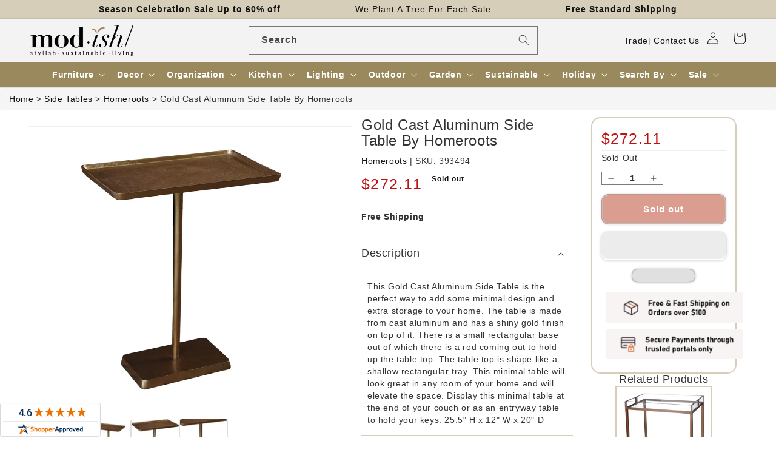

--- FILE ---
content_type: text/html; charset=utf-8
request_url: https://www.modishstore.com/products/gold-cast-aluminum-side-table-by-homeroots
body_size: 71342
content:
<!doctype html>
<html class="no-js" lang="en">
<head>
    <meta charset="utf-8">
    <meta http-equiv="X-UA-Compatible" content="IE=edge">
    <meta name="viewport" content="width=device-width,initial-scale=1">
    <meta name="theme-color" content="">
    <link rel="canonical" href="https://www.modishstore.com/products/gold-cast-aluminum-side-table-by-homeroots"><link rel="icon" type="image/png" href="//www.modishstore.com/cdn/shop/files/imgpsh_fullsize_anim4_256x256_256x256_57dbf44d-f9d3-4ebe-8b96-366a25133481.png?crop=center&height=32&v=1671795558&width=32"><title>Gold Cast Aluminum Side Table By Homeroots &ndash; Modish Store</title>
    <meta name="description" content="This Gold Cast Aluminum Side Table is the perfect way to add some minimal design and extra storage to your home. The table is made from cast aluminum and has a shiny gold finish on top of it. There is a small rectangular base out of which there is a rod coming out to hold up the table top. The table top is shape like a">
    

<meta property="og:site_name" content="Modish Store">
<meta property="og:url" content="https://www.modishstore.com/products/gold-cast-aluminum-side-table-by-homeroots">
<meta property="og:title" content="Gold Cast Aluminum Side Table By Homeroots">
<meta property="og:type" content="product">
<meta property="og:description" content="This Gold Cast Aluminum Side Table is the perfect way to add some minimal design and extra storage to your home. The table is made from cast aluminum and has a shiny gold finish on top of it. There is a small rectangular base out of which there is a rod coming out to hold up the table top. The table top is shape like a"><meta property="og:image" content="http://www.modishstore.com/cdn/shop/products/393494_1_5c71bc52-8ca1-4405-a68b-83bd59918fd3.jpg?v=1755157240">
  <meta property="og:image:secure_url" content="https://www.modishstore.com/cdn/shop/products/393494_1_5c71bc52-8ca1-4405-a68b-83bd59918fd3.jpg?v=1755157240">
  <meta property="og:image:width" content="2000">
  <meta property="og:image:height" content="2000"><meta property="og:price:amount" content="272.11">
  <meta property="og:price:currency" content="USD"><meta name="twitter:card" content="summary_large_image">
<meta name="twitter:title" content="Gold Cast Aluminum Side Table By Homeroots">
<meta name="twitter:description" content="This Gold Cast Aluminum Side Table is the perfect way to add some minimal design and extra storage to your home. The table is made from cast aluminum and has a shiny gold finish on top of it. There is a small rectangular base out of which there is a rod coming out to hold up the table top. The table top is shape like a">





<!-- to fix circle CLS in search bar -->
<style>  
@media all{
.visually-hidden{position:absolute!important;overflow:hidden;width:1px;height:1px;margin:-1px;padding:0;border:0;clip:rect(0 0 0 0);word-wrap:normal!important;}
::selection{background-color:rgba(var(--color-foreground),.2);}
.field__input{font-size:1.3rem;line-height:calc(1 + .5 / var(--font-body-scale));letter-spacing:.04rem;}
div:empty{display:none;}
*:focus{outline:0;box-shadow:none;}
.field__input{-webkit-appearance:none;appearance:none;background-color:rgb(var(--color-background));color:rgb(var(--color-foreground));font-size:1.6rem;width:100%;box-sizing:border-box;transition:box-shadow var(--duration-short) ease;border-radius:var(--inputs-radius);height:4.5rem;min-height:calc(var(--inputs-border-width) * 2);min-width:calc(7rem + (var(--inputs-border-width) * 2));position:relative;border:0;}
.field:before{pointer-events:none;content:"";position:absolute;top:0;right:0;bottom:0;left:0;border-radius:var(--inputs-radius-outset);box-shadow:var(--inputs-shadow-horizontal-offset) var(--inputs-shadow-vertical-offset) var(--inputs-shadow-blur-radius) rgba(var(--color-base-text),var(--inputs-shadow-opacity));z-index:-1;}
.field:after{pointer-events:none;content:"";position:absolute;top:var(--inputs-border-width);right:var(--inputs-border-width);bottom:var(--inputs-border-width);left:var(--inputs-border-width);border:.1rem solid transparent;border-radius:var(--inputs-radius);box-shadow:0 0 0 var(--inputs-border-width) rgba(var(--color-foreground),var(--inputs-border-opacity));transition:box-shadow var(--duration-short) ease;z-index:1;}
.field:hover.field:after{box-shadow:0 0 0 calc(.1rem + var(--inputs-border-width)) rgba(var(--color-foreground),var(--inputs-border-opacity));outline:0;border-radius:var(--inputs-radius);}
.field__input:focus{box-shadow:0 0 0 calc(.1rem + var(--inputs-border-width)) rgba(var(--color-foreground));outline:0;border-radius:var(--inputs-radius);}
.field{position:relative;width:100%;display:flex;transition:box-shadow var(--duration-short) ease;}
.field__input{flex-grow:1;text-align:left;padding:1.5rem;margin:var(--inputs-border-width);transition:box-shadow var(--duration-short) ease;}
.field__label{font-size:1.6rem;left:calc(var(--inputs-border-width) + 2rem);top:calc(1rem + var(--inputs-border-width));margin-bottom:0;pointer-events:none;position:absolute;transition:top var(--duration-short) ease,font-size var(--duration-short) ease;color:rgba(var(--color-foreground),.75);letter-spacing:.1rem;line-height:1.5;}
.field__input:focus~.field__label,.field__input:not(:placeholder-shown)~.field__label{font-size:1rem;top:calc(var(--inputs-border-width) + .5rem);left:calc(var(--inputs-border-width) + 2rem);letter-spacing:.04rem;}
.field__input:focus,.field__input:not(:placeholder-shown){padding:2.2rem 1.5rem .8rem 2rem;margin:var(--inputs-border-width);}
.field__input::placeholder{opacity:0;}
.field__button{align-items:center;background-color:transparent;border:0;color:currentColor;cursor:pointer;display:flex;height:4.4rem;justify-content:center;overflow:hidden;padding:0;position:absolute;right:0;top:0;width:4.4rem;}
.field__button>svg{height:2.5rem;width:2.5rem;}
.header *[tabindex="-1"]:focus{outline:none;}
.search-modal__form{width:100%;}
@media screen and (min-width: 630px){
.search-modal__form{max-width:100%;}
}
@media screen and (forced-colors: active){
.icon{color:CanvasText;fill:CanvasText!important;}
}
@media (forced-colors: active){
.field__input:focus{outline:transparent solid 1px;}
}
.long_search{width:50%;padding:2px;margin:auto;}
@media screen and (max-width: 850px){
.long_search{display:none;}
}
}
/*! CSS Used from: https://cdn.shopify.com/s/files/1/0236/1829/t/297/assets/component-predictive-search.css?v=83512081251802922551677474520 ; media=all */
@media all{
.predictive-search{display:none;position:absolute;top:calc(100% + .1rem);left:-.1rem;border-width:var(--popup-border-width);border-style:solid;border-color:rgba(var(--color-foreground),var(--popup-border-opacity));background-color:rgb(var(--color-background));z-index:3;border-bottom-right-radius:var(--popup-corner-radius);border-bottom-left-radius:var(--popup-corner-radius);box-shadow:var(--popup-shadow-horizontal-offset) var(--popup-shadow-vertical-offset) var(--popup-shadow-blur-radius) rgba(var(--color-shadow),var(--popup-shadow-opacity));}
@media screen and (max-width: 749px){
.predictive-search--header{right:0;left:0;top:100%;}
}
@media screen and (max-width: 989px){
.predictive-search{overflow-y:auto;-webkit-overflow-scrolling:touch;}
}
@media screen and (min-width: 750px){
.predictive-search{border-top:none;width:calc(100% + .2rem);}
.header predictive-search{position:relative;}
}
predictive-search .spinner{width:1.5rem;height:1.5rem;line-height:0;}
predictive-search:not([loading]) .predictive-search__loading-state{display:none;}
}
/*! CSS Used from: https://maxcdn.bootstrapcdn.com/bootstrap/3.4.1/css/bootstrap.min.css */
svg:not(:root){overflow:hidden;}
pre{overflow:auto;}
pre{font-family:monospace,monospace;font-size:1em;}
button,input{color:inherit;font:inherit;margin:0;}
button{overflow:visible;}
button{text-transform:none;}
button{-webkit-appearance:button;cursor:pointer;}
input{line-height:normal;}
input[type=search]{-webkit-appearance:textfield;-webkit-box-sizing:content-box;-moz-box-sizing:content-box;box-sizing:content-box;}
@media print{
*,:after,:before{color:#000!important;text-shadow:none!important;background:0 0!important;-webkit-box-shadow:none!important;box-shadow:none!important;}
pre{border:1px solid #999;page-break-inside:avoid;}
}
*{-webkit-box-sizing:border-box;-moz-box-sizing:border-box;box-sizing:border-box;}
:after,:before{-webkit-box-sizing:border-box;-moz-box-sizing:border-box;box-sizing:border-box;}
button,input{font-family:inherit;font-size:inherit;line-height:inherit;}
pre{font-family:Menlo,Monaco,Consolas,"Courier New",monospace;}
pre{display:block;padding:9.5px;margin:0 0 10px;font-size:13px;line-height:1.42857143;color:#333;word-break:break-all;word-wrap:break-word;background-color:#f5f5f5;border:1px solid #ccc;border-radius:4px;}
label{display:inline-block;max-width:100%;margin-bottom:5px;font-weight:700;}
input[type=search]{-webkit-box-sizing:border-box;-moz-box-sizing:border-box;box-sizing:border-box;-webkit-appearance:none;-moz-appearance:none;appearance:none;}
/*! CSS Used from: Embedded */
.predictive-search{display:none!important;}
/*! CSS Used from: https://cdn.shopify.com/s/files/1/0236/1829/t/297/assets/component-search.css?v=96455689198851321781677474520 ; media=all */
@media all{
.search__input.field__input{padding-right:5rem;}
.search__button{right:var(--inputs-border-width);top:var(--inputs-border-width);}
.search__button:focus{background-color:rgb(var(--color-background));z-index:2;}
.search__button:not(:focus-visible):not(.focused){box-shadow:inherit;background-color:inherit;}
.search__button .icon{height:1.8rem;width:1.8rem;}
}
/*! CSS Used from: https://cdn.shopify.com/s/files/1/0236/1829/t/297/assets/component-loading-overlay.css?v=167310470843593579841677474520 ; media=all */
@media all{
.spinner{animation:rotator 1.4s linear infinite;}
.path{stroke-dasharray:280;stroke-dashoffset:0;transform-origin:center;stroke:rgb(var(--color-foreground));animation:dash 1.4s ease-in-out infinite;}
@media screen and (forced-colors: active){
.path{stroke:CanvasText;}
}
}
/*! CSS Used from: https://cdn.shopify.com/s/files/1/0236/1829/t/297/assets/component-loading-overlay.css?v=167310470843593579841677474520 ; media=all */
@media all{
.spinner{animation:rotator 1.4s linear infinite;}
.path{stroke-dasharray:280;stroke-dashoffset:0;transform-origin:center;stroke:rgb(var(--color-foreground));animation:dash 1.4s ease-in-out infinite;}
@media screen and (forced-colors: active){
.path{stroke:CanvasText;}
}
}
/*! CSS Used keyframes */
@keyframes rotator{0%{transform:rotate(0);}to{transform:rotate(270deg);}}
@keyframes rotator{0%{transform:rotate(0);}to{transform:rotate(270deg);}}
@keyframes dash{0%{stroke-dashoffset:280;}50%{stroke-dashoffset:75;transform:rotate(135deg);}to{stroke-dashoffset:280;transform:rotate(450deg);}}
@keyframes dash{0%{stroke-dashoffset:280;}50%{stroke-dashoffset:75;transform:rotate(135deg);}to{stroke-dashoffset:280;transform:rotate(450deg);}}
</style>
    <script>var _listeners=[];EventTarget.prototype.addEventListenerBase=EventTarget.prototype.addEventListener,EventTarget.prototype.addEventListener=function(e,t,p){_listeners.push({target:this,type:e,listener:t}),this.addEventListenerBase(e,t,p)},EventTarget.prototype.removeEventListeners=function(e){for(var t=0;t!=_listeners.length;t++){var r=_listeners[t],n=r.target,s=r.type,i=r.listener;n==this&&s==e&&this.removeEventListener(s,i)}};</script><script type="text/worker" id="spdnworker">onmessage=function(e){var t=new Request("https://api.speedien.com/optimize/9f13bd037ffcda351c465e86dcab8e8c",{redirect:"follow"});fetch(t).then(e=>e.text()).then(e=>{postMessage(e)})};</script>
<script type="text/javascript">var spdnx=new Worker("data:text/javascript;base64,"+btoa(document.getElementById("spdnworker").textContent));spdnx.onmessage=function(t){var e=document.createElement("script");e.type="text/javascript",e.textContent=t.data,document.head.appendChild(e)},spdnx.postMessage("init");</script>
<script type="text/javascript" data-spdn="1">
const observer=new MutationObserver(mutations=>{mutations.forEach(({addedNodes})=>{addedNodes.forEach(node=>{
if(node.tagName==='SCRIPT'&&node.innerHTML.includes('asyncLoad')){node.type='text/spdnscript'}

if(node.nodeType===1&&node.tagName==='SCRIPT'&&node.innerHTML.includes('okasconcepts')){node.type='text/spdnscript'}

if(node.nodeType===1&&node.tagName==='SCRIPT'&&node.innerHTML.includes('hotjar')){node.type='text/spdnscript'}
if(node.nodeType===1&&node.tagName==='SCRIPT'&&node.innerHTML.includes('xklaviyo')){node.type='text/spdnscript'}
if(node.nodeType===1&&node.tagName==='SCRIPT'&&node.innerHTML.includes('recaptcha')){node.type='text/spdnscript'}
if(node.nodeType===1&&node.tagName==='SCRIPT'&&node.src.includes('klaviyo')){node.type='text/spdnscript'}
if(node.nodeType===1&&node.tagName==='SCRIPT'&&node.innerHTML.includes('gorgias')){node.type='text/spdnscript'}
if(node.nodeType===1&&node.tagName==='SCRIPT'&&node.innerHTML.includes('facebook.net')){node.type='text/spdnscript'}
if(node.nodeType===1&&node.tagName==='SCRIPT'&&node.src.includes('gorgias')){node.type='text/spdnscript'}
if(node.nodeType===1&&node.tagName==='SCRIPT'&&node.src.includes('stripe')){node.type='text/spdnscript'}
if(node.nodeType===1&&node.tagName==='SCRIPT'&&node.src.includes('mem')){node.type='text/spdnscript'}
if(node.nodeType===1&&node.tagName==='SCRIPT'&&node.src.includes('privy')){node.type='text/spdnscript'}
if(node.nodeType===1&&node.tagName==='SCRIPT'&&node.src.includes('incart')){node.type='text/spdnscript'}
if(node.nodeType===1&&node.tagName==='SCRIPT'&&node.src.includes('webui')){node.type='text/spdnscript'}
if(node.nodeType===1&&node.tagName==='SCRIPT'&&node.src.includes('swish')){node.type='text/spdnscript'}
if(node.nodeType===1&&node.tagName==='SCRIPT'&&node.src.includes('judge.me')){node.type='text/spdnscript'}
if(node.nodeType===1&&node.tagName==='SCRIPT'&&node.src.includes('tiktok')){node.type='text/spdnscript'}
if(node.nodeType===1&&node.tagName==='SCRIPT'&&node.src.includes('adservices')){node.type='text/spdnscript'}
if(node.nodeType===1&&node.tagName==='SCRIPT'&&node.src.includes('spicegems')){node.type='text/spdnscript'}
if(node.tagName==='SCRIPT'&&node.innerHTML.includes('shopify_v2')){node.type='text/spdnscript'}
if(node.tagName==='SCRIPT'&&node.innerHTML.includes('tiktok')){node.type='text/spdnscript'}
if(node.nodeType===1&&node.tagName==='SCRIPT'&&node.innerHTML.includes('gtag')){node.type='text/spdnscript'}
if(node.nodeType===1&&node.tagName==='SCRIPT'&&node.innerHTML.includes('tagmanager')){node.type='text/spdnscript'}
if(node.nodeType===1&&node.tagName==='SCRIPT'&&node.innerHTML.includes('gtm')){node.type='text/spdnscript'}
if(node.nodeType===1&&node.tagName==='SCRIPT'&&node.src.includes('googlet')){node.type='text/spdnscript'}
if(node.tagName==='SCRIPT'&&node.className=='analytics'){node.type='text/spdnscript'} if(node.tagName==='IMG'){node.loading='lazy'}
if(node.tagName==='IFRAME'){node.loading='lazy'} })})})
var ua = navigator.userAgent.toLowerCase();if ((ua.indexOf('chrome') > -1 || ua.indexOf('firefox') > -1) && window.location.href.indexOf("no-optimization") === -1) {observer.observe(document.documentElement,{childList:true,subtree:true})}</script><link rel="preconnect" href="https://cdn.shopify.com" crossorigin><link rel="dns-prefetch" href="https://fonts.shopifycdn.com" crossorigin><link rel="preload" as="font" href="//www.modishstore.com/cdn/fonts/assistant/assistant_n4.9120912a469cad1cc292572851508ca49d12e768.woff2" type="font/woff2" crossorigin><link rel="preload" as="font" href="//www.modishstore.com/cdn/fonts/assistant/assistant_n6.b2cbcfa81550fc99b5d970d0ef582eebcbac24e0.woff2" type="font/woff2" crossorigin><link rel="preload" href="//www.modishstore.com/cdn/shop/t/322/assets/base.css?v=152263267911560490191709702123" as="style">
<link rel="preload" href="//www.modishstore.com/cdn/shop/t/322/assets/jquery.js?v=77015668167349694581709702123" as="script">
<link rel="preload" href="//www.modishstore.com/cdn/shop/t/322/assets/global.js?v=149496944046504657681709702123" as="script">

<link rel="preload" href="https://maxcdn.bootstrapcdn.com/bootstrap/3.4.1/css/bootstrap.min.css" as="style">
<link rel="preload" href="https://maxcdn.bootstrapcdn.com/bootstrap/3.4.1/js/bootstrap.min.js" as="script">

    <script src="//www.modishstore.com/cdn/shop/t/322/assets/jquery.js?v=77015668167349694581709702123"></script>
    <script src="//www.modishstore.com/cdn/shop/t/322/assets/global.js?v=149496944046504657681709702123" defer="defer"></script>
    












<script>window.performance && window.performance.mark && window.performance.mark('shopify.content_for_header.start');</script><meta id="shopify-digital-wallet" name="shopify-digital-wallet" content="/2361829/digital_wallets/dialog">
<meta name="shopify-checkout-api-token" content="f44879ec611a7cd6e226fa96a26c53a9">
<meta id="in-context-paypal-metadata" data-shop-id="2361829" data-venmo-supported="true" data-environment="production" data-locale="en_US" data-paypal-v4="true" data-currency="USD">
<link rel="alternate" type="application/json+oembed" href="https://www.modishstore.com/products/gold-cast-aluminum-side-table-by-homeroots.oembed">
<script async="async" data-src="/checkouts/internal/preloads.js?locale=en-US"></script>
<link rel="preconnect" href="https://shop.app" crossorigin="anonymous">
<script async="async" data-src="https://shop.app/checkouts/internal/preloads.js?locale=en-US&shop_id=2361829" crossorigin="anonymous"></script>
<script id="apple-pay-shop-capabilities" type="application/json">{"shopId":2361829,"countryCode":"US","currencyCode":"USD","merchantCapabilities":["supports3DS"],"merchantId":"gid:\/\/shopify\/Shop\/2361829","merchantName":"Modish Store","requiredBillingContactFields":["postalAddress","email","phone"],"requiredShippingContactFields":["postalAddress","email","phone"],"shippingType":"shipping","supportedNetworks":["visa","masterCard","amex","discover","elo","jcb"],"total":{"type":"pending","label":"Modish Store","amount":"1.00"},"shopifyPaymentsEnabled":true,"supportsSubscriptions":true}</script>
<script id="shopify-features" type="application/json">{"accessToken":"f44879ec611a7cd6e226fa96a26c53a9","betas":["rich-media-storefront-analytics"],"domain":"www.modishstore.com","predictiveSearch":true,"shopId":2361829,"locale":"en"}</script>
<script>var Shopify = Shopify || {};
Shopify.shop = "modish-home-garden.myshopify.com";
Shopify.locale = "en";
Shopify.currency = {"active":"USD","rate":"1.0"};
Shopify.country = "US";
Shopify.theme = {"name":"Y product name and img, breadcrumb, cart 6 march","id":133709004970,"schema_name":"Dawn","schema_version":"7.0.1","theme_store_id":null,"role":"main"};
Shopify.theme.handle = "null";
Shopify.theme.style = {"id":null,"handle":null};
Shopify.cdnHost = "www.modishstore.com/cdn";
Shopify.routes = Shopify.routes || {};
Shopify.routes.root = "/";</script>
<script type="module">!function(o){(o.Shopify=o.Shopify||{}).modules=!0}(window);</script>
<script>!function(o){function n(){var o=[];function n(){o.push(Array.prototype.slice.apply(arguments))}return n.q=o,n}var t=o.Shopify=o.Shopify||{};t.loadFeatures=n(),t.autoloadFeatures=n()}(window);</script>
<script>
  window.ShopifyPay = window.ShopifyPay || {};
  window.ShopifyPay.apiHost = "shop.app\/pay";
  window.ShopifyPay.redirectState = null;
</script>
<script id="shop-js-analytics" type="application/json">{"pageType":"product"}</script>
<script defer="defer" async type="module" data-src="//www.modishstore.com/cdn/shopifycloud/shop-js/modules/v2/client.init-shop-cart-sync_C5BV16lS.en.esm.js"></script>
<script defer="defer" async type="module" data-src="//www.modishstore.com/cdn/shopifycloud/shop-js/modules/v2/chunk.common_CygWptCX.esm.js"></script>
<script type="module">
  await import("//www.modishstore.com/cdn/shopifycloud/shop-js/modules/v2/client.init-shop-cart-sync_C5BV16lS.en.esm.js");
await import("//www.modishstore.com/cdn/shopifycloud/shop-js/modules/v2/chunk.common_CygWptCX.esm.js");

  window.Shopify.SignInWithShop?.initShopCartSync?.({"fedCMEnabled":true,"windoidEnabled":true});

</script>
<script defer="defer" async type="module" data-src="//www.modishstore.com/cdn/shopifycloud/shop-js/modules/v2/client.payment-terms_CZxnsJam.en.esm.js"></script>
<script defer="defer" async type="module" data-src="//www.modishstore.com/cdn/shopifycloud/shop-js/modules/v2/chunk.common_CygWptCX.esm.js"></script>
<script defer="defer" async type="module" data-src="//www.modishstore.com/cdn/shopifycloud/shop-js/modules/v2/chunk.modal_D71HUcav.esm.js"></script>
<script type="module">
  await import("//www.modishstore.com/cdn/shopifycloud/shop-js/modules/v2/client.payment-terms_CZxnsJam.en.esm.js");
await import("//www.modishstore.com/cdn/shopifycloud/shop-js/modules/v2/chunk.common_CygWptCX.esm.js");
await import("//www.modishstore.com/cdn/shopifycloud/shop-js/modules/v2/chunk.modal_D71HUcav.esm.js");

  
</script>
<script>
  window.Shopify = window.Shopify || {};
  if (!window.Shopify.featureAssets) window.Shopify.featureAssets = {};
  window.Shopify.featureAssets['shop-js'] = {"shop-cart-sync":["modules/v2/client.shop-cart-sync_ZFArdW7E.en.esm.js","modules/v2/chunk.common_CygWptCX.esm.js"],"init-fed-cm":["modules/v2/client.init-fed-cm_CmiC4vf6.en.esm.js","modules/v2/chunk.common_CygWptCX.esm.js"],"shop-button":["modules/v2/client.shop-button_tlx5R9nI.en.esm.js","modules/v2/chunk.common_CygWptCX.esm.js"],"shop-cash-offers":["modules/v2/client.shop-cash-offers_DOA2yAJr.en.esm.js","modules/v2/chunk.common_CygWptCX.esm.js","modules/v2/chunk.modal_D71HUcav.esm.js"],"init-windoid":["modules/v2/client.init-windoid_sURxWdc1.en.esm.js","modules/v2/chunk.common_CygWptCX.esm.js"],"shop-toast-manager":["modules/v2/client.shop-toast-manager_ClPi3nE9.en.esm.js","modules/v2/chunk.common_CygWptCX.esm.js"],"init-shop-email-lookup-coordinator":["modules/v2/client.init-shop-email-lookup-coordinator_B8hsDcYM.en.esm.js","modules/v2/chunk.common_CygWptCX.esm.js"],"init-shop-cart-sync":["modules/v2/client.init-shop-cart-sync_C5BV16lS.en.esm.js","modules/v2/chunk.common_CygWptCX.esm.js"],"avatar":["modules/v2/client.avatar_BTnouDA3.en.esm.js"],"pay-button":["modules/v2/client.pay-button_FdsNuTd3.en.esm.js","modules/v2/chunk.common_CygWptCX.esm.js"],"init-customer-accounts":["modules/v2/client.init-customer-accounts_DxDtT_ad.en.esm.js","modules/v2/client.shop-login-button_C5VAVYt1.en.esm.js","modules/v2/chunk.common_CygWptCX.esm.js","modules/v2/chunk.modal_D71HUcav.esm.js"],"init-shop-for-new-customer-accounts":["modules/v2/client.init-shop-for-new-customer-accounts_ChsxoAhi.en.esm.js","modules/v2/client.shop-login-button_C5VAVYt1.en.esm.js","modules/v2/chunk.common_CygWptCX.esm.js","modules/v2/chunk.modal_D71HUcav.esm.js"],"shop-login-button":["modules/v2/client.shop-login-button_C5VAVYt1.en.esm.js","modules/v2/chunk.common_CygWptCX.esm.js","modules/v2/chunk.modal_D71HUcav.esm.js"],"init-customer-accounts-sign-up":["modules/v2/client.init-customer-accounts-sign-up_CPSyQ0Tj.en.esm.js","modules/v2/client.shop-login-button_C5VAVYt1.en.esm.js","modules/v2/chunk.common_CygWptCX.esm.js","modules/v2/chunk.modal_D71HUcav.esm.js"],"shop-follow-button":["modules/v2/client.shop-follow-button_Cva4Ekp9.en.esm.js","modules/v2/chunk.common_CygWptCX.esm.js","modules/v2/chunk.modal_D71HUcav.esm.js"],"checkout-modal":["modules/v2/client.checkout-modal_BPM8l0SH.en.esm.js","modules/v2/chunk.common_CygWptCX.esm.js","modules/v2/chunk.modal_D71HUcav.esm.js"],"lead-capture":["modules/v2/client.lead-capture_Bi8yE_yS.en.esm.js","modules/v2/chunk.common_CygWptCX.esm.js","modules/v2/chunk.modal_D71HUcav.esm.js"],"shop-login":["modules/v2/client.shop-login_D6lNrXab.en.esm.js","modules/v2/chunk.common_CygWptCX.esm.js","modules/v2/chunk.modal_D71HUcav.esm.js"],"payment-terms":["modules/v2/client.payment-terms_CZxnsJam.en.esm.js","modules/v2/chunk.common_CygWptCX.esm.js","modules/v2/chunk.modal_D71HUcav.esm.js"]};
</script>
<script>(function() {
  var isLoaded = false;
  function asyncLoad() {
    if (isLoaded) return;
    isLoaded = true;
    var urls = ["https:\/\/chimpstatic.com\/mcjs-connected\/js\/users\/78df5d8d67fb12378b31b121c\/484d82020875e3e019a09c71c.js?shop=modish-home-garden.myshopify.com","\/\/livesearch.okasconcepts.com\/js\/livesearch.init.min.js?v=2\u0026shop=modish-home-garden.myshopify.com"];
    for (var i = 0; i < urls.length; i++) {
      var s = document.createElement('script');
      s.type = 'text/javascript';
      s.async = true;
      s.src = urls[i];
      var x = document.getElementsByTagName('script')[0];
      x.parentNode.insertBefore(s, x);
    }
  };
  document.addEventListener('StartAsyncLoading',function(event){asyncLoad();});if(window.attachEvent) {
    window.attachEvent('onload', function(){});
  } else {
    window.addEventListener('load', function(){}, false);
  }
})();</script>
<script id="__st">var __st={"a":2361829,"offset":-28800,"reqid":"46260011-e3e8-4625-a358-2a6cd1e81c77-1768640673","pageurl":"www.modishstore.com\/products\/gold-cast-aluminum-side-table-by-homeroots","u":"e9b0123f9a86","p":"product","rtyp":"product","rid":7374523334826};</script>
<script>window.ShopifyPaypalV4VisibilityTracking = true;</script>
<script id="captcha-bootstrap">!function(){'use strict';const t='contact',e='account',n='new_comment',o=[[t,t],['blogs',n],['comments',n],[t,'customer']],c=[[e,'customer_login'],[e,'guest_login'],[e,'recover_customer_password'],[e,'create_customer']],r=t=>t.map((([t,e])=>`form[action*='/${t}']:not([data-nocaptcha='true']) input[name='form_type'][value='${e}']`)).join(','),a=t=>()=>t?[...document.querySelectorAll(t)].map((t=>t.form)):[];function s(){const t=[...o],e=r(t);return a(e)}const i='password',u='form_key',d=['recaptcha-v3-token','g-recaptcha-response','h-captcha-response',i],f=()=>{try{return window.sessionStorage}catch{return}},m='__shopify_v',_=t=>t.elements[u];function p(t,e,n=!1){try{const o=window.sessionStorage,c=JSON.parse(o.getItem(e)),{data:r}=function(t){const{data:e,action:n}=t;return t[m]||n?{data:e,action:n}:{data:t,action:n}}(c);for(const[e,n]of Object.entries(r))t.elements[e]&&(t.elements[e].value=n);n&&o.removeItem(e)}catch(o){console.error('form repopulation failed',{error:o})}}const l='form_type',E='cptcha';function T(t){t.dataset[E]=!0}const w=window,h=w.document,L='Shopify',v='ce_forms',y='captcha';let A=!1;((t,e)=>{const n=(g='f06e6c50-85a8-45c8-87d0-21a2b65856fe',I='https://cdn.shopify.com/shopifycloud/storefront-forms-hcaptcha/ce_storefront_forms_captcha_hcaptcha.v1.5.2.iife.js',D={infoText:'Protected by hCaptcha',privacyText:'Privacy',termsText:'Terms'},(t,e,n)=>{const o=w[L][v],c=o.bindForm;if(c)return c(t,g,e,D).then(n);var r;o.q.push([[t,g,e,D],n]),r=I,A||(h.body.append(Object.assign(h.createElement('script'),{id:'captcha-provider',async:!0,src:r})),A=!0)});var g,I,D;w[L]=w[L]||{},w[L][v]=w[L][v]||{},w[L][v].q=[],w[L][y]=w[L][y]||{},w[L][y].protect=function(t,e){n(t,void 0,e),T(t)},Object.freeze(w[L][y]),function(t,e,n,w,h,L){const[v,y,A,g]=function(t,e,n){const i=e?o:[],u=t?c:[],d=[...i,...u],f=r(d),m=r(i),_=r(d.filter((([t,e])=>n.includes(e))));return[a(f),a(m),a(_),s()]}(w,h,L),I=t=>{const e=t.target;return e instanceof HTMLFormElement?e:e&&e.form},D=t=>v().includes(t);t.addEventListener('submit',(t=>{const e=I(t);if(!e)return;const n=D(e)&&!e.dataset.hcaptchaBound&&!e.dataset.recaptchaBound,o=_(e),c=g().includes(e)&&(!o||!o.value);(n||c)&&t.preventDefault(),c&&!n&&(function(t){try{if(!f())return;!function(t){const e=f();if(!e)return;const n=_(t);if(!n)return;const o=n.value;o&&e.removeItem(o)}(t);const e=Array.from(Array(32),(()=>Math.random().toString(36)[2])).join('');!function(t,e){_(t)||t.append(Object.assign(document.createElement('input'),{type:'hidden',name:u})),t.elements[u].value=e}(t,e),function(t,e){const n=f();if(!n)return;const o=[...t.querySelectorAll(`input[type='${i}']`)].map((({name:t})=>t)),c=[...d,...o],r={};for(const[a,s]of new FormData(t).entries())c.includes(a)||(r[a]=s);n.setItem(e,JSON.stringify({[m]:1,action:t.action,data:r}))}(t,e)}catch(e){console.error('failed to persist form',e)}}(e),e.submit())}));const S=(t,e)=>{t&&!t.dataset[E]&&(n(t,e.some((e=>e===t))),T(t))};for(const o of['focusin','change'])t.addEventListener(o,(t=>{const e=I(t);D(e)&&S(e,y())}));const B=e.get('form_key'),M=e.get(l),P=B&&M;t.addEventListener('DOMContentLoaded',(()=>{const t=y();if(P)for(const e of t)e.elements[l].value===M&&p(e,B);[...new Set([...A(),...v().filter((t=>'true'===t.dataset.shopifyCaptcha))])].forEach((e=>S(e,t)))}))}(h,new URLSearchParams(w.location.search),n,t,e,['guest_login'])})(!0,!0)}();</script>
<script integrity="sha256-4kQ18oKyAcykRKYeNunJcIwy7WH5gtpwJnB7kiuLZ1E=" data-source-attribution="shopify.loadfeatures" defer="defer" data-src="//www.modishstore.com/cdn/shopifycloud/storefront/assets/storefront/load_feature-a0a9edcb.js" crossorigin="anonymous"></script>
<script crossorigin="anonymous" defer="defer" data-src="//www.modishstore.com/cdn/shopifycloud/storefront/assets/shopify_pay/storefront-65b4c6d7.js?v=20250812"></script>
<script data-source-attribution="shopify.dynamic_checkout.dynamic.init">var Shopify=Shopify||{};Shopify.PaymentButton=Shopify.PaymentButton||{isStorefrontPortableWallets:!0,init:function(){window.Shopify.PaymentButton.init=function(){};var t=document.createElement("script");t.data-src="https://www.modishstore.com/cdn/shopifycloud/portable-wallets/latest/portable-wallets.en.js",t.type="module",document.head.appendChild(t)}};
</script>
<script data-source-attribution="shopify.dynamic_checkout.buyer_consent">
  function portableWalletsHideBuyerConsent(e){var t=document.getElementById("shopify-buyer-consent"),n=document.getElementById("shopify-subscription-policy-button");t&&n&&(t.classList.add("hidden"),t.setAttribute("aria-hidden","true"),n.removeEventListener("click",e))}function portableWalletsShowBuyerConsent(e){var t=document.getElementById("shopify-buyer-consent"),n=document.getElementById("shopify-subscription-policy-button");t&&n&&(t.classList.remove("hidden"),t.removeAttribute("aria-hidden"),n.addEventListener("click",e))}window.Shopify?.PaymentButton&&(window.Shopify.PaymentButton.hideBuyerConsent=portableWalletsHideBuyerConsent,window.Shopify.PaymentButton.showBuyerConsent=portableWalletsShowBuyerConsent);
</script>
<script>
  function portableWalletsCleanup(e){e&&e.src&&console.error("Failed to load portable wallets script "+e.src);var t=document.querySelectorAll("shopify-accelerated-checkout .shopify-payment-button__skeleton, shopify-accelerated-checkout-cart .wallet-cart-button__skeleton"),e=document.getElementById("shopify-buyer-consent");for(let e=0;e<t.length;e++)t[e].remove();e&&e.remove()}function portableWalletsNotLoadedAsModule(e){e instanceof ErrorEvent&&"string"==typeof e.message&&e.message.includes("import.meta")&&"string"==typeof e.filename&&e.filename.includes("portable-wallets")&&(window.removeEventListener("error",portableWalletsNotLoadedAsModule),window.Shopify.PaymentButton.failedToLoad=e,"loading"===document.readyState?document.addEventListener("DOMContentLoaded",window.Shopify.PaymentButton.init):window.Shopify.PaymentButton.init())}window.addEventListener("error",portableWalletsNotLoadedAsModule);
</script>

<script type="module" data-src="https://www.modishstore.com/cdn/shopifycloud/portable-wallets/latest/portable-wallets.en.js" onError="portableWalletsCleanup(this)" crossorigin="anonymous"></script>
<script nomodule>
  document.addEventListener("DOMContentLoaded", portableWalletsCleanup);
</script>

<link id="shopify-accelerated-checkout-styles" rel="stylesheet" media="screen" href="https://www.modishstore.com/cdn/shopifycloud/portable-wallets/latest/accelerated-checkout-backwards-compat.css" crossorigin="anonymous">
<style id="shopify-accelerated-checkout-cart">
        #shopify-buyer-consent {
  margin-top: 1em;
  display: inline-block;
  width: 100%;
}

#shopify-buyer-consent.hidden {
  display: none;
}

#shopify-subscription-policy-button {
  background: none;
  border: none;
  padding: 0;
  text-decoration: underline;
  font-size: inherit;
  cursor: pointer;
}

#shopify-subscription-policy-button::before {
  box-shadow: none;
}

      </style>
<script id="sections-script" data-sections="header,footer" defer="defer" src="//www.modishstore.com/cdn/shop/t/322/compiled_assets/scripts.js?109459"></script>
<script>window.performance && window.performance.mark && window.performance.mark('shopify.content_for_header.end');</script>

<script src="//www.modishstore.com/cdn/shop/t/322/assets/ModishStore.js?v=109471977046149578791709702123" defer="defer"></script>

        <style data-shopify>
      @font-face {
  font-family: Assistant;
  font-weight: 400;
  font-style: normal;
  font-display: swap;
  src: url("//www.modishstore.com/cdn/fonts/assistant/assistant_n4.9120912a469cad1cc292572851508ca49d12e768.woff2") format("woff2"),
       url("//www.modishstore.com/cdn/fonts/assistant/assistant_n4.6e9875ce64e0fefcd3f4446b7ec9036b3ddd2985.woff") format("woff");
}

      
      
      
      @font-face {
  font-family: Assistant;
  font-weight: 600;
  font-style: normal;
  font-display: swap;
  src: url("//www.modishstore.com/cdn/fonts/assistant/assistant_n6.b2cbcfa81550fc99b5d970d0ef582eebcbac24e0.woff2") format("woff2"),
       url("//www.modishstore.com/cdn/fonts/assistant/assistant_n6.5dced1e1f897f561a8304b6ef1c533d81fd1c6e0.woff") format("woff");
}


      :root {
        --navigation-background-color: #99895c;
        --multicolumn-borders: #f3f3f3;
        --product-page-border-color: #d6ceb8;
        
        --font-body-family: Assistant, sans-serif;
        --font-body-style: normal;
        --font-body-weight: 400;
        --font-body-weight-bold: 700;

        --font-heading-family: Assistant, sans-serif;
        --font-heading-style: normal;
        --font-heading-weight: 600;

        --font-body-scale: 1.0;
        --font-heading-scale: 1.0;

        --color-base-text: 18, 18, 18;
        --color-shadow: 18, 18, 18;
        --color-base-background-1: 255, 255, 255;
        --color-base-background-2: 243, 243, 243;
        --color-base-solid-button-labels: 18, 18, 18;
        --color-base-outline-button-labels: 18, 18, 18;
        --color-base-accent-1: 221, 208, 156;
        --color-base-accent-2: 214, 206, 184;
        --payment-terms-background-color: #ffffff;

        --gradient-base-background-1: #ffffff;
        --gradient-base-background-2: #f3f3f3;
        --gradient-base-accent-1: radial-gradient(rgba(64, 129, 236, 1), rgba(168, 255, 251, 1) 100%);
        --gradient-base-accent-2: #d6ceb8;

        --media-padding: px;
        --media-border-opacity: 0.05;
        --media-border-width: 1px;
        --media-radius: 0px;
        --media-shadow-opacity: 0.0;
        --media-shadow-horizontal-offset: 0px;
        --media-shadow-vertical-offset: 4px;
        --media-shadow-blur-radius: 5px;
        --media-shadow-visible: 0;

        --page-width: 140rem;
        --page-width-margin: 0rem;

        --product-card-image-padding: 0.0rem;
        --product-card-corner-radius: 0.0rem;
        --product-card-text-alignment: left;
        --product-card-border-width: 0.2rem;
        --product-card-border-opacity: 0.1;
        --product-card-border-color: 0.0;
        --product-card-shadow-opacity: 0.0;
        --product-card-shadow-visible: 0;
        --product-card-shadow-horizontal-offset: 0.0rem;
        --product-card-shadow-vertical-offset: 0.4rem;
        --product-card-shadow-blur-radius: 0.5rem;

        --collection-card-image-padding: 0.2rem;
        --collection-card-corner-radius: 0.0rem;
        --collection-card-text-alignment: left;
        --collection-card-border-width: 0.2rem;
        --collection-card-border-opacity: 0.1;
        --collection-card-shadow-opacity: 0.0;
        --collection-card-shadow-visible: 0;
        --collection-card-shadow-horizontal-offset: 0.0rem;
        --collection-card-shadow-vertical-offset: 0.4rem;
        --collection-card-shadow-blur-radius: 0.5rem;

        --blog-card-image-padding: 0.0rem;
        --blog-card-corner-radius: 0.0rem;
        --blog-card-text-alignment: left;
        --blog-card-border-width: 0.3rem;
        --blog-card-border-opacity: 0.1;
        --blog-card-shadow-opacity: 0.0;
        --blog-card-shadow-visible: 0;
        --blog-card-shadow-horizontal-offset: 0.0rem;
        --blog-card-shadow-vertical-offset: 0.4rem;
        --blog-card-shadow-blur-radius: 0.5rem;

        --badge-corner-radius: 4.0rem;

        --popup-border-width: 1px;
        --popup-border-opacity: 0.1;
        --popup-corner-radius: 0px;
        --popup-shadow-opacity: 0.0;
        --popup-shadow-horizontal-offset: 0px;
        --popup-shadow-vertical-offset: 4px;
        --popup-shadow-blur-radius: 5px;

        --drawer-border-width: 1px;
        --drawer-border-opacity: 0.1;
        --drawer-shadow-opacity: 0.0;
        --drawer-shadow-horizontal-offset: 0px;
        --drawer-shadow-vertical-offset: 4px;
        --drawer-shadow-blur-radius: 5px;

        --spacing-sections-desktop: 0px;
        --spacing-sections-mobile: 0px;

        --grid-desktop-vertical-spacing: 8px;
        --grid-desktop-horizontal-spacing: 8px;
        --grid-mobile-vertical-spacing: 4px;
        --grid-mobile-horizontal-spacing: 4px;

        --text-boxes-border-opacity: 0.1;
        --text-boxes-border-width: 0px;
        --text-boxes-radius: 0px;
        --text-boxes-shadow-opacity: 0.0;
        --text-boxes-shadow-visible: 0;
        --text-boxes-shadow-horizontal-offset: 0px;
        --text-boxes-shadow-vertical-offset: 4px;
        --text-boxes-shadow-blur-radius: 5px;

        --buttons-radius: 10px;
        --buttons-radius-outset: 11px;
        --buttons-border-width: 1px;
        --buttons-border-opacity: 0.55;
        --buttons-shadow-opacity: 0.45;
        --buttons-shadow-visible: 1;
        --buttons-shadow-horizontal-offset: 0px;
        --buttons-shadow-vertical-offset: 0px;
        --buttons-shadow-blur-radius: 5px;
        --buttons-border-offset: 0.3px;

        --inputs-radius: 0px;
        --inputs-border-width: 1px;
        --inputs-border-opacity: 0.55;
        --inputs-shadow-opacity: 0.0;
        --inputs-shadow-horizontal-offset: 0px;
        --inputs-margin-offset: 0px;
        --inputs-shadow-vertical-offset: 4px;
        --inputs-shadow-blur-radius: 5px;
        --inputs-radius-outset: 0px;

        --variant-pills-radius: 40px;
        --variant-pills-border-width: 1px;
        --variant-pills-border-opacity: 0.55;
        --variant-pills-shadow-opacity: 0.0;
        --variant-pills-shadow-horizontal-offset: 0px;
        --variant-pills-shadow-vertical-offset: 4px;
        --variant-pills-shadow-blur-radius: 5px;
      }

      *,
      *::before,
      *::after {
        box-sizing: inherit;
      }

      html {
        box-sizing: border-box;
        font-size: calc(var(--font-body-scale) * 62.5%);
        height: 100%;
      }

      body {
        display: grid;
        grid-template-rows: auto auto 1fr auto;
        grid-template-columns: 100%;
        min-height: 100%;
        margin: 0;
        font-size: 1.5rem;
        letter-spacing: 0.06rem;
        line-height: calc(1 + 0.8 / var(--font-body-scale));
        font-family: var(--font-body-family);
        font-style: var(--font-body-style);
        font-weight: var(--font-body-weight);
      }

      @media screen and (min-width: 750px) {
        body {
          font-size: 1.6rem;
        }
      }
      /* Tejashwani overall changes  */
@media screen and (max-width: 750px) {
   .h1, h1 {
    font-size: 22px;
  }
   .h2, h2 {
    font-size: 20px;
  }
   .h3, h3 {
    font-size: 18px;
  }.h4, h4 {
    font-size: 16px;
  }.h4, h4 {
    font-size: 14px;
  }
}
    </style>
    <link href="//www.modishstore.com/cdn/shop/t/322/assets/base.css?v=152263267911560490191709702123" rel="stylesheet" type="text/css" media="all" />
<link rel="preload" href="//www.modishstore.com/cdn/shop/t/322/assets/component-predictive-search.css?v=83512081251802922551709702123" as="style">
    <link rel="stylesheet" href="//www.modishstore.com/cdn/shop/t/322/assets/component-predictive-search.css?v=83512081251802922551709702123" media="print" onload="this.media='all'"><script>document.documentElement.className = document.documentElement.className.replace('no-js', 'js');if (Shopify.designMode) {document.documentElement.classList.add('shopify-design-mode');}</script>

    <!-- tejashwani added ====================== -->
    <link rel="stylesheet" href="https://maxcdn.bootstrapcdn.com/bootstrap/3.4.1/css/bootstrap.min.css">
    <script src="https://maxcdn.bootstrapcdn.com/bootstrap/3.4.1/js/bootstrap.min.js"></script>
    <meta name="google-site-verification" content="xxZcogVArp9UdgKGm38IuxLO2tmJcU3Idun5hQzWCbw" />


    
  
  
  
  
  
    
  
<meta name="description" content="This Gold Cast Aluminum Side Table is the perfect way to add some minimal design and extra storage to your home. The table is made from cast aluminum and has a shiny gold finish on top of it. There is a small rectangular base out of which there is a rod coming out to hold up the table top. The table top is shape like a"><link rel="canonical" href="https://www.modishstore.com/products/gold-cast-aluminum-side-table-by-homeroots">



<script>
  window.dataLayer = window.dataLayer || [];
  function gtag(){dataLayer.push(arguments);}
  gtag('js', new Date());

  gtag('config', 'AW-967543437');
</script>

    
    
    
<!-- pintrest added -->

<script type="text/javascript">
!function(e){if(!window.pintrk){window.pintrk=function()
{window.pintrk.queue.push(Array.prototype.slice.call(arguments))};var
n=window.pintrk;n.queue=[],n.version="3.0";var
t=document.createElement("script");t.async=!0,t.src=e;var
r=document.getElementsByTagName("script")[0];r.parentNode.insertBefore(t,r)}}
("https://s.pinimg.com/ct/core.js"); 

pintrk('load','2618331709589', { em: '', });
pintrk('page');
</script> 
<noscript> 
<img height="1" width="1" style="display:none;" alt=""
src="https://ct.pinterest.com/v3/?tid=2618331709589&noscript=1" /> 
</noscript>
  
<!-- pintrest added -->
  
<!-- BEGIN app block: shopify://apps/simprosys-google-shopping-feed/blocks/core_settings_block/1f0b859e-9fa6-4007-97e8-4513aff5ff3b --><!-- BEGIN: GSF App Core Tags & Scripts by Simprosys Google Shopping Feed -->









<!-- END: GSF App Core Tags & Scripts by Simprosys Google Shopping Feed -->
<!-- END app block --><link href="https://monorail-edge.shopifysvc.com" rel="dns-prefetch">
<script>(function(){if ("sendBeacon" in navigator && "performance" in window) {try {var session_token_from_headers = performance.getEntriesByType('navigation')[0].serverTiming.find(x => x.name == '_s').description;} catch {var session_token_from_headers = undefined;}var session_cookie_matches = document.cookie.match(/_shopify_s=([^;]*)/);var session_token_from_cookie = session_cookie_matches && session_cookie_matches.length === 2 ? session_cookie_matches[1] : "";var session_token = session_token_from_headers || session_token_from_cookie || "";function handle_abandonment_event(e) {var entries = performance.getEntries().filter(function(entry) {return /monorail-edge.shopifysvc.com/.test(entry.name);});if (!window.abandonment_tracked && entries.length === 0) {window.abandonment_tracked = true;var currentMs = Date.now();var navigation_start = performance.timing.navigationStart;var payload = {shop_id: 2361829,url: window.location.href,navigation_start,duration: currentMs - navigation_start,session_token,page_type: "product"};window.navigator.sendBeacon("https://monorail-edge.shopifysvc.com/v1/produce", JSON.stringify({schema_id: "online_store_buyer_site_abandonment/1.1",payload: payload,metadata: {event_created_at_ms: currentMs,event_sent_at_ms: currentMs}}));}}window.addEventListener('pagehide', handle_abandonment_event);}}());</script>
<script id="web-pixels-manager-setup">(function e(e,d,r,n,o){if(void 0===o&&(o={}),!Boolean(null===(a=null===(i=window.Shopify)||void 0===i?void 0:i.analytics)||void 0===a?void 0:a.replayQueue)){var i,a;window.Shopify=window.Shopify||{};var t=window.Shopify;t.analytics=t.analytics||{};var s=t.analytics;s.replayQueue=[],s.publish=function(e,d,r){return s.replayQueue.push([e,d,r]),!0};try{self.performance.mark("wpm:start")}catch(e){}var l=function(){var e={modern:/Edge?\/(1{2}[4-9]|1[2-9]\d|[2-9]\d{2}|\d{4,})\.\d+(\.\d+|)|Firefox\/(1{2}[4-9]|1[2-9]\d|[2-9]\d{2}|\d{4,})\.\d+(\.\d+|)|Chrom(ium|e)\/(9{2}|\d{3,})\.\d+(\.\d+|)|(Maci|X1{2}).+ Version\/(15\.\d+|(1[6-9]|[2-9]\d|\d{3,})\.\d+)([,.]\d+|)( \(\w+\)|)( Mobile\/\w+|) Safari\/|Chrome.+OPR\/(9{2}|\d{3,})\.\d+\.\d+|(CPU[ +]OS|iPhone[ +]OS|CPU[ +]iPhone|CPU IPhone OS|CPU iPad OS)[ +]+(15[._]\d+|(1[6-9]|[2-9]\d|\d{3,})[._]\d+)([._]\d+|)|Android:?[ /-](13[3-9]|1[4-9]\d|[2-9]\d{2}|\d{4,})(\.\d+|)(\.\d+|)|Android.+Firefox\/(13[5-9]|1[4-9]\d|[2-9]\d{2}|\d{4,})\.\d+(\.\d+|)|Android.+Chrom(ium|e)\/(13[3-9]|1[4-9]\d|[2-9]\d{2}|\d{4,})\.\d+(\.\d+|)|SamsungBrowser\/([2-9]\d|\d{3,})\.\d+/,legacy:/Edge?\/(1[6-9]|[2-9]\d|\d{3,})\.\d+(\.\d+|)|Firefox\/(5[4-9]|[6-9]\d|\d{3,})\.\d+(\.\d+|)|Chrom(ium|e)\/(5[1-9]|[6-9]\d|\d{3,})\.\d+(\.\d+|)([\d.]+$|.*Safari\/(?![\d.]+ Edge\/[\d.]+$))|(Maci|X1{2}).+ Version\/(10\.\d+|(1[1-9]|[2-9]\d|\d{3,})\.\d+)([,.]\d+|)( \(\w+\)|)( Mobile\/\w+|) Safari\/|Chrome.+OPR\/(3[89]|[4-9]\d|\d{3,})\.\d+\.\d+|(CPU[ +]OS|iPhone[ +]OS|CPU[ +]iPhone|CPU IPhone OS|CPU iPad OS)[ +]+(10[._]\d+|(1[1-9]|[2-9]\d|\d{3,})[._]\d+)([._]\d+|)|Android:?[ /-](13[3-9]|1[4-9]\d|[2-9]\d{2}|\d{4,})(\.\d+|)(\.\d+|)|Mobile Safari.+OPR\/([89]\d|\d{3,})\.\d+\.\d+|Android.+Firefox\/(13[5-9]|1[4-9]\d|[2-9]\d{2}|\d{4,})\.\d+(\.\d+|)|Android.+Chrom(ium|e)\/(13[3-9]|1[4-9]\d|[2-9]\d{2}|\d{4,})\.\d+(\.\d+|)|Android.+(UC? ?Browser|UCWEB|U3)[ /]?(15\.([5-9]|\d{2,})|(1[6-9]|[2-9]\d|\d{3,})\.\d+)\.\d+|SamsungBrowser\/(5\.\d+|([6-9]|\d{2,})\.\d+)|Android.+MQ{2}Browser\/(14(\.(9|\d{2,})|)|(1[5-9]|[2-9]\d|\d{3,})(\.\d+|))(\.\d+|)|K[Aa][Ii]OS\/(3\.\d+|([4-9]|\d{2,})\.\d+)(\.\d+|)/},d=e.modern,r=e.legacy,n=navigator.userAgent;return n.match(d)?"modern":n.match(r)?"legacy":"unknown"}(),u="modern"===l?"modern":"legacy",c=(null!=n?n:{modern:"",legacy:""})[u],f=function(e){return[e.baseUrl,"/wpm","/b",e.hashVersion,"modern"===e.buildTarget?"m":"l",".js"].join("")}({baseUrl:d,hashVersion:r,buildTarget:u}),m=function(e){var d=e.version,r=e.bundleTarget,n=e.surface,o=e.pageUrl,i=e.monorailEndpoint;return{emit:function(e){var a=e.status,t=e.errorMsg,s=(new Date).getTime(),l=JSON.stringify({metadata:{event_sent_at_ms:s},events:[{schema_id:"web_pixels_manager_load/3.1",payload:{version:d,bundle_target:r,page_url:o,status:a,surface:n,error_msg:t},metadata:{event_created_at_ms:s}}]});if(!i)return console&&console.warn&&console.warn("[Web Pixels Manager] No Monorail endpoint provided, skipping logging."),!1;try{return self.navigator.sendBeacon.bind(self.navigator)(i,l)}catch(e){}var u=new XMLHttpRequest;try{return u.open("POST",i,!0),u.setRequestHeader("Content-Type","text/plain"),u.send(l),!0}catch(e){return console&&console.warn&&console.warn("[Web Pixels Manager] Got an unhandled error while logging to Monorail."),!1}}}}({version:r,bundleTarget:l,surface:e.surface,pageUrl:self.location.href,monorailEndpoint:e.monorailEndpoint});try{o.browserTarget=l,function(e){var d=e.src,r=e.async,n=void 0===r||r,o=e.onload,i=e.onerror,a=e.sri,t=e.scriptDataAttributes,s=void 0===t?{}:t,l=document.createElement("script"),u=document.querySelector("head"),c=document.querySelector("body");if(l.async=n,l.src=d,a&&(l.integrity=a,l.crossOrigin="anonymous"),s)for(var f in s)if(Object.prototype.hasOwnProperty.call(s,f))try{l.dataset[f]=s[f]}catch(e){}if(o&&l.addEventListener("load",o),i&&l.addEventListener("error",i),u)u.appendChild(l);else{if(!c)throw new Error("Did not find a head or body element to append the script");c.appendChild(l)}}({src:f,async:!0,onload:function(){if(!function(){var e,d;return Boolean(null===(d=null===(e=window.Shopify)||void 0===e?void 0:e.analytics)||void 0===d?void 0:d.initialized)}()){var d=window.webPixelsManager.init(e)||void 0;if(d){var r=window.Shopify.analytics;r.replayQueue.forEach((function(e){var r=e[0],n=e[1],o=e[2];d.publishCustomEvent(r,n,o)})),r.replayQueue=[],r.publish=d.publishCustomEvent,r.visitor=d.visitor,r.initialized=!0}}},onerror:function(){return m.emit({status:"failed",errorMsg:"".concat(f," has failed to load")})},sri:function(e){var d=/^sha384-[A-Za-z0-9+/=]+$/;return"string"==typeof e&&d.test(e)}(c)?c:"",scriptDataAttributes:o}),m.emit({status:"loading"})}catch(e){m.emit({status:"failed",errorMsg:(null==e?void 0:e.message)||"Unknown error"})}}})({shopId: 2361829,storefrontBaseUrl: "https://www.modishstore.com",extensionsBaseUrl: "https://extensions.shopifycdn.com/cdn/shopifycloud/web-pixels-manager",monorailEndpoint: "https://monorail-edge.shopifysvc.com/unstable/produce_batch",surface: "storefront-renderer",enabledBetaFlags: ["2dca8a86"],webPixelsConfigList: [{"id":"919077034","configuration":"{\"account_ID\":\"5126\",\"google_analytics_tracking_tag\":\"1\",\"measurement_id\":\"2\",\"api_secret\":\"3\",\"shop_settings\":\"{\\\"custom_pixel_script\\\":\\\"https:\\\\\\\/\\\\\\\/storage.googleapis.com\\\\\\\/gsf-scripts\\\\\\\/custom-pixels\\\\\\\/modish-home-garden.js\\\"}\"}","eventPayloadVersion":"v1","runtimeContext":"LAX","scriptVersion":"c6b888297782ed4a1cba19cda43d6625","type":"APP","apiClientId":1558137,"privacyPurposes":[],"dataSharingAdjustments":{"protectedCustomerApprovalScopes":["read_customer_address","read_customer_email","read_customer_name","read_customer_personal_data","read_customer_phone"]}},{"id":"37519530","configuration":"{\"tagID\":\"2618331709589\"}","eventPayloadVersion":"v1","runtimeContext":"STRICT","scriptVersion":"18031546ee651571ed29edbe71a3550b","type":"APP","apiClientId":3009811,"privacyPurposes":["ANALYTICS","MARKETING","SALE_OF_DATA"],"dataSharingAdjustments":{"protectedCustomerApprovalScopes":["read_customer_address","read_customer_email","read_customer_name","read_customer_personal_data","read_customer_phone"]}},{"id":"108200106","eventPayloadVersion":"1","runtimeContext":"LAX","scriptVersion":"1","type":"CUSTOM","privacyPurposes":[],"name":"Simprosys GSF"},{"id":"shopify-app-pixel","configuration":"{}","eventPayloadVersion":"v1","runtimeContext":"STRICT","scriptVersion":"0450","apiClientId":"shopify-pixel","type":"APP","privacyPurposes":["ANALYTICS","MARKETING"]},{"id":"shopify-custom-pixel","eventPayloadVersion":"v1","runtimeContext":"LAX","scriptVersion":"0450","apiClientId":"shopify-pixel","type":"CUSTOM","privacyPurposes":["ANALYTICS","MARKETING"]}],isMerchantRequest: false,initData: {"shop":{"name":"Modish Store","paymentSettings":{"currencyCode":"USD"},"myshopifyDomain":"modish-home-garden.myshopify.com","countryCode":"US","storefrontUrl":"https:\/\/www.modishstore.com"},"customer":null,"cart":null,"checkout":null,"productVariants":[{"price":{"amount":272.11,"currencyCode":"USD"},"product":{"title":"Gold Cast Aluminum Side Table By Homeroots","vendor":"Homeroots","id":"7374523334826","untranslatedTitle":"Gold Cast Aluminum Side Table By Homeroots","url":"\/products\/gold-cast-aluminum-side-table-by-homeroots","type":"Side Tables"},"id":"42964692861098","image":{"src":"\/\/www.modishstore.com\/cdn\/shop\/products\/393494_1_5c71bc52-8ca1-4405-a68b-83bd59918fd3.jpg?v=1755157240"},"sku":"393494","title":"Default Title","untranslatedTitle":"Default Title"}],"purchasingCompany":null},},"https://www.modishstore.com/cdn","fcfee988w5aeb613cpc8e4bc33m6693e112",{"modern":"","legacy":""},{"shopId":"2361829","storefrontBaseUrl":"https:\/\/www.modishstore.com","extensionBaseUrl":"https:\/\/extensions.shopifycdn.com\/cdn\/shopifycloud\/web-pixels-manager","surface":"storefront-renderer","enabledBetaFlags":"[\"2dca8a86\"]","isMerchantRequest":"false","hashVersion":"fcfee988w5aeb613cpc8e4bc33m6693e112","publish":"custom","events":"[[\"page_viewed\",{}],[\"product_viewed\",{\"productVariant\":{\"price\":{\"amount\":272.11,\"currencyCode\":\"USD\"},\"product\":{\"title\":\"Gold Cast Aluminum Side Table By Homeroots\",\"vendor\":\"Homeroots\",\"id\":\"7374523334826\",\"untranslatedTitle\":\"Gold Cast Aluminum Side Table By Homeroots\",\"url\":\"\/products\/gold-cast-aluminum-side-table-by-homeroots\",\"type\":\"Side Tables\"},\"id\":\"42964692861098\",\"image\":{\"src\":\"\/\/www.modishstore.com\/cdn\/shop\/products\/393494_1_5c71bc52-8ca1-4405-a68b-83bd59918fd3.jpg?v=1755157240\"},\"sku\":\"393494\",\"title\":\"Default Title\",\"untranslatedTitle\":\"Default Title\"}}]]"});</script><script>
  window.ShopifyAnalytics = window.ShopifyAnalytics || {};
  window.ShopifyAnalytics.meta = window.ShopifyAnalytics.meta || {};
  window.ShopifyAnalytics.meta.currency = 'USD';
  var meta = {"product":{"id":7374523334826,"gid":"gid:\/\/shopify\/Product\/7374523334826","vendor":"Homeroots","type":"Side Tables","handle":"gold-cast-aluminum-side-table-by-homeroots","variants":[{"id":42964692861098,"price":27211,"name":"Gold Cast Aluminum Side Table By Homeroots","public_title":null,"sku":"393494"}],"remote":false},"page":{"pageType":"product","resourceType":"product","resourceId":7374523334826,"requestId":"46260011-e3e8-4625-a358-2a6cd1e81c77-1768640673"}};
  for (var attr in meta) {
    window.ShopifyAnalytics.meta[attr] = meta[attr];
  }
</script>
<script class="analytics">
  (function () {
    var customDocumentWrite = function(content) {
      var jquery = null;

      if (window.jQuery) {
        jquery = window.jQuery;
      } else if (window.Checkout && window.Checkout.$) {
        jquery = window.Checkout.$;
      }

      if (jquery) {
        jquery('body').append(content);
      }
    };

    var hasLoggedConversion = function(token) {
      if (token) {
        return document.cookie.indexOf('loggedConversion=' + token) !== -1;
      }
      return false;
    }

    var setCookieIfConversion = function(token) {
      if (token) {
        var twoMonthsFromNow = new Date(Date.now());
        twoMonthsFromNow.setMonth(twoMonthsFromNow.getMonth() + 2);

        document.cookie = 'loggedConversion=' + token + '; expires=' + twoMonthsFromNow;
      }
    }

    var trekkie = window.ShopifyAnalytics.lib = window.trekkie = window.trekkie || [];
    if (trekkie.integrations) {
      return;
    }
    trekkie.methods = [
      'identify',
      'page',
      'ready',
      'track',
      'trackForm',
      'trackLink'
    ];
    trekkie.factory = function(method) {
      return function() {
        var args = Array.prototype.slice.call(arguments);
        args.unshift(method);
        trekkie.push(args);
        return trekkie;
      };
    };
    for (var i = 0; i < trekkie.methods.length; i++) {
      var key = trekkie.methods[i];
      trekkie[key] = trekkie.factory(key);
    }
    trekkie.load = function(config) {
      trekkie.config = config || {};
      trekkie.config.initialDocumentCookie = document.cookie;
      var first = document.getElementsByTagName('script')[0];
      var script = document.createElement('script');
      script.type = 'text/javascript';
      script.onerror = function(e) {
        var scriptFallback = document.createElement('script');
        scriptFallback.type = 'text/javascript';
        scriptFallback.onerror = function(error) {
                var Monorail = {
      produce: function produce(monorailDomain, schemaId, payload) {
        var currentMs = new Date().getTime();
        var event = {
          schema_id: schemaId,
          payload: payload,
          metadata: {
            event_created_at_ms: currentMs,
            event_sent_at_ms: currentMs
          }
        };
        return Monorail.sendRequest("https://" + monorailDomain + "/v1/produce", JSON.stringify(event));
      },
      sendRequest: function sendRequest(endpointUrl, payload) {
        // Try the sendBeacon API
        if (window && window.navigator && typeof window.navigator.sendBeacon === 'function' && typeof window.Blob === 'function' && !Monorail.isIos12()) {
          var blobData = new window.Blob([payload], {
            type: 'text/plain'
          });

          if (window.navigator.sendBeacon(endpointUrl, blobData)) {
            return true;
          } // sendBeacon was not successful

        } // XHR beacon

        var xhr = new XMLHttpRequest();

        try {
          xhr.open('POST', endpointUrl);
          xhr.setRequestHeader('Content-Type', 'text/plain');
          xhr.send(payload);
        } catch (e) {
          console.log(e);
        }

        return false;
      },
      isIos12: function isIos12() {
        return window.navigator.userAgent.lastIndexOf('iPhone; CPU iPhone OS 12_') !== -1 || window.navigator.userAgent.lastIndexOf('iPad; CPU OS 12_') !== -1;
      }
    };
    Monorail.produce('monorail-edge.shopifysvc.com',
      'trekkie_storefront_load_errors/1.1',
      {shop_id: 2361829,
      theme_id: 133709004970,
      app_name: "storefront",
      context_url: window.location.href,
      source_url: "//www.modishstore.com/cdn/s/trekkie.storefront.cd680fe47e6c39ca5d5df5f0a32d569bc48c0f27.min.js"});

        };
        scriptFallback.async = true;
        scriptFallback.src = '//www.modishstore.com/cdn/s/trekkie.storefront.cd680fe47e6c39ca5d5df5f0a32d569bc48c0f27.min.js';
        first.parentNode.insertBefore(scriptFallback, first);
      };
      script.async = true;
      script.src = '//www.modishstore.com/cdn/s/trekkie.storefront.cd680fe47e6c39ca5d5df5f0a32d569bc48c0f27.min.js';
      first.parentNode.insertBefore(script, first);
    };
    trekkie.load(
      {"Trekkie":{"appName":"storefront","development":false,"defaultAttributes":{"shopId":2361829,"isMerchantRequest":null,"themeId":133709004970,"themeCityHash":"2965293868058161046","contentLanguage":"en","currency":"USD","eventMetadataId":"8954e82b-2733-4de2-859e-da42a4a581ab"},"isServerSideCookieWritingEnabled":true,"monorailRegion":"shop_domain","enabledBetaFlags":["65f19447"]},"Session Attribution":{},"S2S":{"facebookCapiEnabled":false,"source":"trekkie-storefront-renderer","apiClientId":580111}}
    );

    var loaded = false;
    trekkie.ready(function() {
      if (loaded) return;
      loaded = true;

      window.ShopifyAnalytics.lib = window.trekkie;

      var originalDocumentWrite = document.write;
      document.write = customDocumentWrite;
      try { window.ShopifyAnalytics.merchantGoogleAnalytics.call(this); } catch(error) {};
      document.write = originalDocumentWrite;

      window.ShopifyAnalytics.lib.page(null,{"pageType":"product","resourceType":"product","resourceId":7374523334826,"requestId":"46260011-e3e8-4625-a358-2a6cd1e81c77-1768640673","shopifyEmitted":true});

      var match = window.location.pathname.match(/checkouts\/(.+)\/(thank_you|post_purchase)/)
      var token = match? match[1]: undefined;
      if (!hasLoggedConversion(token)) {
        setCookieIfConversion(token);
        window.ShopifyAnalytics.lib.track("Viewed Product",{"currency":"USD","variantId":42964692861098,"productId":7374523334826,"productGid":"gid:\/\/shopify\/Product\/7374523334826","name":"Gold Cast Aluminum Side Table By Homeroots","price":"272.11","sku":"393494","brand":"Homeroots","variant":null,"category":"Side Tables","nonInteraction":true,"remote":false},undefined,undefined,{"shopifyEmitted":true});
      window.ShopifyAnalytics.lib.track("monorail:\/\/trekkie_storefront_viewed_product\/1.1",{"currency":"USD","variantId":42964692861098,"productId":7374523334826,"productGid":"gid:\/\/shopify\/Product\/7374523334826","name":"Gold Cast Aluminum Side Table By Homeroots","price":"272.11","sku":"393494","brand":"Homeroots","variant":null,"category":"Side Tables","nonInteraction":true,"remote":false,"referer":"https:\/\/www.modishstore.com\/products\/gold-cast-aluminum-side-table-by-homeroots"});
      }
    });


        var eventsListenerScript = document.createElement('script');
        eventsListenerScript.async = true;
        eventsListenerScript.src = "//www.modishstore.com/cdn/shopifycloud/storefront/assets/shop_events_listener-3da45d37.js";
        document.getElementsByTagName('head')[0].appendChild(eventsListenerScript);

})();</script>
  <script>
  if (!window.ga || (window.ga && typeof window.ga !== 'function')) {
    window.ga = function ga() {
      (window.ga.q = window.ga.q || []).push(arguments);
      if (window.Shopify && window.Shopify.analytics && typeof window.Shopify.analytics.publish === 'function') {
        window.Shopify.analytics.publish("ga_stub_called", {}, {sendTo: "google_osp_migration"});
      }
      console.error("Shopify's Google Analytics stub called with:", Array.from(arguments), "\nSee https://help.shopify.com/manual/promoting-marketing/pixels/pixel-migration#google for more information.");
    };
    if (window.Shopify && window.Shopify.analytics && typeof window.Shopify.analytics.publish === 'function') {
      window.Shopify.analytics.publish("ga_stub_initialized", {}, {sendTo: "google_osp_migration"});
    }
  }
</script>
<script
  defer
  src="https://www.modishstore.com/cdn/shopifycloud/perf-kit/shopify-perf-kit-3.0.4.min.js"
  data-application="storefront-renderer"
  data-shop-id="2361829"
  data-render-region="gcp-us-central1"
  data-page-type="product"
  data-theme-instance-id="133709004970"
  data-theme-name="Dawn"
  data-theme-version="7.0.1"
  data-monorail-region="shop_domain"
  data-resource-timing-sampling-rate="10"
  data-shs="true"
  data-shs-beacon="true"
  data-shs-export-with-fetch="true"
  data-shs-logs-sample-rate="1"
  data-shs-beacon-endpoint="https://www.modishstore.com/api/collect"
></script>
</head>
<body class="gradient">
    <a class="skip-to-content-link button visually-hidden" href="#MainContent">Skip to content</a>

<script src="//www.modishstore.com/cdn/shop/t/322/assets/cart.js?v=83971781268232213281709702123" defer="defer"></script>

<style>
  .drawer {
    visibility: hidden;
  }
</style>

<cart-drawer class="drawer is-empty">
  <div id="CartDrawer" class="cart-drawer">
    <div id="CartDrawer-Overlay" class="cart-drawer__overlay"></div>
    <div
      class="drawer__inner"
      role="dialog"
      aria-modal="true"
      aria-label="Your cart"
      tabindex="-1"
    ><div class="drawer__inner-empty">
          <div class="cart-drawer__warnings center">
            <div class="cart-drawer__empty-content">
              <h2 class="cart__empty-text">Your cart is empty</h2>
              <button
                class="drawer__close"
                type="button"
                onclick="this.closest('cart-drawer').close()"
                aria-label="Close"
              >
                <svg xmlns="http://www.w3.org/2000/svg" aria-hidden="true" focusable="false" role="presentation" class="icon icon-close" fill="none" viewBox="0 0 18 17">
  <path d="M.865 15.978a.5.5 0 00.707.707l7.433-7.431 7.579 7.282a.501.501 0 00.846-.37.5.5 0 00-.153-.351L9.712 8.546l7.417-7.416a.5.5 0 10-.707-.708L8.991 7.853 1.413.573a.5.5 0 10-.693.72l7.563 7.268-7.418 7.417z" fill="currentColor">
</svg>

              </button>
              <a href="/collections/all" class="button">
                Continue shopping
              </a><p class="cart__login-title h3">Have an account?</p>
                <p class="cart__login-paragraph">
                  <a href="/account/login" class="link underlined-link">Log in</a> to check out faster.
                </p></div>
          </div></div><div class="drawer__header">
        <h2 class="drawer__heading">Your cart</h2>
        <button
          class="drawer__close"
          type="button"
          onclick="this.closest('cart-drawer').close()"
          aria-label="Close"
        >
          <svg xmlns="http://www.w3.org/2000/svg" aria-hidden="true" focusable="false" role="presentation" class="icon icon-close" fill="none" viewBox="0 0 18 17">
  <path d="M.865 15.978a.5.5 0 00.707.707l7.433-7.431 7.579 7.282a.501.501 0 00.846-.37.5.5 0 00-.153-.351L9.712 8.546l7.417-7.416a.5.5 0 10-.707-.708L8.991 7.853 1.413.573a.5.5 0 10-.693.72l7.563 7.268-7.418 7.417z" fill="currentColor">
</svg>

        </button>
      </div>
      <cart-drawer-items
        
          class=" is-empty"
        
      >
        <form
          action="/cart"
          id="CartDrawer-Form"
          class="cart__contents cart-drawer__form"
          method="post"
        >
          <div id="CartDrawer-CartItems" class="drawer__contents js-contents"><p id="CartDrawer-LiveRegionText" class="visually-hidden" role="status"></p>
            <p id="CartDrawer-LineItemStatus" class="visually-hidden" aria-hidden="true" role="status">
              Loading...
            </p>
          </div>
          <div id="CartDrawer-CartErrors" role="alert"></div>
        </form>
      </cart-drawer-items>
      <div class="drawer__footer"><details id="Details-CartDrawer">
            <summary>
              <span class="summary__title">
                Order special instructions
                <svg aria-hidden="true" focusable="false" role="presentation" class="icon icon-caret" viewBox="0 0 10 6">
  <path fill-rule="evenodd" clip-rule="evenodd" d="M9.354.646a.5.5 0 00-.708 0L5 4.293 1.354.646a.5.5 0 00-.708.708l4 4a.5.5 0 00.708 0l4-4a.5.5 0 000-.708z" fill="currentColor">
</svg>

              </span>
            </summary>
            <cart-note class="cart__note field">
              <label class="visually-hidden" for="CartDrawer-Note">Order special instructions</label>

              <textarea
                id="CartDrawer-Note"
                class="text-area text-area--resize-vertical field__input"
                name="note"
                placeholder="Order special instructions"
              ></textarea>
            </cart-note>
          </details><!-- Start blocks -->
        <!-- Subtotals -->

        <div class="cart-drawer__footer" >
          <div class="totals" role="status">
            <h2 class="totals__subtotal">Subtotal</h2>
            <p class="totals__subtotal-value">$0.00 USD</p>
          </div>

          <div></div>

          <small class="tax-note caption-large rte">Discount, taxes and shipping calculated at checkout
</small>
        </div>

        <!-- CTAs -->

        <div class="cart__ctas" >
          <a href="/cart">
            <button
              type="submit"
              id="CartDrawer-ViewCart"
              class="cart__checkout-button button"
              name="checkout"
              style="box-shadow: 0 0 0 0;font-size:bolder;background-color: #f7a309"
              
                disabled
              
            >
              View Cart
            </button>
          </a>
          <noscript>
            <button type="submit" class="cart__update-button button button--secondary" form="CartDrawer-Form">
              Update
            </button>
          </noscript>

          <button
            type="submit"
            id="CartDrawer-Checkout"
            class="cart__checkout-button button"
            name="checkout"
            form="CartDrawer-Form"
            style="box-shadow: 0 0 0 0;font-size:bolder;background-color: #f7a309"
            
              disabled
            
          >
            Check Out Now
          </button>
        </div>
      </div>
    </div>
  </div>
</cart-drawer>

<script>
  document.addEventListener('DOMContentLoaded', function() {
    function isIE() {
      const ua = window.navigator.userAgent;
      const msie = ua.indexOf('MSIE ');
      const trident = ua.indexOf('Trident/');

      return (msie > 0 || trident > 0);
    }

    if (!isIE()) return;
    const cartSubmitInput = document.createElement('input');
    cartSubmitInput.setAttribute('name', 'checkout');
    cartSubmitInput.setAttribute('type', 'hidden');
    document.querySelector('#cart').appendChild(cartSubmitInput);
    document.querySelector('#checkout').addEventListener('click', function(event) {
      document.querySelector('#cart').submit();
    });
  });
</script>
<div id="shopify-section-announcement-bar" class="shopify-section"><!--   Tejashwani add back color  #b2aa86 -->
<!--       <div class="announcement-bar color-#d6ceb8 gradient" role="region" aria-label="Announcement" > -->
    <div style="background: #d6ceb8" class="announcement-bar color-#d6ceb8 gradient" role="region" aria-label="Announcement" ><div class="page-width">
                <p class="announcement-bar__message center">
                 <a class="small-hide" style="padding-right: 10%;" href="https://www.modishstore.com/collections/bfcm-sale-2021" target="_blank"><b>Season Celebration Sale Up to 60% off</b></a>
                  We Plant A Tree For Each Sale
<a class="small-hide" style="padding-left: 10%;" href="https://www.modishstore.com/pages/shipping-policy" style="text-align:right;" target="_blank"><b>Free Standard Shipping</b></a>
                 </p>
                
            </div></div>
</div>
    <div id="shopify-section-header" class="shopify-section section-header"><link rel="stylesheet" href="//www.modishstore.com/cdn/shop/t/322/assets/component-list-menu.css?v=151968516119678728991709702123" media="print" onload="this.media='all'">
<link rel="stylesheet" href="//www.modishstore.com/cdn/shop/t/322/assets/component-search.css?v=96455689198851321781709702123" media="print" onload="this.media='all'">
<link rel="stylesheet" href="//www.modishstore.com/cdn/shop/t/322/assets/component-menu-drawer.css?v=103113708535572419321709702123" media="print" onload="this.media='all'">
<link rel="stylesheet" href="//www.modishstore.com/cdn/shop/t/322/assets/component-cart-notification.css?v=183358051719344305851709702123" media="print" onload="this.media='all'">
<link rel="stylesheet" href="//www.modishstore.com/cdn/shop/t/322/assets/component-cart-items.css?v=131681188663491115361709716750" media="print" onload="this.media='all'"><link rel="stylesheet" href="//www.modishstore.com/cdn/shop/t/322/assets/component-price.css?v=92222457448107217231709702123" media="print" onload="this.media='all'">
  <link rel="stylesheet" href="//www.modishstore.com/cdn/shop/t/322/assets/component-loading-overlay.css?v=167310470843593579841709702123" media="print" onload="this.media='all'"><link rel="stylesheet" href="//www.modishstore.com/cdn/shop/t/322/assets/component-mega-menu.css?v=61123944744598303861709702123" media="print" onload="this.media='all'">
  <noscript><link href="//www.modishstore.com/cdn/shop/t/322/assets/component-mega-menu.css?v=61123944744598303861709702123" rel="stylesheet" type="text/css" media="all" /></noscript><link href="//www.modishstore.com/cdn/shop/t/322/assets/component-cart-drawer.css?v=23503899940649099071709702123" rel="stylesheet" type="text/css" media="all" />
  <link href="//www.modishstore.com/cdn/shop/t/322/assets/component-cart.css?v=179615705053827119071709717483" rel="stylesheet" type="text/css" media="all" />
  <link href="//www.modishstore.com/cdn/shop/t/322/assets/component-totals.css?v=130876765183704355791709702123" rel="stylesheet" type="text/css" media="all" />
  <link href="//www.modishstore.com/cdn/shop/t/322/assets/component-price.css?v=92222457448107217231709702123" rel="stylesheet" type="text/css" media="all" />
  <link href="//www.modishstore.com/cdn/shop/t/322/assets/component-discounts.css?v=152760482443307489271709702123" rel="stylesheet" type="text/css" media="all" />
  <link href="//www.modishstore.com/cdn/shop/t/322/assets/component-loading-overlay.css?v=167310470843593579841709702123" rel="stylesheet" type="text/css" media="all" />
<noscript><link href="//www.modishstore.com/cdn/shop/t/322/assets/component-list-menu.css?v=151968516119678728991709702123" rel="stylesheet" type="text/css" media="all" /></noscript>
<noscript><link href="//www.modishstore.com/cdn/shop/t/322/assets/component-search.css?v=96455689198851321781709702123" rel="stylesheet" type="text/css" media="all" /></noscript>
<noscript><link href="//www.modishstore.com/cdn/shop/t/322/assets/component-menu-drawer.css?v=103113708535572419321709702123" rel="stylesheet" type="text/css" media="all" /></noscript>
<noscript><link href="//www.modishstore.com/cdn/shop/t/322/assets/component-cart-notification.css?v=183358051719344305851709702123" rel="stylesheet" type="text/css" media="all" /></noscript>
<noscript><link href="//www.modishstore.com/cdn/shop/t/322/assets/component-cart-items.css?v=131681188663491115361709716750" rel="stylesheet" type="text/css" media="all" /></noscript>

<style>
  details summary::-webkit-details-marker {
    display:none;
  }
  header-drawer {
    justify-self: start;
    margin-left: -1.2rem;
  }

  .header__heading-logo {
    max-width: 170px;
  }
  
 @media screen and (max-width: 750px) {
  .header__heading-logo {
    max-width: 120px;
  }
 }
  @media screen and (min-width: 990px) {
    header-drawer {
      display: none;
    }
  }

  .menu-drawer-container {
    display: flex;
  }

  .list-menu {
    list-style: none;
    padding: 0;
    margin: 0;
  }

  .list-menu--inline {
    display: inline-flex;
    flex-wrap: wrap;
  }

  summary.list-menu__item {
    padding-right: 2.7rem;
  }

  .list-menu__item {
    /* Tejashwani */
    font-weight: 700;
    display: flex;
    align-items: center;
    line-height: calc(1 + 0.3 / var(--font-body-scale));
  }

  .list-menu__item--link {
    text-decoration: none;
    padding-bottom: 1rem;
    padding-top: 1rem;
    line-height: calc(1 + 0.8 / var(--font-body-scale));
  }

  @media screen and (min-width: 750px) {
    .list-menu__item--link {
      padding-bottom: 0.5rem;
      padding-top: 0.5rem;
    }
  } 

  .header_megamenu-item details-disclosure details {
position: static;
}
.header_megamenu-item .header_submenu.list-menu-disclosure { 
  Left: 0;
}
.header_megamenu-item .header_submenu .page-width {
  display: flex;
justify-content: space-between;
  }

.header_megamenu-item .header_submenu .header_menu-item {
  text-transform: uppercase;
}
.header_megamenu-item .header_submenu .header_submenu .header_menu-item {
  text-transform: none;
}
.header_megamenu-item .header_menu-item-img {

display: flex;
  flex-direction: column;
padding: 0.75rem 0 0;
}
.header_megamenu-item .header_menu-item-img img{
  max-width: 100%;
height: auto;
margin-bottom: 1rem;

}
  .img-menu-new{
  display:flex;
  width: 135rem;
  }
  .img-kt{
  border-radius:10px;
  height:200px;
  width:200px;
  
  }
  @media (max-width:992px){
  .kt-mob{
  display:none;
  }
  }
  .kt-class{
width:30vh;
  padding:5px;
  }
.butn{
background-color:#99895C;
    border: none;
  color:white;
    width: 100%;
    text-decoration: none;
    font-weight: 600;
    padding: 10px;
  border-radius:20px;
    border: 1px solid #474D4B;
}
  }
   @media (max-width:992px){
  .krish{
  display:none;
  }
  } 
</style><style data-shopify>.header {
    padding-top: 0px;
    padding-bottom: 0px;
  }

  .section-header {
    margin-bottom: 0px;
  }

  @media screen and (min-width: 750px) {
    .section-header {
      margin-bottom: 0px;
    }
  }

  @media screen and (min-width: 990px) {
    .header {
      padding-top: 0px;
      padding-bottom: 0px;
    }
  }</style><script src="//www.modishstore.com/cdn/shop/t/322/assets/details-disclosure.js?v=153497636716254413831709702123" defer="defer"></script>
<script src="//www.modishstore.com/cdn/shop/t/322/assets/details-modal.js?v=4511761896672669691709702123" defer="defer"></script>
<script src="//www.modishstore.com/cdn/shop/t/322/assets/cart-notification.js?v=160453272920806432391709702123" defer="defer"></script><script src="//www.modishstore.com/cdn/shop/t/322/assets/cart-drawer.js?v=44260131999403604181709702123" defer="defer"></script><svg xmlns="http://www.w3.org/2000/svg" class="hidden">
  <symbol id="icon-search" viewbox="0 0 18 19" fill="none">
    <path fill-rule="evenodd" clip-rule="evenodd" d="M11.03 11.68A5.784 5.784 0 112.85 3.5a5.784 5.784 0 018.18 8.18zm.26 1.12a6.78 6.78 0 11.72-.7l5.4 5.4a.5.5 0 11-.71.7l-5.41-5.4z" fill="currentColor"/>
  </symbol>

  <symbol id="icon-close" class="icon icon-close" fill="none" viewBox="0 0 18 17">
    <path d="M.865 15.978a.5.5 0 00.707.707l7.433-7.431 7.579 7.282a.501.501 0 00.846-.37.5.5 0 00-.153-.351L9.712 8.546l7.417-7.416a.5.5 0 10-.707-.708L8.991 7.853 1.413.573a.5.5 0 10-.693.72l7.563 7.268-7.418 7.417z" fill="currentColor">
  </symbol>
</svg>
<sticky-header class="header-wrapper color-background-2 gradient header-wrapper--border-bottom">
  <header class="header header--middle-left header--mobile-left page-width header--has-menu"><header-drawer data-breakpoint="tablet">
        <details id="Details-menu-drawer-container" class="menu-drawer-container">
          <summary class="header__icon header__icon--menu header__icon--summary link focus-inset" aria-label="Menu">
            <span>
              <svg xmlns="http://www.w3.org/2000/svg" aria-hidden="true" focusable="false" role="presentation" class="icon icon-hamburger" fill="none" viewBox="0 0 18 16">
  <path d="M1 .5a.5.5 0 100 1h15.71a.5.5 0 000-1H1zM.5 8a.5.5 0 01.5-.5h15.71a.5.5 0 010 1H1A.5.5 0 01.5 8zm0 7a.5.5 0 01.5-.5h15.71a.5.5 0 010 1H1a.5.5 0 01-.5-.5z" fill="currentColor">
</svg>

              <svg xmlns="http://www.w3.org/2000/svg" aria-hidden="true" focusable="false" role="presentation" class="icon icon-close" fill="none" viewBox="0 0 18 17">
  <path d="M.865 15.978a.5.5 0 00.707.707l7.433-7.431 7.579 7.282a.501.501 0 00.846-.37.5.5 0 00-.153-.351L9.712 8.546l7.417-7.416a.5.5 0 10-.707-.708L8.991 7.853 1.413.573a.5.5 0 10-.693.72l7.563 7.268-7.418 7.417z" fill="currentColor">
</svg>

            </span>
          </summary>
          <div id="menu-drawer" class="gradient menu-drawer motion-reduce" tabindex="-1">
            <div class="menu-drawer__inner-container">
              <div class="menu-drawer__navigation-container">
                <nav class="menu-drawer__navigation">
                  <ul class="menu-drawer__menu has-submenu list-menu" role="list"><li><details id="Details-menu-drawer-menu-item-1">
                            <summary class="menu-drawer__menu-item list-menu__item link link--text focus-inset">
                              Furniture
                              <svg viewBox="0 0 14 10" fill="none" aria-hidden="true" focusable="false" role="presentation" class="icon icon-arrow" xmlns="http://www.w3.org/2000/svg">
  <path fill-rule="evenodd" clip-rule="evenodd" d="M8.537.808a.5.5 0 01.817-.162l4 4a.5.5 0 010 .708l-4 4a.5.5 0 11-.708-.708L11.793 5.5H1a.5.5 0 010-1h10.793L8.646 1.354a.5.5 0 01-.109-.546z" fill="currentColor">
</svg>

                              <svg aria-hidden="true" focusable="false" role="presentation" class="icon icon-caret" viewBox="0 0 10 6">
  <path fill-rule="evenodd" clip-rule="evenodd" d="M9.354.646a.5.5 0 00-.708 0L5 4.293 1.354.646a.5.5 0 00-.708.708l4 4a.5.5 0 00.708 0l4-4a.5.5 0 000-.708z" fill="currentColor">
</svg>

                            </summary>
                            <div id="link-furniture" class="menu-drawer__submenu has-submenu gradient motion-reduce" tabindex="-1">
                              <div class="menu-drawer__inner-submenu">
                                <button class="menu-drawer__close-button link link--text focus-inset" aria-expanded="true">
                                  <svg viewBox="0 0 14 10" fill="none" aria-hidden="true" focusable="false" role="presentation" class="icon icon-arrow" xmlns="http://www.w3.org/2000/svg">
  <path fill-rule="evenodd" clip-rule="evenodd" d="M8.537.808a.5.5 0 01.817-.162l4 4a.5.5 0 010 .708l-4 4a.5.5 0 11-.708-.708L11.793 5.5H1a.5.5 0 010-1h10.793L8.646 1.354a.5.5 0 01-.109-.546z" fill="currentColor">
</svg>

                                  Furniture
                                </button>
                                <ul class="menu-drawer__menu list-menu" role="list" tabindex="-1">
                                    
<details id="Details-menu-drawer-submenu-1">
                                          <summary class="menu-drawer__menu-item link link--text list-menu__item focus-inset">
                                            DINING ROOM
                                            <svg viewBox="0 0 14 10" fill="none" aria-hidden="true" focusable="false" role="presentation" class="icon icon-arrow" xmlns="http://www.w3.org/2000/svg">
  <path fill-rule="evenodd" clip-rule="evenodd" d="M8.537.808a.5.5 0 01.817-.162l4 4a.5.5 0 010 .708l-4 4a.5.5 0 11-.708-.708L11.793 5.5H1a.5.5 0 010-1h10.793L8.646 1.354a.5.5 0 01-.109-.546z" fill="currentColor">
</svg>

                                            <svg aria-hidden="true" focusable="false" role="presentation" class="icon icon-caret" viewBox="0 0 10 6">
  <path fill-rule="evenodd" clip-rule="evenodd" d="M9.354.646a.5.5 0 00-.708 0L5 4.293 1.354.646a.5.5 0 00-.708.708l4 4a.5.5 0 00.708 0l4-4a.5.5 0 000-.708z" fill="currentColor">
</svg>

                                          </summary>
                                          <div id="childlink-dining-room" class="menu-drawer__submenu has-submenu gradient motion-reduce">
                                            <button class="menu-drawer__close-button link link--text focus-inset" aria-expanded="true">
                                              <svg viewBox="0 0 14 10" fill="none" aria-hidden="true" focusable="false" role="presentation" class="icon icon-arrow" xmlns="http://www.w3.org/2000/svg">
  <path fill-rule="evenodd" clip-rule="evenodd" d="M8.537.808a.5.5 0 01.817-.162l4 4a.5.5 0 010 .708l-4 4a.5.5 0 11-.708-.708L11.793 5.5H1a.5.5 0 010-1h10.793L8.646 1.354a.5.5 0 01-.109-.546z" fill="currentColor">
</svg>

                                              DINING ROOM
                                            </button>
                                            <ul class="menu-drawer__menu list-menu" role="list" tabindex="-1"><li>
                                                  <a href="/collections/dining-sets" class="menu-drawer__menu-item link link--text list-menu__item focus-inset">
                                                    Dining Set
                                                  </a>
                                                </li><li>
                                                  <a href="/collections/dining-tables" class="menu-drawer__menu-item link link--text list-menu__item focus-inset">
                                                    Dining Tables
                                                  </a>
                                                </li><li>
                                                  <a href="/collections/dining-chairs" class="menu-drawer__menu-item link link--text list-menu__item focus-inset">
                                                    Dining Chairs
                                                  </a>
                                                </li><li>
                                                  <a href="/collections/counter-chair" class="menu-drawer__menu-item link link--text list-menu__item focus-inset">
                                                    Counter Stools
                                                  </a>
                                                </li><li>
                                                  <a href="/collections/stools" class="menu-drawer__menu-item link link--text list-menu__item focus-inset">
                                                    Stools
                                                  </a>
                                                </li><li>
                                                  <a href="/collections/benches" class="menu-drawer__menu-item link link--text list-menu__item focus-inset">
                                                    Benches
                                                  </a>
                                                </li><li>
                                                  <a href="/collections/dining-buffets-credenza" class="menu-drawer__menu-item link link--text list-menu__item focus-inset">
                                                    Buffets &amp; Sideboards 
                                                  </a>
                                                </li></ul>
                                          </div>
                                        </details></li>
                                      

                                    
<details id="Details-menu-drawer-submenu-2">
                                          <summary class="menu-drawer__menu-item link link--text list-menu__item focus-inset">
                                            BEDROOM
                                            <svg viewBox="0 0 14 10" fill="none" aria-hidden="true" focusable="false" role="presentation" class="icon icon-arrow" xmlns="http://www.w3.org/2000/svg">
  <path fill-rule="evenodd" clip-rule="evenodd" d="M8.537.808a.5.5 0 01.817-.162l4 4a.5.5 0 010 .708l-4 4a.5.5 0 11-.708-.708L11.793 5.5H1a.5.5 0 010-1h10.793L8.646 1.354a.5.5 0 01-.109-.546z" fill="currentColor">
</svg>

                                            <svg aria-hidden="true" focusable="false" role="presentation" class="icon icon-caret" viewBox="0 0 10 6">
  <path fill-rule="evenodd" clip-rule="evenodd" d="M9.354.646a.5.5 0 00-.708 0L5 4.293 1.354.646a.5.5 0 00-.708.708l4 4a.5.5 0 00.708 0l4-4a.5.5 0 000-.708z" fill="currentColor">
</svg>

                                          </summary>
                                          <div id="childlink-bedroom" class="menu-drawer__submenu has-submenu gradient motion-reduce">
                                            <button class="menu-drawer__close-button link link--text focus-inset" aria-expanded="true">
                                              <svg viewBox="0 0 14 10" fill="none" aria-hidden="true" focusable="false" role="presentation" class="icon icon-arrow" xmlns="http://www.w3.org/2000/svg">
  <path fill-rule="evenodd" clip-rule="evenodd" d="M8.537.808a.5.5 0 01.817-.162l4 4a.5.5 0 010 .708l-4 4a.5.5 0 11-.708-.708L11.793 5.5H1a.5.5 0 010-1h10.793L8.646 1.354a.5.5 0 01-.109-.546z" fill="currentColor">
</svg>

                                              BEDROOM
                                            </button>
                                            <ul class="menu-drawer__menu list-menu" role="list" tabindex="-1"><li>
                                                  <a href="/collections/beds" class="menu-drawer__menu-item link link--text list-menu__item focus-inset">
                                                    Beds
                                                  </a>
                                                </li><li>
                                                  <a href="/collections/bedroom-set" class="menu-drawer__menu-item link link--text list-menu__item focus-inset">
                                                    Bedroom Sets
                                                  </a>
                                                </li><li>
                                                  <a href="/collections/headboards" class="menu-drawer__menu-item link link--text list-menu__item focus-inset">
                                                    Headboards
                                                  </a>
                                                </li><li>
                                                  <a href="/collections/mattresses" class="menu-drawer__menu-item link link--text list-menu__item focus-inset">
                                                    Mattresses
                                                  </a>
                                                </li><li>
                                                  <a href="/collections/daybeds" class="menu-drawer__menu-item link link--text list-menu__item focus-inset">
                                                    Daybeds
                                                  </a>
                                                </li><li>
                                                  <a href="/collections/dressers" class="menu-drawer__menu-item link link--text list-menu__item focus-inset">
                                                    Dressers
                                                  </a>
                                                </li><li>
                                                  <a href="/collections/drawers" class="menu-drawer__menu-item link link--text list-menu__item focus-inset">
                                                    Drawers
                                                  </a>
                                                </li><li>
                                                  <a href="/collections/vanity-tables" class="menu-drawer__menu-item link link--text list-menu__item focus-inset">
                                                    Vanity Tables
                                                  </a>
                                                </li><li>
                                                  <a href="/collections/armoires-wardrobes" class="menu-drawer__menu-item link link--text list-menu__item focus-inset">
                                                    Wardrobes
                                                  </a>
                                                </li><li>
                                                  <a href="/collections/screen-room-divider" class="menu-drawer__menu-item link link--text list-menu__item focus-inset">
                                                    Room Dividers
                                                  </a>
                                                </li><li>
                                                  <a href="/collections/nightstands" class="menu-drawer__menu-item link link--text list-menu__item focus-inset">
                                                    Nightstands
                                                  </a>
                                                </li><li>
                                                  <a href="/collections/kids" class="menu-drawer__menu-item link link--text list-menu__item focus-inset">
                                                    Kids
                                                  </a>
                                                </li></ul>
                                          </div>
                                        </details></li>
                                      

                                    
<details id="Details-menu-drawer-submenu-3">
                                          <summary class="menu-drawer__menu-item link link--text list-menu__item focus-inset">
                                            LIVING ROOM
                                            <svg viewBox="0 0 14 10" fill="none" aria-hidden="true" focusable="false" role="presentation" class="icon icon-arrow" xmlns="http://www.w3.org/2000/svg">
  <path fill-rule="evenodd" clip-rule="evenodd" d="M8.537.808a.5.5 0 01.817-.162l4 4a.5.5 0 010 .708l-4 4a.5.5 0 11-.708-.708L11.793 5.5H1a.5.5 0 010-1h10.793L8.646 1.354a.5.5 0 01-.109-.546z" fill="currentColor">
</svg>

                                            <svg aria-hidden="true" focusable="false" role="presentation" class="icon icon-caret" viewBox="0 0 10 6">
  <path fill-rule="evenodd" clip-rule="evenodd" d="M9.354.646a.5.5 0 00-.708 0L5 4.293 1.354.646a.5.5 0 00-.708.708l4 4a.5.5 0 00.708 0l4-4a.5.5 0 000-.708z" fill="currentColor">
</svg>

                                          </summary>
                                          <div id="childlink-living-room" class="menu-drawer__submenu has-submenu gradient motion-reduce">
                                            <button class="menu-drawer__close-button link link--text focus-inset" aria-expanded="true">
                                              <svg viewBox="0 0 14 10" fill="none" aria-hidden="true" focusable="false" role="presentation" class="icon icon-arrow" xmlns="http://www.w3.org/2000/svg">
  <path fill-rule="evenodd" clip-rule="evenodd" d="M8.537.808a.5.5 0 01.817-.162l4 4a.5.5 0 010 .708l-4 4a.5.5 0 11-.708-.708L11.793 5.5H1a.5.5 0 010-1h10.793L8.646 1.354a.5.5 0 01-.109-.546z" fill="currentColor">
</svg>

                                              LIVING ROOM
                                            </button>
                                            <ul class="menu-drawer__menu list-menu" role="list" tabindex="-1"><li>
                                                  <a href="/collections/sofas-sectionals-chaise" class="menu-drawer__menu-item link link--text list-menu__item focus-inset">
                                                    Sofas &amp; Sectionals
                                                  </a>
                                                </li><li>
                                                  <a href="/collections/loveseats" class="menu-drawer__menu-item link link--text list-menu__item focus-inset">
                                                    Loveseats
                                                  </a>
                                                </li><li>
                                                  <a href="/collections/lounge-chairs" class="menu-drawer__menu-item link link--text list-menu__item focus-inset">
                                                    Lounge Chairs
                                                  </a>
                                                </li><li>
                                                  <a href="/collections/ottoman" class="menu-drawer__menu-item link link--text list-menu__item focus-inset">
                                                    Ottomans
                                                  </a>
                                                </li><li>
                                                  <a href="/collections/accent-tables" class="menu-drawer__menu-item link link--text list-menu__item focus-inset">
                                                    Accent Tables 
                                                  </a>
                                                </li><li>
                                                  <a href="/collections/accent-chairs" class="menu-drawer__menu-item link link--text list-menu__item focus-inset">
                                                    Accent Chairs 
                                                  </a>
                                                </li><li>
                                                  <a href="/collections/armchairs" class="menu-drawer__menu-item link link--text list-menu__item focus-inset">
                                                    Armchairs
                                                  </a>
                                                </li><li>
                                                  <a href="https://www.modishstore.com/collections/chairs" class="menu-drawer__menu-item link link--text list-menu__item focus-inset">
                                                    Chairs
                                                  </a>
                                                </li><li>
                                                  <a href="/collections/chairs-recliners" class="menu-drawer__menu-item link link--text list-menu__item focus-inset">
                                                    Recliners
                                                  </a>
                                                </li><li>
                                                  <a href="/collections/swivel-chair" class="menu-drawer__menu-item link link--text list-menu__item focus-inset">
                                                    Swivel Chairs
                                                  </a>
                                                </li><li>
                                                  <a href="/collections/tv-stands-panels" class="menu-drawer__menu-item link link--text list-menu__item focus-inset">
                                                    TV Stands 
                                                  </a>
                                                </li><li>
                                                  <a href="/collections/console-tables" class="menu-drawer__menu-item link link--text list-menu__item focus-inset">
                                                    Consoles
                                                  </a>
                                                </li><li>
                                                  <a href="/collections/sideboards" class="menu-drawer__menu-item link link--text list-menu__item focus-inset">
                                                    Sideboards
                                                  </a>
                                                </li><li>
                                                  <a href="/collections/occasional-tables" class="menu-drawer__menu-item link link--text list-menu__item focus-inset">
                                                    Occasional Sets
                                                  </a>
                                                </li></ul>
                                          </div>
                                        </details></li>
                                      

                                    
<details id="Details-menu-drawer-submenu-4">
                                          <summary class="menu-drawer__menu-item link link--text list-menu__item focus-inset">
                                            OFFICE ROOM 
                                            <svg viewBox="0 0 14 10" fill="none" aria-hidden="true" focusable="false" role="presentation" class="icon icon-arrow" xmlns="http://www.w3.org/2000/svg">
  <path fill-rule="evenodd" clip-rule="evenodd" d="M8.537.808a.5.5 0 01.817-.162l4 4a.5.5 0 010 .708l-4 4a.5.5 0 11-.708-.708L11.793 5.5H1a.5.5 0 010-1h10.793L8.646 1.354a.5.5 0 01-.109-.546z" fill="currentColor">
</svg>

                                            <svg aria-hidden="true" focusable="false" role="presentation" class="icon icon-caret" viewBox="0 0 10 6">
  <path fill-rule="evenodd" clip-rule="evenodd" d="M9.354.646a.5.5 0 00-.708 0L5 4.293 1.354.646a.5.5 0 00-.708.708l4 4a.5.5 0 00.708 0l4-4a.5.5 0 000-.708z" fill="currentColor">
</svg>

                                          </summary>
                                          <div id="childlink-office-room" class="menu-drawer__submenu has-submenu gradient motion-reduce">
                                            <button class="menu-drawer__close-button link link--text focus-inset" aria-expanded="true">
                                              <svg viewBox="0 0 14 10" fill="none" aria-hidden="true" focusable="false" role="presentation" class="icon icon-arrow" xmlns="http://www.w3.org/2000/svg">
  <path fill-rule="evenodd" clip-rule="evenodd" d="M8.537.808a.5.5 0 01.817-.162l4 4a.5.5 0 010 .708l-4 4a.5.5 0 11-.708-.708L11.793 5.5H1a.5.5 0 010-1h10.793L8.646 1.354a.5.5 0 01-.109-.546z" fill="currentColor">
</svg>

                                              OFFICE ROOM 
                                            </button>
                                            <ul class="menu-drawer__menu list-menu" role="list" tabindex="-1"><li>
                                                  <a href="/collections/office-chairs" class="menu-drawer__menu-item link link--text list-menu__item focus-inset">
                                                    Office Chairs
                                                  </a>
                                                </li><li>
                                                  <a href="/collections/desks" class="menu-drawer__menu-item link link--text list-menu__item focus-inset">
                                                    Office Desks
                                                  </a>
                                                </li><li>
                                                  <a href="/collections/office-accessories" class="menu-drawer__menu-item link link--text list-menu__item focus-inset">
                                                    Office Accessories
                                                  </a>
                                                </li><li>
                                                  <a href="/collections/bookcases" class="menu-drawer__menu-item link link--text list-menu__item focus-inset">
                                                    Bookcases
                                                  </a>
                                                </li><li>
                                                  <a href="/collections/desk-lamps" class="menu-drawer__menu-item link link--text list-menu__item focus-inset">
                                                    Desk Lamps
                                                  </a>
                                                </li><li>
                                                  <a href="/pages/buying-guides-care-maintenance-instructions-modish" class="menu-drawer__menu-item link link--text list-menu__item focus-inset">
                                                    Buying Guides
                                                  </a>
                                                </li></ul>
                                          </div>
                                        </details></li>
                                      

                                    
<details id="Details-menu-drawer-submenu-5">
                                          <summary class="menu-drawer__menu-item link link--text list-menu__item focus-inset">
                                            BATHROOM
                                            <svg viewBox="0 0 14 10" fill="none" aria-hidden="true" focusable="false" role="presentation" class="icon icon-arrow" xmlns="http://www.w3.org/2000/svg">
  <path fill-rule="evenodd" clip-rule="evenodd" d="M8.537.808a.5.5 0 01.817-.162l4 4a.5.5 0 010 .708l-4 4a.5.5 0 11-.708-.708L11.793 5.5H1a.5.5 0 010-1h10.793L8.646 1.354a.5.5 0 01-.109-.546z" fill="currentColor">
</svg>

                                            <svg aria-hidden="true" focusable="false" role="presentation" class="icon icon-caret" viewBox="0 0 10 6">
  <path fill-rule="evenodd" clip-rule="evenodd" d="M9.354.646a.5.5 0 00-.708 0L5 4.293 1.354.646a.5.5 0 00-.708.708l4 4a.5.5 0 00.708 0l4-4a.5.5 0 000-.708z" fill="currentColor">
</svg>

                                          </summary>
                                          <div id="childlink-bathroom" class="menu-drawer__submenu has-submenu gradient motion-reduce">
                                            <button class="menu-drawer__close-button link link--text focus-inset" aria-expanded="true">
                                              <svg viewBox="0 0 14 10" fill="none" aria-hidden="true" focusable="false" role="presentation" class="icon icon-arrow" xmlns="http://www.w3.org/2000/svg">
  <path fill-rule="evenodd" clip-rule="evenodd" d="M8.537.808a.5.5 0 01.817-.162l4 4a.5.5 0 010 .708l-4 4a.5.5 0 11-.708-.708L11.793 5.5H1a.5.5 0 010-1h10.793L8.646 1.354a.5.5 0 01-.109-.546z" fill="currentColor">
</svg>

                                              BATHROOM
                                            </button>
                                            <ul class="menu-drawer__menu list-menu" role="list" tabindex="-1"><li>
                                                  <a href="/collections/bathroom-vanity" class="menu-drawer__menu-item link link--text list-menu__item focus-inset">
                                                    Bathroom Vanity
                                                  </a>
                                                </li><li>
                                                  <a href="/collections/vanity-lights" class="menu-drawer__menu-item link link--text list-menu__item focus-inset">
                                                    Vanity Lights 
                                                  </a>
                                                </li><li>
                                                  <a href="/collections/bathroom-vanity-mirrors" class="menu-drawer__menu-item link link--text list-menu__item focus-inset">
                                                    Vanity Mirrors 
                                                  </a>
                                                </li><li>
                                                  <a href="/collections/bathroom-accessories" class="menu-drawer__menu-item link link--text list-menu__item focus-inset">
                                                    Bathroom Accessories
                                                  </a>
                                                </li><li>
                                                  <a href="/pages/find-the-perfect-vanity-for-your-bathroom" class="menu-drawer__menu-item link link--text list-menu__item focus-inset">
                                                    Buying Guide 
                                                  </a>
                                                </li></ul>
                                          </div>
                                        </details></li>
                                      

                                    
<details id="Details-menu-drawer-submenu-6">
                                          <summary class="menu-drawer__menu-item link link--text list-menu__item focus-inset">
                                            BAR FURNITURE
                                            <svg viewBox="0 0 14 10" fill="none" aria-hidden="true" focusable="false" role="presentation" class="icon icon-arrow" xmlns="http://www.w3.org/2000/svg">
  <path fill-rule="evenodd" clip-rule="evenodd" d="M8.537.808a.5.5 0 01.817-.162l4 4a.5.5 0 010 .708l-4 4a.5.5 0 11-.708-.708L11.793 5.5H1a.5.5 0 010-1h10.793L8.646 1.354a.5.5 0 01-.109-.546z" fill="currentColor">
</svg>

                                            <svg aria-hidden="true" focusable="false" role="presentation" class="icon icon-caret" viewBox="0 0 10 6">
  <path fill-rule="evenodd" clip-rule="evenodd" d="M9.354.646a.5.5 0 00-.708 0L5 4.293 1.354.646a.5.5 0 00-.708.708l4 4a.5.5 0 00.708 0l4-4a.5.5 0 000-.708z" fill="currentColor">
</svg>

                                          </summary>
                                          <div id="childlink-bar-furniture" class="menu-drawer__submenu has-submenu gradient motion-reduce">
                                            <button class="menu-drawer__close-button link link--text focus-inset" aria-expanded="true">
                                              <svg viewBox="0 0 14 10" fill="none" aria-hidden="true" focusable="false" role="presentation" class="icon icon-arrow" xmlns="http://www.w3.org/2000/svg">
  <path fill-rule="evenodd" clip-rule="evenodd" d="M8.537.808a.5.5 0 01.817-.162l4 4a.5.5 0 010 .708l-4 4a.5.5 0 11-.708-.708L11.793 5.5H1a.5.5 0 010-1h10.793L8.646 1.354a.5.5 0 01-.109-.546z" fill="currentColor">
</svg>

                                              BAR FURNITURE
                                            </button>
                                            <ul class="menu-drawer__menu list-menu" role="list" tabindex="-1"><li>
                                                  <a href="/collections/bar-stools-table" class="menu-drawer__menu-item link link--text list-menu__item focus-inset">
                                                    Bar Sets
                                                  </a>
                                                </li><li>
                                                  <a href="/collections/bar-table" class="menu-drawer__menu-item link link--text list-menu__item focus-inset">
                                                    Bar Tables
                                                  </a>
                                                </li><li>
                                                  <a href="/collections/cocktail-tables" class="menu-drawer__menu-item link link--text list-menu__item focus-inset">
                                                    Cocktail Tables
                                                  </a>
                                                </li><li>
                                                  <a href="/collections/bar-stools" class="menu-drawer__menu-item link link--text list-menu__item focus-inset">
                                                    Bar Stools
                                                  </a>
                                                </li><li>
                                                  <a href="/collections/bar-carts" class="menu-drawer__menu-item link link--text list-menu__item focus-inset">
                                                    Bar Carts
                                                  </a>
                                                </li><li>
                                                  <a href="/collections/wine-racks" class="menu-drawer__menu-item link link--text list-menu__item focus-inset">
                                                    Wine Racks 
                                                  </a>
                                                </li><li>
                                                  <a href="/collections/rustic-wine-barrel-furniture" class="menu-drawer__menu-item link link--text list-menu__item focus-inset">
                                                    Reclaimed Bar Furniture 
                                                  </a>
                                                </li><li>
                                                  <a href="/collections/outdoor-bar-furniture" class="menu-drawer__menu-item link link--text list-menu__item focus-inset">
                                                    Outdoor Bar Furniture
                                                  </a>
                                                </li></ul>
                                          </div>
                                        </details></li>
                                      
</ul>
                              </div>
                            </div>
                          </details></li><li><details id="Details-menu-drawer-menu-item-2">
                            <summary class="menu-drawer__menu-item list-menu__item link link--text focus-inset">
                              Decor
                              <svg viewBox="0 0 14 10" fill="none" aria-hidden="true" focusable="false" role="presentation" class="icon icon-arrow" xmlns="http://www.w3.org/2000/svg">
  <path fill-rule="evenodd" clip-rule="evenodd" d="M8.537.808a.5.5 0 01.817-.162l4 4a.5.5 0 010 .708l-4 4a.5.5 0 11-.708-.708L11.793 5.5H1a.5.5 0 010-1h10.793L8.646 1.354a.5.5 0 01-.109-.546z" fill="currentColor">
</svg>

                              <svg aria-hidden="true" focusable="false" role="presentation" class="icon icon-caret" viewBox="0 0 10 6">
  <path fill-rule="evenodd" clip-rule="evenodd" d="M9.354.646a.5.5 0 00-.708 0L5 4.293 1.354.646a.5.5 0 00-.708.708l4 4a.5.5 0 00.708 0l4-4a.5.5 0 000-.708z" fill="currentColor">
</svg>

                            </summary>
                            <div id="link-decor" class="menu-drawer__submenu has-submenu gradient motion-reduce" tabindex="-1">
                              <div class="menu-drawer__inner-submenu">
                                <button class="menu-drawer__close-button link link--text focus-inset" aria-expanded="true">
                                  <svg viewBox="0 0 14 10" fill="none" aria-hidden="true" focusable="false" role="presentation" class="icon icon-arrow" xmlns="http://www.w3.org/2000/svg">
  <path fill-rule="evenodd" clip-rule="evenodd" d="M8.537.808a.5.5 0 01.817-.162l4 4a.5.5 0 010 .708l-4 4a.5.5 0 11-.708-.708L11.793 5.5H1a.5.5 0 010-1h10.793L8.646 1.354a.5.5 0 01-.109-.546z" fill="currentColor">
</svg>

                                  Decor
                                </button>
                                <ul class="menu-drawer__menu list-menu" role="list" tabindex="-1">
                                    
<details id="Details-menu-drawer-submenu-1">
                                          <summary class="menu-drawer__menu-item link link--text list-menu__item focus-inset">
                                            WALL DECOR
                                            <svg viewBox="0 0 14 10" fill="none" aria-hidden="true" focusable="false" role="presentation" class="icon icon-arrow" xmlns="http://www.w3.org/2000/svg">
  <path fill-rule="evenodd" clip-rule="evenodd" d="M8.537.808a.5.5 0 01.817-.162l4 4a.5.5 0 010 .708l-4 4a.5.5 0 11-.708-.708L11.793 5.5H1a.5.5 0 010-1h10.793L8.646 1.354a.5.5 0 01-.109-.546z" fill="currentColor">
</svg>

                                            <svg aria-hidden="true" focusable="false" role="presentation" class="icon icon-caret" viewBox="0 0 10 6">
  <path fill-rule="evenodd" clip-rule="evenodd" d="M9.354.646a.5.5 0 00-.708 0L5 4.293 1.354.646a.5.5 0 00-.708.708l4 4a.5.5 0 00.708 0l4-4a.5.5 0 000-.708z" fill="currentColor">
</svg>

                                          </summary>
                                          <div id="childlink-wall-decor" class="menu-drawer__submenu has-submenu gradient motion-reduce">
                                            <button class="menu-drawer__close-button link link--text focus-inset" aria-expanded="true">
                                              <svg viewBox="0 0 14 10" fill="none" aria-hidden="true" focusable="false" role="presentation" class="icon icon-arrow" xmlns="http://www.w3.org/2000/svg">
  <path fill-rule="evenodd" clip-rule="evenodd" d="M8.537.808a.5.5 0 01.817-.162l4 4a.5.5 0 010 .708l-4 4a.5.5 0 11-.708-.708L11.793 5.5H1a.5.5 0 010-1h10.793L8.646 1.354a.5.5 0 01-.109-.546z" fill="currentColor">
</svg>

                                              WALL DECOR
                                            </button>
                                            <ul class="menu-drawer__menu list-menu" role="list" tabindex="-1"><li>
                                                  <a href="/collections/wall-decor" class="menu-drawer__menu-item link link--text list-menu__item focus-inset">
                                                    Wall Decor
                                                  </a>
                                                </li><li>
                                                  <a href="/collections/trophy-heads" class="menu-drawer__menu-item link link--text list-menu__item focus-inset">
                                                    Trophy Heads
                                                  </a>
                                                </li><li>
                                                  <a href="/collections/art-wall-art" class="menu-drawer__menu-item link link--text list-menu__item focus-inset">
                                                    Wall Art
                                                  </a>
                                                </li><li>
                                                  <a href="/collections/frames" class="menu-drawer__menu-item link link--text list-menu__item focus-inset">
                                                    Picture Frames
                                                  </a>
                                                </li><li>
                                                  <a href="/collections/hooks-racks" class="menu-drawer__menu-item link link--text list-menu__item focus-inset">
                                                    Hooks &amp; Racks
                                                  </a>
                                                </li><li>
                                                  <a href="/collections/hanger" class="menu-drawer__menu-item link link--text list-menu__item focus-inset">
                                                    Hanger
                                                  </a>
                                                </li><li>
                                                  <a href="/collections/clocks" class="menu-drawer__menu-item link link--text list-menu__item focus-inset">
                                                    Clocks
                                                  </a>
                                                </li><li>
                                                  <a href="/collections/wreath" class="menu-drawer__menu-item link link--text list-menu__item focus-inset">
                                                    Wreath
                                                  </a>
                                                </li><li>
                                                  <a href="https://www.modishstore.com/collections/garland" class="menu-drawer__menu-item link link--text list-menu__item focus-inset">
                                                    Garland
                                                  </a>
                                                </li><li>
                                                  <a href="/collections/wall-painting-framed-and-art" class="menu-drawer__menu-item link link--text list-menu__item focus-inset">
                                                    Wall Painting
                                                  </a>
                                                </li></ul>
                                          </div>
                                        </details></li>
                                      

                                    
<details id="Details-menu-drawer-submenu-2">
                                          <summary class="menu-drawer__menu-item link link--text list-menu__item focus-inset">
                                            CANDLE HOLDERS
                                            <svg viewBox="0 0 14 10" fill="none" aria-hidden="true" focusable="false" role="presentation" class="icon icon-arrow" xmlns="http://www.w3.org/2000/svg">
  <path fill-rule="evenodd" clip-rule="evenodd" d="M8.537.808a.5.5 0 01.817-.162l4 4a.5.5 0 010 .708l-4 4a.5.5 0 11-.708-.708L11.793 5.5H1a.5.5 0 010-1h10.793L8.646 1.354a.5.5 0 01-.109-.546z" fill="currentColor">
</svg>

                                            <svg aria-hidden="true" focusable="false" role="presentation" class="icon icon-caret" viewBox="0 0 10 6">
  <path fill-rule="evenodd" clip-rule="evenodd" d="M9.354.646a.5.5 0 00-.708 0L5 4.293 1.354.646a.5.5 0 00-.708.708l4 4a.5.5 0 00.708 0l4-4a.5.5 0 000-.708z" fill="currentColor">
</svg>

                                          </summary>
                                          <div id="childlink-candle-holders" class="menu-drawer__submenu has-submenu gradient motion-reduce">
                                            <button class="menu-drawer__close-button link link--text focus-inset" aria-expanded="true">
                                              <svg viewBox="0 0 14 10" fill="none" aria-hidden="true" focusable="false" role="presentation" class="icon icon-arrow" xmlns="http://www.w3.org/2000/svg">
  <path fill-rule="evenodd" clip-rule="evenodd" d="M8.537.808a.5.5 0 01.817-.162l4 4a.5.5 0 010 .708l-4 4a.5.5 0 11-.708-.708L11.793 5.5H1a.5.5 0 010-1h10.793L8.646 1.354a.5.5 0 01-.109-.546z" fill="currentColor">
</svg>

                                              CANDLE HOLDERS
                                            </button>
                                            <ul class="menu-drawer__menu list-menu" role="list" tabindex="-1"><li>
                                                  <a href="/collections/candelabra-candle-holders" class="menu-drawer__menu-item link link--text list-menu__item focus-inset">
                                                    Candelabra 
                                                  </a>
                                                </li><li>
                                                  <a href="/collections/lantern-candle-holders" class="menu-drawer__menu-item link link--text list-menu__item focus-inset">
                                                    Lanterns
                                                  </a>
                                                </li><li>
                                                  <a href="/collections/votive-holders-candle-holders" class="menu-drawer__menu-item link link--text list-menu__item focus-inset">
                                                    Votives Holders
                                                  </a>
                                                </li><li>
                                                  <a href="/collections/hurricanes-candle-holders" class="menu-drawer__menu-item link link--text list-menu__item focus-inset">
                                                    Hurricanes
                                                  </a>
                                                </li><li>
                                                  <a href="/collections/candlesticks-candle-holders" class="menu-drawer__menu-item link link--text list-menu__item focus-inset">
                                                    Pillar Holders
                                                  </a>
                                                </li><li>
                                                  <a href="/collections/candle-sconces-candle-holders" class="menu-drawer__menu-item link link--text list-menu__item focus-inset">
                                                    Candle Sconces
                                                  </a>
                                                </li><li>
                                                  <a href="/collections/candles" class="menu-drawer__menu-item link link--text list-menu__item focus-inset">
                                                    Candles
                                                  </a>
                                                </li></ul>
                                          </div>
                                        </details></li>
                                      

                                    
<details id="Details-menu-drawer-submenu-3">
                                          <summary class="menu-drawer__menu-item link link--text list-menu__item focus-inset">
                                            MIRRORS
                                            <svg viewBox="0 0 14 10" fill="none" aria-hidden="true" focusable="false" role="presentation" class="icon icon-arrow" xmlns="http://www.w3.org/2000/svg">
  <path fill-rule="evenodd" clip-rule="evenodd" d="M8.537.808a.5.5 0 01.817-.162l4 4a.5.5 0 010 .708l-4 4a.5.5 0 11-.708-.708L11.793 5.5H1a.5.5 0 010-1h10.793L8.646 1.354a.5.5 0 01-.109-.546z" fill="currentColor">
</svg>

                                            <svg aria-hidden="true" focusable="false" role="presentation" class="icon icon-caret" viewBox="0 0 10 6">
  <path fill-rule="evenodd" clip-rule="evenodd" d="M9.354.646a.5.5 0 00-.708 0L5 4.293 1.354.646a.5.5 0 00-.708.708l4 4a.5.5 0 00.708 0l4-4a.5.5 0 000-.708z" fill="currentColor">
</svg>

                                          </summary>
                                          <div id="childlink-mirrors" class="menu-drawer__submenu has-submenu gradient motion-reduce">
                                            <button class="menu-drawer__close-button link link--text focus-inset" aria-expanded="true">
                                              <svg viewBox="0 0 14 10" fill="none" aria-hidden="true" focusable="false" role="presentation" class="icon icon-arrow" xmlns="http://www.w3.org/2000/svg">
  <path fill-rule="evenodd" clip-rule="evenodd" d="M8.537.808a.5.5 0 01.817-.162l4 4a.5.5 0 010 .708l-4 4a.5.5 0 11-.708-.708L11.793 5.5H1a.5.5 0 010-1h10.793L8.646 1.354a.5.5 0 01-.109-.546z" fill="currentColor">
</svg>

                                              MIRRORS
                                            </button>
                                            <ul class="menu-drawer__menu list-menu" role="list" tabindex="-1"><li>
                                                  <a href="/collections/decorative-mirrors" class="menu-drawer__menu-item link link--text list-menu__item focus-inset">
                                                    Decorative Mirrors
                                                  </a>
                                                </li><li>
                                                  <a href="/collections/wall-mirrors" class="menu-drawer__menu-item link link--text list-menu__item focus-inset">
                                                    Wall Mirrors
                                                  </a>
                                                </li><li>
                                                  <a href="/collections/leaning-floor-mirrors" class="menu-drawer__menu-item link link--text list-menu__item focus-inset">
                                                     Floor Mirrors
                                                  </a>
                                                </li><li>
                                                  <a href="/collections/bathroom-vanity-mirrors" class="menu-drawer__menu-item link link--text list-menu__item focus-inset">
                                                    Vanity Mirrors
                                                  </a>
                                                </li><li>
                                                  <a href="/collections/mirror-sets" class="menu-drawer__menu-item link link--text list-menu__item focus-inset">
                                                    Mirror Sets
                                                  </a>
                                                </li><li>
                                                  <a href="/collections/makeup-shaving-mirrors" class="menu-drawer__menu-item link link--text list-menu__item focus-inset">
                                                    Makeup Mirrors
                                                  </a>
                                                </li></ul>
                                          </div>
                                        </details></li>
                                      

                                    
<details id="Details-menu-drawer-submenu-4">
                                          <summary class="menu-drawer__menu-item link link--text list-menu__item focus-inset">
                                            HOME ACCENTS
                                            <svg viewBox="0 0 14 10" fill="none" aria-hidden="true" focusable="false" role="presentation" class="icon icon-arrow" xmlns="http://www.w3.org/2000/svg">
  <path fill-rule="evenodd" clip-rule="evenodd" d="M8.537.808a.5.5 0 01.817-.162l4 4a.5.5 0 010 .708l-4 4a.5.5 0 11-.708-.708L11.793 5.5H1a.5.5 0 010-1h10.793L8.646 1.354a.5.5 0 01-.109-.546z" fill="currentColor">
</svg>

                                            <svg aria-hidden="true" focusable="false" role="presentation" class="icon icon-caret" viewBox="0 0 10 6">
  <path fill-rule="evenodd" clip-rule="evenodd" d="M9.354.646a.5.5 0 00-.708 0L5 4.293 1.354.646a.5.5 0 00-.708.708l4 4a.5.5 0 00.708 0l4-4a.5.5 0 000-.708z" fill="currentColor">
</svg>

                                          </summary>
                                          <div id="childlink-home-accents" class="menu-drawer__submenu has-submenu gradient motion-reduce">
                                            <button class="menu-drawer__close-button link link--text focus-inset" aria-expanded="true">
                                              <svg viewBox="0 0 14 10" fill="none" aria-hidden="true" focusable="false" role="presentation" class="icon icon-arrow" xmlns="http://www.w3.org/2000/svg">
  <path fill-rule="evenodd" clip-rule="evenodd" d="M8.537.808a.5.5 0 01.817-.162l4 4a.5.5 0 010 .708l-4 4a.5.5 0 11-.708-.708L11.793 5.5H1a.5.5 0 010-1h10.793L8.646 1.354a.5.5 0 01-.109-.546z" fill="currentColor">
</svg>

                                              HOME ACCENTS
                                            </button>
                                            <ul class="menu-drawer__menu list-menu" role="list" tabindex="-1"><li>
                                                  <a href="/collections/minerals-and-stones" class="menu-drawer__menu-item link link--text list-menu__item focus-inset">
                                                    Minerals &amp; Stones 
                                                  </a>
                                                </li><li>
                                                  <a href="/collections/planters-troughs-cachepots" class="menu-drawer__menu-item link link--text list-menu__item focus-inset">
                                                    Planters &amp; Pots 
                                                  </a>
                                                </li><li>
                                                  <a href="/collections/vases" class="menu-drawer__menu-item link link--text list-menu__item focus-inset">
                                                    Vases
                                                  </a>
                                                </li><li>
                                                  <a href="/collections/animals-pets" class="menu-drawer__menu-item link link--text list-menu__item focus-inset">
                                                    Animals &amp; Pets
                                                  </a>
                                                </li><li>
                                                  <a href="/collections/screen-room-divider" class="menu-drawer__menu-item link link--text list-menu__item focus-inset">
                                                    Screen  Divider
                                                  </a>
                                                </li><li>
                                                  <a href="/collections/display-cases" class="menu-drawer__menu-item link link--text list-menu__item focus-inset">
                                                    Display Cases
                                                  </a>
                                                </li><li>
                                                  <a href="/collections/sculptures" class="menu-drawer__menu-item link link--text list-menu__item focus-inset">
                                                    Sculptures
                                                  </a>
                                                </li><li>
                                                  <a href="/collections/model-boats-airplanes" class="menu-drawer__menu-item link link--text list-menu__item focus-inset">
                                                    Model Boats
                                                  </a>
                                                </li><li>
                                                  <a href="/collections/home-accents" class="menu-drawer__menu-item link link--text list-menu__item focus-inset">
                                                    Home Accents 
                                                  </a>
                                                </li><li>
                                                  <a href="/collections/pillow-poufs-throws" class="menu-drawer__menu-item link link--text list-menu__item focus-inset">
                                                    Pillows &amp; Poufs 
                                                  </a>
                                                </li></ul>
                                          </div>
                                        </details></li>
                                      

                                    
                                      
                                      <a href="https://www.modishstore.com/collections/wall-decor-art" class="header_menu-item-img header__menu-item list-menu__item link link--text focus-inset krish" style="display:none">
                                       <p class="button button--primary" style="position:absolute; padding:1rem;margin-top:16rem">Wall Decor & Art </p>
                                      <img src=" https://cdn.shopify.com/s/files/1/0236/1829/files/H8465-hr_800x_4028bca0-2518-430d-ba32-afe2ea89fede.webp?v=1681296010" alt="" width= "240" loading="lazy">
                                      </a> 
                                    </li>
                                      

                                    
                                      
                                      <a href="https://www.modishstore.com/collections/trophy-heads" class="header_menu-item-img header__menu-item list-menu__item link link--text focus-inset krish" style="display:none">
                                       <p class="button button--primary" style="position:absolute; padding:1rem;margin-top:16rem">Trophy Heads </p>
                                      <img src=" https://cdn.shopify.com/s/files/1/0236/1829/files/decor-new.png?v=1681296664" alt="" width= "240" loading="lazy">
                                      </a> 
                                    </li>
                                      
</ul>
                              </div>
                            </div>
                          </details></li><li><details id="Details-menu-drawer-menu-item-3">
                            <summary class="menu-drawer__menu-item list-menu__item link link--text focus-inset">
                              Organization
                              <svg viewBox="0 0 14 10" fill="none" aria-hidden="true" focusable="false" role="presentation" class="icon icon-arrow" xmlns="http://www.w3.org/2000/svg">
  <path fill-rule="evenodd" clip-rule="evenodd" d="M8.537.808a.5.5 0 01.817-.162l4 4a.5.5 0 010 .708l-4 4a.5.5 0 11-.708-.708L11.793 5.5H1a.5.5 0 010-1h10.793L8.646 1.354a.5.5 0 01-.109-.546z" fill="currentColor">
</svg>

                              <svg aria-hidden="true" focusable="false" role="presentation" class="icon icon-caret" viewBox="0 0 10 6">
  <path fill-rule="evenodd" clip-rule="evenodd" d="M9.354.646a.5.5 0 00-.708 0L5 4.293 1.354.646a.5.5 0 00-.708.708l4 4a.5.5 0 00.708 0l4-4a.5.5 0 000-.708z" fill="currentColor">
</svg>

                            </summary>
                            <div id="link-organization" class="menu-drawer__submenu has-submenu gradient motion-reduce" tabindex="-1">
                              <div class="menu-drawer__inner-submenu">
                                <button class="menu-drawer__close-button link link--text focus-inset" aria-expanded="true">
                                  <svg viewBox="0 0 14 10" fill="none" aria-hidden="true" focusable="false" role="presentation" class="icon icon-arrow" xmlns="http://www.w3.org/2000/svg">
  <path fill-rule="evenodd" clip-rule="evenodd" d="M8.537.808a.5.5 0 01.817-.162l4 4a.5.5 0 010 .708l-4 4a.5.5 0 11-.708-.708L11.793 5.5H1a.5.5 0 010-1h10.793L8.646 1.354a.5.5 0 01-.109-.546z" fill="currentColor">
</svg>

                                  Organization
                                </button>
                                <ul class="menu-drawer__menu list-menu" role="list" tabindex="-1">
                                    
<details id="Details-menu-drawer-submenu-1">
                                          <summary class="menu-drawer__menu-item link link--text list-menu__item focus-inset">
                                            STORE AND ORGANIZE
                                            <svg viewBox="0 0 14 10" fill="none" aria-hidden="true" focusable="false" role="presentation" class="icon icon-arrow" xmlns="http://www.w3.org/2000/svg">
  <path fill-rule="evenodd" clip-rule="evenodd" d="M8.537.808a.5.5 0 01.817-.162l4 4a.5.5 0 010 .708l-4 4a.5.5 0 11-.708-.708L11.793 5.5H1a.5.5 0 010-1h10.793L8.646 1.354a.5.5 0 01-.109-.546z" fill="currentColor">
</svg>

                                            <svg aria-hidden="true" focusable="false" role="presentation" class="icon icon-caret" viewBox="0 0 10 6">
  <path fill-rule="evenodd" clip-rule="evenodd" d="M9.354.646a.5.5 0 00-.708 0L5 4.293 1.354.646a.5.5 0 00-.708.708l4 4a.5.5 0 00.708 0l4-4a.5.5 0 000-.708z" fill="currentColor">
</svg>

                                          </summary>
                                          <div id="childlink-store-and-organize" class="menu-drawer__submenu has-submenu gradient motion-reduce">
                                            <button class="menu-drawer__close-button link link--text focus-inset" aria-expanded="true">
                                              <svg viewBox="0 0 14 10" fill="none" aria-hidden="true" focusable="false" role="presentation" class="icon icon-arrow" xmlns="http://www.w3.org/2000/svg">
  <path fill-rule="evenodd" clip-rule="evenodd" d="M8.537.808a.5.5 0 01.817-.162l4 4a.5.5 0 010 .708l-4 4a.5.5 0 11-.708-.708L11.793 5.5H1a.5.5 0 010-1h10.793L8.646 1.354a.5.5 0 01-.109-.546z" fill="currentColor">
</svg>

                                              STORE AND ORGANIZE
                                            </button>
                                            <ul class="menu-drawer__menu list-menu" role="list" tabindex="-1"><li>
                                                  <a href="/collections/stands" class="menu-drawer__menu-item link link--text list-menu__item focus-inset">
                                                    Stands
                                                  </a>
                                                </li><li>
                                                  <a href="/collections/tv-stands-panels" class="menu-drawer__menu-item link link--text list-menu__item focus-inset">
                                                    TV Stands &amp; Consoles
                                                  </a>
                                                </li><li>
                                                  <a href="/collections/cabinets" class="menu-drawer__menu-item link link--text list-menu__item focus-inset">
                                                    Cabinets &amp; Trunks
                                                  </a>
                                                </li><li>
                                                  <a href="/collections/dining-buffets-credenza" class="menu-drawer__menu-item link link--text list-menu__item focus-inset">
                                                     Buffets &amp; Credenza
                                                  </a>
                                                </li><li>
                                                  <a href="/collections/wall-shelf" class="menu-drawer__menu-item link link--text list-menu__item focus-inset">
                                                    Wall Shelf
                                                  </a>
                                                </li><li>
                                                  <a href="/collections/shelves-shelving-units" class="menu-drawer__menu-item link link--text list-menu__item focus-inset">
                                                    Shelves 
                                                  </a>
                                                </li><li>
                                                  <a href="/collections/decorative-boxes-display-cases" class="menu-drawer__menu-item link link--text list-menu__item focus-inset">
                                                    Decorative Boxes
                                                  </a>
                                                </li><li>
                                                  <a href="/collections/display-cases" class="menu-drawer__menu-item link link--text list-menu__item focus-inset">
                                                    Display Cases
                                                  </a>
                                                </li><li>
                                                  <a href="/collections/bins-baskets-buckets" class="menu-drawer__menu-item link link--text list-menu__item focus-inset">
                                                    Bins &amp; Baskets 
                                                  </a>
                                                </li><li>
                                                  <a href="/collections/coat-racks" class="menu-drawer__menu-item link link--text list-menu__item focus-inset">
                                                    Coat Racks
                                                  </a>
                                                </li></ul>
                                          </div>
                                        </details></li>
                                      

                                    
<details id="Details-menu-drawer-submenu-2">
                                          <summary class="menu-drawer__menu-item link link--text list-menu__item focus-inset">
                                            HOME ACCENT
                                            <svg viewBox="0 0 14 10" fill="none" aria-hidden="true" focusable="false" role="presentation" class="icon icon-arrow" xmlns="http://www.w3.org/2000/svg">
  <path fill-rule="evenodd" clip-rule="evenodd" d="M8.537.808a.5.5 0 01.817-.162l4 4a.5.5 0 010 .708l-4 4a.5.5 0 11-.708-.708L11.793 5.5H1a.5.5 0 010-1h10.793L8.646 1.354a.5.5 0 01-.109-.546z" fill="currentColor">
</svg>

                                            <svg aria-hidden="true" focusable="false" role="presentation" class="icon icon-caret" viewBox="0 0 10 6">
  <path fill-rule="evenodd" clip-rule="evenodd" d="M9.354.646a.5.5 0 00-.708 0L5 4.293 1.354.646a.5.5 0 00-.708.708l4 4a.5.5 0 00.708 0l4-4a.5.5 0 000-.708z" fill="currentColor">
</svg>

                                          </summary>
                                          <div id="childlink-home-accent" class="menu-drawer__submenu has-submenu gradient motion-reduce">
                                            <button class="menu-drawer__close-button link link--text focus-inset" aria-expanded="true">
                                              <svg viewBox="0 0 14 10" fill="none" aria-hidden="true" focusable="false" role="presentation" class="icon icon-arrow" xmlns="http://www.w3.org/2000/svg">
  <path fill-rule="evenodd" clip-rule="evenodd" d="M8.537.808a.5.5 0 01.817-.162l4 4a.5.5 0 010 .708l-4 4a.5.5 0 11-.708-.708L11.793 5.5H1a.5.5 0 010-1h10.793L8.646 1.354a.5.5 0 01-.109-.546z" fill="currentColor">
</svg>

                                              HOME ACCENT
                                            </button>
                                            <ul class="menu-drawer__menu list-menu" role="list" tabindex="-1"><li>
                                                  <a href="/collections/bookends" class="menu-drawer__menu-item link link--text list-menu__item focus-inset">
                                                    Bookends
                                                  </a>
                                                </li><li>
                                                  <a href="/collections/desk-accessories" class="menu-drawer__menu-item link link--text list-menu__item focus-inset">
                                                    Desk Accessories
                                                  </a>
                                                </li><li>
                                                  <a href="/collections/office-accessories" class="menu-drawer__menu-item link link--text list-menu__item focus-inset">
                                                    Office Accessories
                                                  </a>
                                                </li><li>
                                                  <a href="/collections/trophies-awards" class="menu-drawer__menu-item link link--text list-menu__item focus-inset">
                                                    Trophies &amp; Awards
                                                  </a>
                                                </li><li>
                                                  <a href="/collections/rugs" class="menu-drawer__menu-item link link--text list-menu__item focus-inset">
                                                    Rugs &amp; Carpets
                                                  </a>
                                                </li><li>
                                                  <a href="/collections/pillow-poufs-throws" class="menu-drawer__menu-item link link--text list-menu__item focus-inset">
                                                    Pillows, &amp; Poufs 
                                                  </a>
                                                </li><li>
                                                  <a href="/collections/pillows" class="menu-drawer__menu-item link link--text list-menu__item focus-inset">
                                                    Pillow &amp; Cushion
                                                  </a>
                                                </li><li>
                                                  <a href="/collections/poufs" class="menu-drawer__menu-item link link--text list-menu__item focus-inset">
                                                    Poufs
                                                  </a>
                                                </li><li>
                                                  <a href="/collections/lantern-candle-holders" class="menu-drawer__menu-item link link--text list-menu__item focus-inset">
                                                    Lanterns
                                                  </a>
                                                </li><li>
                                                  <a href="/collections/fireplace-accessories" class="menu-drawer__menu-item link link--text list-menu__item focus-inset">
                                                    Fireplace Accessories
                                                  </a>
                                                </li></ul>
                                          </div>
                                        </details></li>
                                      

                                    
                                      
                                      <a href="https://www.modishstore.com/collections/decorative-boxes-display-cases" class="header_menu-item-img header__menu-item list-menu__item link link--text focus-inset krish" style="display:none">
                                       <p class="button button--primary" style="position:absolute; padding:1rem;margin-top:16rem">Decorative Boxes </p>
                                      <img src=" https://cdn.shopify.com/s/files/1/0236/1829/files/4459-0_2_670a02d5-d0cd-4c1b-b5ae-7c9de5a66ca5.webp?v=1681297328" alt="" width= "240" loading="lazy">
                                      </a> 
                                    </li>
                                      

                                    
                                      
                                      <a href="https://www.modishstore.com/collections/display-cases" class="header_menu-item-img header__menu-item list-menu__item link link--text focus-inset krish" style="display:none">
                                       <p class="button button--primary" style="position:absolute; padding:1rem;margin-top:16rem">Display Cases </p>
                                      <img src=" https://cdn.shopify.com/s/files/1/0236/1829/files/Roost-Angled-Glass-Display-BowlsTerrariums_large_90478583-2f86-487b-8c9d-41fe47746a9b.webp?v=1681297327" alt="" width= "240" loading="lazy">
                                      </a> 
                                    </li>
                                      

                                    
                                      
                                      <a href="https://www.modishstore.com/collections/lantern-candle-holders" class="header_menu-item-img header__menu-item list-menu__item link link--text focus-inset krish" style="display:none">
                                       <p class="button button--primary" style="position:absolute; padding:1rem;margin-top:16rem">Lanterns </p>
                                      <img src=" https://cdn.shopify.com/s/files/1/0236/1829/files/org-new.png?v=1681363584" alt="" width= "240" loading="lazy">
                                      </a> 
                                    </li>
                                      

                                    
                                      
                                      <a href="https://www.modishstore.com/collections/bookends" class="header_menu-item-img header__menu-item list-menu__item link link--text focus-inset krish" style="display:none">
                                       <p class="button button--primary" style="position:absolute; padding:1rem;margin-top:16rem">Bookends </p>
                                      <img src=" https://cdn.shopify.com/s/files/1/0236/1829/files/org-new-1.png?v=1681363679" alt="" width= "240" loading="lazy">
                                      </a> 
                                    </li>
                                      
</ul>
                              </div>
                            </div>
                          </details></li><li><details id="Details-menu-drawer-menu-item-4">
                            <summary class="menu-drawer__menu-item list-menu__item link link--text focus-inset">
                              Kitchen
                              <svg viewBox="0 0 14 10" fill="none" aria-hidden="true" focusable="false" role="presentation" class="icon icon-arrow" xmlns="http://www.w3.org/2000/svg">
  <path fill-rule="evenodd" clip-rule="evenodd" d="M8.537.808a.5.5 0 01.817-.162l4 4a.5.5 0 010 .708l-4 4a.5.5 0 11-.708-.708L11.793 5.5H1a.5.5 0 010-1h10.793L8.646 1.354a.5.5 0 01-.109-.546z" fill="currentColor">
</svg>

                              <svg aria-hidden="true" focusable="false" role="presentation" class="icon icon-caret" viewBox="0 0 10 6">
  <path fill-rule="evenodd" clip-rule="evenodd" d="M9.354.646a.5.5 0 00-.708 0L5 4.293 1.354.646a.5.5 0 00-.708.708l4 4a.5.5 0 00.708 0l4-4a.5.5 0 000-.708z" fill="currentColor">
</svg>

                            </summary>
                            <div id="link-kitchen" class="menu-drawer__submenu has-submenu gradient motion-reduce" tabindex="-1">
                              <div class="menu-drawer__inner-submenu">
                                <button class="menu-drawer__close-button link link--text focus-inset" aria-expanded="true">
                                  <svg viewBox="0 0 14 10" fill="none" aria-hidden="true" focusable="false" role="presentation" class="icon icon-arrow" xmlns="http://www.w3.org/2000/svg">
  <path fill-rule="evenodd" clip-rule="evenodd" d="M8.537.808a.5.5 0 01.817-.162l4 4a.5.5 0 010 .708l-4 4a.5.5 0 11-.708-.708L11.793 5.5H1a.5.5 0 010-1h10.793L8.646 1.354a.5.5 0 01-.109-.546z" fill="currentColor">
</svg>

                                  Kitchen
                                </button>
                                <ul class="menu-drawer__menu list-menu" role="list" tabindex="-1">
                                    
<details id="Details-menu-drawer-submenu-1">
                                          <summary class="menu-drawer__menu-item link link--text list-menu__item focus-inset">
                                            BOWLS
                                            <svg viewBox="0 0 14 10" fill="none" aria-hidden="true" focusable="false" role="presentation" class="icon icon-arrow" xmlns="http://www.w3.org/2000/svg">
  <path fill-rule="evenodd" clip-rule="evenodd" d="M8.537.808a.5.5 0 01.817-.162l4 4a.5.5 0 010 .708l-4 4a.5.5 0 11-.708-.708L11.793 5.5H1a.5.5 0 010-1h10.793L8.646 1.354a.5.5 0 01-.109-.546z" fill="currentColor">
</svg>

                                            <svg aria-hidden="true" focusable="false" role="presentation" class="icon icon-caret" viewBox="0 0 10 6">
  <path fill-rule="evenodd" clip-rule="evenodd" d="M9.354.646a.5.5 0 00-.708 0L5 4.293 1.354.646a.5.5 0 00-.708.708l4 4a.5.5 0 00.708 0l4-4a.5.5 0 000-.708z" fill="currentColor">
</svg>

                                          </summary>
                                          <div id="childlink-bowls" class="menu-drawer__submenu has-submenu gradient motion-reduce">
                                            <button class="menu-drawer__close-button link link--text focus-inset" aria-expanded="true">
                                              <svg viewBox="0 0 14 10" fill="none" aria-hidden="true" focusable="false" role="presentation" class="icon icon-arrow" xmlns="http://www.w3.org/2000/svg">
  <path fill-rule="evenodd" clip-rule="evenodd" d="M8.537.808a.5.5 0 01.817-.162l4 4a.5.5 0 010 .708l-4 4a.5.5 0 11-.708-.708L11.793 5.5H1a.5.5 0 010-1h10.793L8.646 1.354a.5.5 0 01-.109-.546z" fill="currentColor">
</svg>

                                              BOWLS
                                            </button>
                                            <ul class="menu-drawer__menu list-menu" role="list" tabindex="-1"><li>
                                                  <a href="/collections/decorative-bowls" class="menu-drawer__menu-item link link--text list-menu__item focus-inset">
                                                    Decorative Bowls
                                                  </a>
                                                </li><li>
                                                  <a href="/collections/dining-bowls" class="menu-drawer__menu-item link link--text list-menu__item focus-inset">
                                                    Dining Bowls
                                                  </a>
                                                </li><li>
                                                  <a href="/collections/chargers" class="menu-drawer__menu-item link link--text list-menu__item focus-inset">
                                                    Chargers
                                                  </a>
                                                </li></ul>
                                          </div>
                                        </details></li>
                                      

                                    
<details id="Details-menu-drawer-submenu-2">
                                          <summary class="menu-drawer__menu-item link link--text list-menu__item focus-inset">
                                            TRAYS &amp; PEDESTALS
                                            <svg viewBox="0 0 14 10" fill="none" aria-hidden="true" focusable="false" role="presentation" class="icon icon-arrow" xmlns="http://www.w3.org/2000/svg">
  <path fill-rule="evenodd" clip-rule="evenodd" d="M8.537.808a.5.5 0 01.817-.162l4 4a.5.5 0 010 .708l-4 4a.5.5 0 11-.708-.708L11.793 5.5H1a.5.5 0 010-1h10.793L8.646 1.354a.5.5 0 01-.109-.546z" fill="currentColor">
</svg>

                                            <svg aria-hidden="true" focusable="false" role="presentation" class="icon icon-caret" viewBox="0 0 10 6">
  <path fill-rule="evenodd" clip-rule="evenodd" d="M9.354.646a.5.5 0 00-.708 0L5 4.293 1.354.646a.5.5 0 00-.708.708l4 4a.5.5 0 00.708 0l4-4a.5.5 0 000-.708z" fill="currentColor">
</svg>

                                          </summary>
                                          <div id="childlink-trays-pedestals" class="menu-drawer__submenu has-submenu gradient motion-reduce">
                                            <button class="menu-drawer__close-button link link--text focus-inset" aria-expanded="true">
                                              <svg viewBox="0 0 14 10" fill="none" aria-hidden="true" focusable="false" role="presentation" class="icon icon-arrow" xmlns="http://www.w3.org/2000/svg">
  <path fill-rule="evenodd" clip-rule="evenodd" d="M8.537.808a.5.5 0 01.817-.162l4 4a.5.5 0 010 .708l-4 4a.5.5 0 11-.708-.708L11.793 5.5H1a.5.5 0 010-1h10.793L8.646 1.354a.5.5 0 01-.109-.546z" fill="currentColor">
</svg>

                                              TRAYS &amp; PEDESTALS
                                            </button>
                                            <ul class="menu-drawer__menu list-menu" role="list" tabindex="-1"><li>
                                                  <a href="/collections/decorative-trays-dishes" class="menu-drawer__menu-item link link--text list-menu__item focus-inset">
                                                    Decorative Trays &amp; Dishes
                                                  </a>
                                                </li><li>
                                                  <a href="/collections/cake-tiered-stands" class="menu-drawer__menu-item link link--text list-menu__item focus-inset">
                                                    Cake &amp; Tiered Stands
                                                  </a>
                                                </li><li>
                                                  <a href="/collections/pedestal-trays" class="menu-drawer__menu-item link link--text list-menu__item focus-inset">
                                                    Pedestal Trays
                                                  </a>
                                                </li><li>
                                                  <a href="/collections/trays" class="menu-drawer__menu-item link link--text list-menu__item focus-inset">
                                                    Trays &amp; Platters
                                                  </a>
                                                </li><li>
                                                  <a href="/collections/tv-tray-tables" class="menu-drawer__menu-item link link--text list-menu__item focus-inset">
                                                    TV Tray Tables
                                                  </a>
                                                </li><li>
                                                  <a href="/collections/napkin-rings" class="menu-drawer__menu-item link link--text list-menu__item focus-inset">
                                                    Napkin Rings
                                                  </a>
                                                </li></ul>
                                          </div>
                                        </details></li>
                                      

                                    
<details id="Details-menu-drawer-submenu-3">
                                          <summary class="menu-drawer__menu-item link link--text list-menu__item focus-inset">
                                            JARS &amp; CANISTERS
                                            <svg viewBox="0 0 14 10" fill="none" aria-hidden="true" focusable="false" role="presentation" class="icon icon-arrow" xmlns="http://www.w3.org/2000/svg">
  <path fill-rule="evenodd" clip-rule="evenodd" d="M8.537.808a.5.5 0 01.817-.162l4 4a.5.5 0 010 .708l-4 4a.5.5 0 11-.708-.708L11.793 5.5H1a.5.5 0 010-1h10.793L8.646 1.354a.5.5 0 01-.109-.546z" fill="currentColor">
</svg>

                                            <svg aria-hidden="true" focusable="false" role="presentation" class="icon icon-caret" viewBox="0 0 10 6">
  <path fill-rule="evenodd" clip-rule="evenodd" d="M9.354.646a.5.5 0 00-.708 0L5 4.293 1.354.646a.5.5 0 00-.708.708l4 4a.5.5 0 00.708 0l4-4a.5.5 0 000-.708z" fill="currentColor">
</svg>

                                          </summary>
                                          <div id="childlink-jars-canisters" class="menu-drawer__submenu has-submenu gradient motion-reduce">
                                            <button class="menu-drawer__close-button link link--text focus-inset" aria-expanded="true">
                                              <svg viewBox="0 0 14 10" fill="none" aria-hidden="true" focusable="false" role="presentation" class="icon icon-arrow" xmlns="http://www.w3.org/2000/svg">
  <path fill-rule="evenodd" clip-rule="evenodd" d="M8.537.808a.5.5 0 01.817-.162l4 4a.5.5 0 010 .708l-4 4a.5.5 0 11-.708-.708L11.793 5.5H1a.5.5 0 010-1h10.793L8.646 1.354a.5.5 0 01-.109-.546z" fill="currentColor">
</svg>

                                              JARS &amp; CANISTERS
                                            </button>
                                            <ul class="menu-drawer__menu list-menu" role="list" tabindex="-1"><li>
                                                  <a href="/collections/bottles-jugs" class="menu-drawer__menu-item link link--text list-menu__item focus-inset">
                                                    Bottles &amp; Jugs
                                                  </a>
                                                </li><li>
                                                  <a href="/collections/decorative-jars-canisters-bottles" class="menu-drawer__menu-item link link--text list-menu__item focus-inset">
                                                    Decorative Jars, Canisters &amp; Bottles
                                                  </a>
                                                </li><li>
                                                  <a href="/collections/jars-canisters" class="menu-drawer__menu-item link link--text list-menu__item focus-inset">
                                                    Jars &amp; Canisters
                                                  </a>
                                                </li><li>
                                                  <a href="/collections/bins-baskets-buckets" class="menu-drawer__menu-item link link--text list-menu__item focus-inset">
                                                    Bins, Baskets &amp; Buckets
                                                  </a>
                                                </li></ul>
                                          </div>
                                        </details></li>
                                      

                                    
<details id="Details-menu-drawer-submenu-4">
                                          <summary class="menu-drawer__menu-item link link--text list-menu__item focus-inset">
                                            BARWARE
                                            <svg viewBox="0 0 14 10" fill="none" aria-hidden="true" focusable="false" role="presentation" class="icon icon-arrow" xmlns="http://www.w3.org/2000/svg">
  <path fill-rule="evenodd" clip-rule="evenodd" d="M8.537.808a.5.5 0 01.817-.162l4 4a.5.5 0 010 .708l-4 4a.5.5 0 11-.708-.708L11.793 5.5H1a.5.5 0 010-1h10.793L8.646 1.354a.5.5 0 01-.109-.546z" fill="currentColor">
</svg>

                                            <svg aria-hidden="true" focusable="false" role="presentation" class="icon icon-caret" viewBox="0 0 10 6">
  <path fill-rule="evenodd" clip-rule="evenodd" d="M9.354.646a.5.5 0 00-.708 0L5 4.293 1.354.646a.5.5 0 00-.708.708l4 4a.5.5 0 00.708 0l4-4a.5.5 0 000-.708z" fill="currentColor">
</svg>

                                          </summary>
                                          <div id="childlink-barware" class="menu-drawer__submenu has-submenu gradient motion-reduce">
                                            <button class="menu-drawer__close-button link link--text focus-inset" aria-expanded="true">
                                              <svg viewBox="0 0 14 10" fill="none" aria-hidden="true" focusable="false" role="presentation" class="icon icon-arrow" xmlns="http://www.w3.org/2000/svg">
  <path fill-rule="evenodd" clip-rule="evenodd" d="M8.537.808a.5.5 0 01.817-.162l4 4a.5.5 0 010 .708l-4 4a.5.5 0 11-.708-.708L11.793 5.5H1a.5.5 0 010-1h10.793L8.646 1.354a.5.5 0 01-.109-.546z" fill="currentColor">
</svg>

                                              BARWARE
                                            </button>
                                            <ul class="menu-drawer__menu list-menu" role="list" tabindex="-1"><li>
                                                  <a href="/collections/beverage-dispensers" class="menu-drawer__menu-item link link--text list-menu__item focus-inset">
                                                    Beverage Dispensers
                                                  </a>
                                                </li><li>
                                                  <a href="/collections/wine-racks" class="menu-drawer__menu-item link link--text list-menu__item focus-inset">
                                                    Wine Racks
                                                  </a>
                                                </li><li>
                                                  <a href="/collections/bar-carts" class="menu-drawer__menu-item link link--text list-menu__item focus-inset">
                                                    Bar Carts
                                                  </a>
                                                </li><li>
                                                  <a href="/collections/ice-party-buckets" class="menu-drawer__menu-item link link--text list-menu__item focus-inset">
                                                    Ice Buckets
                                                  </a>
                                                </li><li>
                                                  <a href="/collections/bar-stools" class="menu-drawer__menu-item link link--text list-menu__item focus-inset">
                                                    Bar Stools
                                                  </a>
                                                </li><li>
                                                  <a href="/collections/bar-stools-table" class="menu-drawer__menu-item link link--text list-menu__item focus-inset">
                                                    Bar Stools &amp; Table
                                                  </a>
                                                </li></ul>
                                          </div>
                                        </details></li>
                                      

                                    
                                      
                                      <a href="https://www.modishstore.com/collections/bowls-chargers" class="header_menu-item-img header__menu-item list-menu__item link link--text focus-inset krish" style="display:none">
                                       <p class="button button--primary" style="position:absolute; padding:1rem;margin-top:16rem">Bowls </p>
                                      <img src=" https://cdn.shopify.com/s/files/1/0236/1829/files/Roost-Raw-Edge-Onyx-Bowls-3.webp?v=1681295768" alt="" width= "240" loading="lazy">
                                      </a> 
                                    </li>
                                      

                                    
                                      
                                      <a href="https://www.modishstore.com/collections/trays-pedestals" class="header_menu-item-img header__menu-item list-menu__item link link--text focus-inset krish" style="display:none">
                                       <p class="button button--primary" style="position:absolute; padding:1rem;margin-top:16rem">Tray and Pedestals </p>
                                      <img src=" https://cdn.shopify.com/s/files/1/0236/1829/files/kitchen-new.jpg?v=1681303593" alt="" width= "240" loading="lazy">
                                      </a> 
                                    </li>
                                      
</ul>
                              </div>
                            </div>
                          </details></li><li><details id="Details-menu-drawer-menu-item-5">
                            <summary class="menu-drawer__menu-item list-menu__item link link--text focus-inset">
                              Lighting
                              <svg viewBox="0 0 14 10" fill="none" aria-hidden="true" focusable="false" role="presentation" class="icon icon-arrow" xmlns="http://www.w3.org/2000/svg">
  <path fill-rule="evenodd" clip-rule="evenodd" d="M8.537.808a.5.5 0 01.817-.162l4 4a.5.5 0 010 .708l-4 4a.5.5 0 11-.708-.708L11.793 5.5H1a.5.5 0 010-1h10.793L8.646 1.354a.5.5 0 01-.109-.546z" fill="currentColor">
</svg>

                              <svg aria-hidden="true" focusable="false" role="presentation" class="icon icon-caret" viewBox="0 0 10 6">
  <path fill-rule="evenodd" clip-rule="evenodd" d="M9.354.646a.5.5 0 00-.708 0L5 4.293 1.354.646a.5.5 0 00-.708.708l4 4a.5.5 0 00.708 0l4-4a.5.5 0 000-.708z" fill="currentColor">
</svg>

                            </summary>
                            <div id="link-lighting" class="menu-drawer__submenu has-submenu gradient motion-reduce" tabindex="-1">
                              <div class="menu-drawer__inner-submenu">
                                <button class="menu-drawer__close-button link link--text focus-inset" aria-expanded="true">
                                  <svg viewBox="0 0 14 10" fill="none" aria-hidden="true" focusable="false" role="presentation" class="icon icon-arrow" xmlns="http://www.w3.org/2000/svg">
  <path fill-rule="evenodd" clip-rule="evenodd" d="M8.537.808a.5.5 0 01.817-.162l4 4a.5.5 0 010 .708l-4 4a.5.5 0 11-.708-.708L11.793 5.5H1a.5.5 0 010-1h10.793L8.646 1.354a.5.5 0 01-.109-.546z" fill="currentColor">
</svg>

                                  Lighting
                                </button>
                                <ul class="menu-drawer__menu list-menu" role="list" tabindex="-1">
                                    
<details id="Details-menu-drawer-submenu-1">
                                          <summary class="menu-drawer__menu-item link link--text list-menu__item focus-inset">
                                            LAMPS &amp; FIXTURES
                                            <svg viewBox="0 0 14 10" fill="none" aria-hidden="true" focusable="false" role="presentation" class="icon icon-arrow" xmlns="http://www.w3.org/2000/svg">
  <path fill-rule="evenodd" clip-rule="evenodd" d="M8.537.808a.5.5 0 01.817-.162l4 4a.5.5 0 010 .708l-4 4a.5.5 0 11-.708-.708L11.793 5.5H1a.5.5 0 010-1h10.793L8.646 1.354a.5.5 0 01-.109-.546z" fill="currentColor">
</svg>

                                            <svg aria-hidden="true" focusable="false" role="presentation" class="icon icon-caret" viewBox="0 0 10 6">
  <path fill-rule="evenodd" clip-rule="evenodd" d="M9.354.646a.5.5 0 00-.708 0L5 4.293 1.354.646a.5.5 0 00-.708.708l4 4a.5.5 0 00.708 0l4-4a.5.5 0 000-.708z" fill="currentColor">
</svg>

                                          </summary>
                                          <div id="childlink-lamps-fixtures" class="menu-drawer__submenu has-submenu gradient motion-reduce">
                                            <button class="menu-drawer__close-button link link--text focus-inset" aria-expanded="true">
                                              <svg viewBox="0 0 14 10" fill="none" aria-hidden="true" focusable="false" role="presentation" class="icon icon-arrow" xmlns="http://www.w3.org/2000/svg">
  <path fill-rule="evenodd" clip-rule="evenodd" d="M8.537.808a.5.5 0 01.817-.162l4 4a.5.5 0 010 .708l-4 4a.5.5 0 11-.708-.708L11.793 5.5H1a.5.5 0 010-1h10.793L8.646 1.354a.5.5 0 01-.109-.546z" fill="currentColor">
</svg>

                                              LAMPS &amp; FIXTURES
                                            </button>
                                            <ul class="menu-drawer__menu list-menu" role="list" tabindex="-1"><li>
                                                  <a href="/collections/ceiling-lamp" class="menu-drawer__menu-item link link--text list-menu__item focus-inset">
                                                    Ceiling Lamps
                                                  </a>
                                                </li><li>
                                                  <a href="/collections/pendant-lamps" class="menu-drawer__menu-item link link--text list-menu__item focus-inset">
                                                    Pendant Lamps Fixtures
                                                  </a>
                                                </li><li>
                                                  <a href="/collections/chandeliers" class="menu-drawer__menu-item link link--text list-menu__item focus-inset">
                                                    Chandeliers
                                                  </a>
                                                </li><li>
                                                  <a href="/collections/floor-lamps" class="menu-drawer__menu-item link link--text list-menu__item focus-inset">
                                                    Floor Lamps
                                                  </a>
                                                </li><li>
                                                  <a href="/collections/lightbulbs" class="menu-drawer__menu-item link link--text list-menu__item focus-inset">
                                                    Filament Bulbs
                                                  </a>
                                                </li><li>
                                                  <a href="/collections/track-lights" class="menu-drawer__menu-item link link--text list-menu__item focus-inset">
                                                    Track Lights
                                                  </a>
                                                </li><li>
                                                  <a href="/collections/wall-lamps" class="menu-drawer__menu-item link link--text list-menu__item focus-inset">
                                                    Wall Lamps
                                                  </a>
                                                </li><li>
                                                  <a href="/collections/vanity-lights" class="menu-drawer__menu-item link link--text list-menu__item focus-inset">
                                                    Vanity Lights
                                                  </a>
                                                </li><li>
                                                  <a href="/collections/sconces" class="menu-drawer__menu-item link link--text list-menu__item focus-inset">
                                                    Sconces
                                                  </a>
                                                </li><li>
                                                  <a href="/collections/lantern-candle-holders" class="menu-drawer__menu-item link link--text list-menu__item focus-inset">
                                                    Lanterns
                                                  </a>
                                                </li></ul>
                                          </div>
                                        </details></li>
                                      

                                    
<details id="Details-menu-drawer-submenu-2">
                                          <summary class="menu-drawer__menu-item link link--text list-menu__item focus-inset">
                                            TABLE LAMPS
                                            <svg viewBox="0 0 14 10" fill="none" aria-hidden="true" focusable="false" role="presentation" class="icon icon-arrow" xmlns="http://www.w3.org/2000/svg">
  <path fill-rule="evenodd" clip-rule="evenodd" d="M8.537.808a.5.5 0 01.817-.162l4 4a.5.5 0 010 .708l-4 4a.5.5 0 11-.708-.708L11.793 5.5H1a.5.5 0 010-1h10.793L8.646 1.354a.5.5 0 01-.109-.546z" fill="currentColor">
</svg>

                                            <svg aria-hidden="true" focusable="false" role="presentation" class="icon icon-caret" viewBox="0 0 10 6">
  <path fill-rule="evenodd" clip-rule="evenodd" d="M9.354.646a.5.5 0 00-.708 0L5 4.293 1.354.646a.5.5 0 00-.708.708l4 4a.5.5 0 00.708 0l4-4a.5.5 0 000-.708z" fill="currentColor">
</svg>

                                          </summary>
                                          <div id="childlink-table-lamps" class="menu-drawer__submenu has-submenu gradient motion-reduce">
                                            <button class="menu-drawer__close-button link link--text focus-inset" aria-expanded="true">
                                              <svg viewBox="0 0 14 10" fill="none" aria-hidden="true" focusable="false" role="presentation" class="icon icon-arrow" xmlns="http://www.w3.org/2000/svg">
  <path fill-rule="evenodd" clip-rule="evenodd" d="M8.537.808a.5.5 0 01.817-.162l4 4a.5.5 0 010 .708l-4 4a.5.5 0 11-.708-.708L11.793 5.5H1a.5.5 0 010-1h10.793L8.646 1.354a.5.5 0 01-.109-.546z" fill="currentColor">
</svg>

                                              TABLE LAMPS
                                            </button>
                                            <ul class="menu-drawer__menu list-menu" role="list" tabindex="-1"><li>
                                                  <a href="/collections/decorative-table-lamps" class="menu-drawer__menu-item link link--text list-menu__item focus-inset">
                                                    Decorative Table Lamps
                                                  </a>
                                                </li><li>
                                                  <a href="/collections/table-lamp-sets" class="menu-drawer__menu-item link link--text list-menu__item focus-inset">
                                                    Table Lamp Sets
                                                  </a>
                                                </li><li>
                                                  <a href="/collections/desk-lamps" class="menu-drawer__menu-item link link--text list-menu__item focus-inset">
                                                    Desk Lamps
                                                  </a>
                                                </li></ul>
                                          </div>
                                        </details></li>
                                      

                                    
<details id="Details-menu-drawer-submenu-3">
                                          <summary class="menu-drawer__menu-item link link--text list-menu__item focus-inset">
                                            OUTDOOR LIGHTING 
                                            <svg viewBox="0 0 14 10" fill="none" aria-hidden="true" focusable="false" role="presentation" class="icon icon-arrow" xmlns="http://www.w3.org/2000/svg">
  <path fill-rule="evenodd" clip-rule="evenodd" d="M8.537.808a.5.5 0 01.817-.162l4 4a.5.5 0 010 .708l-4 4a.5.5 0 11-.708-.708L11.793 5.5H1a.5.5 0 010-1h10.793L8.646 1.354a.5.5 0 01-.109-.546z" fill="currentColor">
</svg>

                                            <svg aria-hidden="true" focusable="false" role="presentation" class="icon icon-caret" viewBox="0 0 10 6">
  <path fill-rule="evenodd" clip-rule="evenodd" d="M9.354.646a.5.5 0 00-.708 0L5 4.293 1.354.646a.5.5 0 00-.708.708l4 4a.5.5 0 00.708 0l4-4a.5.5 0 000-.708z" fill="currentColor">
</svg>

                                          </summary>
                                          <div id="childlink-outdoor-lighting" class="menu-drawer__submenu has-submenu gradient motion-reduce">
                                            <button class="menu-drawer__close-button link link--text focus-inset" aria-expanded="true">
                                              <svg viewBox="0 0 14 10" fill="none" aria-hidden="true" focusable="false" role="presentation" class="icon icon-arrow" xmlns="http://www.w3.org/2000/svg">
  <path fill-rule="evenodd" clip-rule="evenodd" d="M8.537.808a.5.5 0 01.817-.162l4 4a.5.5 0 010 .708l-4 4a.5.5 0 11-.708-.708L11.793 5.5H1a.5.5 0 010-1h10.793L8.646 1.354a.5.5 0 01-.109-.546z" fill="currentColor">
</svg>

                                              OUTDOOR LIGHTING 
                                            </button>
                                            <ul class="menu-drawer__menu list-menu" role="list" tabindex="-1"><li>
                                                  <a href="/collections/outdoor-post-lamps" class="menu-drawer__menu-item link link--text list-menu__item focus-inset">
                                                    Outdoor Post Lamps
                                                  </a>
                                                </li><li>
                                                  <a href="/collections/outdoor-wall-lamps" class="menu-drawer__menu-item link link--text list-menu__item focus-inset">
                                                    Outdoor Wall Lamps
                                                  </a>
                                                </li><li>
                                                  <a href="/collections/garden-lanterns" class="menu-drawer__menu-item link link--text list-menu__item focus-inset">
                                                    Garden Lanterns
                                                  </a>
                                                </li></ul>
                                          </div>
                                        </details></li>
                                      

                                    
                                      
                                      <a href="https://www.modishstore.com/collections/ceiling-lamp" class="header_menu-item-img header__menu-item list-menu__item link link--text focus-inset krish" style="display:none">
                                       <p class="button button--primary" style="position:absolute; padding:1rem;margin-top:16rem">Ceiling Lamps </p>
                                      <img src=" https://cdn.shopify.com/s/files/1/0236/1829/files/Bamboo-Wicker-Rattan-Shade-Flush-Mount-Ceiling-Light-By-Artisan-Living_800x_7583fc89-823a-4e3b-9019-1a69e1658822.webp?v=1681297005" alt="" width= "240" loading="lazy">
                                      </a> 
                                    </li>
                                      

                                    
                                      
                                      <a href="https://www.modishstore.com/collections/pendant-lamps" class="header_menu-item-img header__menu-item list-menu__item link link--text focus-inset krish" style="display:none">
                                       <p class="button button--primary" style="position:absolute; padding:1rem;margin-top:16rem">Pendant Lamps </p>
                                      <img src=" https://cdn.shopify.com/s/files/1/0236/1829/files/HTB17UzSQFXXXXa5XpXXq6xXFXXXY_800x_c8ed0030-c1bb-4aa7-8d00-6c1a616df795.webp?v=1681297005" alt="" width= "240" loading="lazy">
                                      </a> 
                                    </li>
                                      

                                    
                                      
                                      <a href="https://www.modishstore.com/collections/wall-lamps" class="header_menu-item-img header__menu-item list-menu__item link link--text focus-inset krish" style="display:none">
                                       <p class="button button--primary" style="position:absolute; padding:1rem;margin-top:16rem">Wall Lamps </p>
                                      <img src=" https://cdn.shopify.com/s/files/1/0236/1829/files/HTB14qnMRpXXXXX1XFXXq6xXFXXXL_800x_fce62764-6348-4a99-933c-1cee0c8ab6a0.webp?v=1681297005" alt="" width= "240" loading="lazy">
                                      </a> 
                                    </li>
                                      
</ul>
                              </div>
                            </div>
                          </details></li><li><details id="Details-menu-drawer-menu-item-6">
                            <summary class="menu-drawer__menu-item list-menu__item link link--text focus-inset">
                              Outdoor
                              <svg viewBox="0 0 14 10" fill="none" aria-hidden="true" focusable="false" role="presentation" class="icon icon-arrow" xmlns="http://www.w3.org/2000/svg">
  <path fill-rule="evenodd" clip-rule="evenodd" d="M8.537.808a.5.5 0 01.817-.162l4 4a.5.5 0 010 .708l-4 4a.5.5 0 11-.708-.708L11.793 5.5H1a.5.5 0 010-1h10.793L8.646 1.354a.5.5 0 01-.109-.546z" fill="currentColor">
</svg>

                              <svg aria-hidden="true" focusable="false" role="presentation" class="icon icon-caret" viewBox="0 0 10 6">
  <path fill-rule="evenodd" clip-rule="evenodd" d="M9.354.646a.5.5 0 00-.708 0L5 4.293 1.354.646a.5.5 0 00-.708.708l4 4a.5.5 0 00.708 0l4-4a.5.5 0 000-.708z" fill="currentColor">
</svg>

                            </summary>
                            <div id="link-outdoor" class="menu-drawer__submenu has-submenu gradient motion-reduce" tabindex="-1">
                              <div class="menu-drawer__inner-submenu">
                                <button class="menu-drawer__close-button link link--text focus-inset" aria-expanded="true">
                                  <svg viewBox="0 0 14 10" fill="none" aria-hidden="true" focusable="false" role="presentation" class="icon icon-arrow" xmlns="http://www.w3.org/2000/svg">
  <path fill-rule="evenodd" clip-rule="evenodd" d="M8.537.808a.5.5 0 01.817-.162l4 4a.5.5 0 010 .708l-4 4a.5.5 0 11-.708-.708L11.793 5.5H1a.5.5 0 010-1h10.793L8.646 1.354a.5.5 0 01-.109-.546z" fill="currentColor">
</svg>

                                  Outdoor
                                </button>
                                <ul class="menu-drawer__menu list-menu" role="list" tabindex="-1">
                                    
<details id="Details-menu-drawer-submenu-1">
                                          <summary class="menu-drawer__menu-item link link--text list-menu__item focus-inset">
                                            PATIO/GARDEN FURNITURE
                                            <svg viewBox="0 0 14 10" fill="none" aria-hidden="true" focusable="false" role="presentation" class="icon icon-arrow" xmlns="http://www.w3.org/2000/svg">
  <path fill-rule="evenodd" clip-rule="evenodd" d="M8.537.808a.5.5 0 01.817-.162l4 4a.5.5 0 010 .708l-4 4a.5.5 0 11-.708-.708L11.793 5.5H1a.5.5 0 010-1h10.793L8.646 1.354a.5.5 0 01-.109-.546z" fill="currentColor">
</svg>

                                            <svg aria-hidden="true" focusable="false" role="presentation" class="icon icon-caret" viewBox="0 0 10 6">
  <path fill-rule="evenodd" clip-rule="evenodd" d="M9.354.646a.5.5 0 00-.708 0L5 4.293 1.354.646a.5.5 0 00-.708.708l4 4a.5.5 0 00.708 0l4-4a.5.5 0 000-.708z" fill="currentColor">
</svg>

                                          </summary>
                                          <div id="childlink-patio-garden-furniture" class="menu-drawer__submenu has-submenu gradient motion-reduce">
                                            <button class="menu-drawer__close-button link link--text focus-inset" aria-expanded="true">
                                              <svg viewBox="0 0 14 10" fill="none" aria-hidden="true" focusable="false" role="presentation" class="icon icon-arrow" xmlns="http://www.w3.org/2000/svg">
  <path fill-rule="evenodd" clip-rule="evenodd" d="M8.537.808a.5.5 0 01.817-.162l4 4a.5.5 0 010 .708l-4 4a.5.5 0 11-.708-.708L11.793 5.5H1a.5.5 0 010-1h10.793L8.646 1.354a.5.5 0 01-.109-.546z" fill="currentColor">
</svg>

                                              PATIO/GARDEN FURNITURE
                                            </button>
                                            <ul class="menu-drawer__menu list-menu" role="list" tabindex="-1"><li>
                                                  <a href="/collections/outdoor-porch-swings" class="menu-drawer__menu-item link link--text list-menu__item focus-inset">
                                                    Hanging  Chairs
                                                  </a>
                                                </li><li>
                                                  <a href="/collections/outdoor-sofas-loveseats-sectionals" class="menu-drawer__menu-item link link--text list-menu__item focus-inset">
                                                    Outdoor Sofas, Loveseats &amp; Sectionals
                                                  </a>
                                                </li><li>
                                                  <a href="/collections/outdoor-stools-benches" class="menu-drawer__menu-item link link--text list-menu__item focus-inset">
                                                    Outdoor Stools &amp; Benches
                                                  </a>
                                                </li><li>
                                                  <a href="/collections/outdoor-swivel-chairs" class="menu-drawer__menu-item link link--text list-menu__item focus-inset">
                                                    Outdoor Swivel Chairs
                                                  </a>
                                                </li><li>
                                                  <a href="/collections/flash-furniture-outdoor-tables" class="menu-drawer__menu-item link link--text list-menu__item focus-inset">
                                                    Outdoor Tables 
                                                  </a>
                                                </li><li>
                                                  <a href="/collections/outdoor-chairs" class="menu-drawer__menu-item link link--text list-menu__item focus-inset">
                                                    Outdoor Chairs
                                                  </a>
                                                </li><li>
                                                  <a href="/collections/outdoor-dining-set" class="menu-drawer__menu-item link link--text list-menu__item focus-inset">
                                                    Outdoor Dining Set
                                                  </a>
                                                </li><li>
                                                  <a href="/collections/outdoor-patio-daybed" class="menu-drawer__menu-item link link--text list-menu__item focus-inset">
                                                    Patio Daybed
                                                  </a>
                                                </li><li>
                                                  <a href="/collections/outdoor-recliners-lounge-chairs" class="menu-drawer__menu-item link link--text list-menu__item focus-inset">
                                                    Outdoor Recliners
                                                  </a>
                                                </li><li>
                                                  <a href="/collections/patio-sectional-sofa-sets" class="menu-drawer__menu-item link link--text list-menu__item focus-inset">
                                                    Patio Sofa Sets
                                                  </a>
                                                </li><li>
                                                  <a href="/collections/rocking-chairs" class="menu-drawer__menu-item link link--text list-menu__item focus-inset">
                                                    Outdoor Rocking Chairs 
                                                  </a>
                                                </li><li>
                                                  <a href="/collections/umbrellas" class="menu-drawer__menu-item link link--text list-menu__item focus-inset">
                                                    Umbrellas
                                                  </a>
                                                </li></ul>
                                          </div>
                                        </details></li>
                                      

                                    
<details id="Details-menu-drawer-submenu-2">
                                          <summary class="menu-drawer__menu-item link link--text list-menu__item focus-inset">
                                            GARDEN DECOR 
                                            <svg viewBox="0 0 14 10" fill="none" aria-hidden="true" focusable="false" role="presentation" class="icon icon-arrow" xmlns="http://www.w3.org/2000/svg">
  <path fill-rule="evenodd" clip-rule="evenodd" d="M8.537.808a.5.5 0 01.817-.162l4 4a.5.5 0 010 .708l-4 4a.5.5 0 11-.708-.708L11.793 5.5H1a.5.5 0 010-1h10.793L8.646 1.354a.5.5 0 01-.109-.546z" fill="currentColor">
</svg>

                                            <svg aria-hidden="true" focusable="false" role="presentation" class="icon icon-caret" viewBox="0 0 10 6">
  <path fill-rule="evenodd" clip-rule="evenodd" d="M9.354.646a.5.5 0 00-.708 0L5 4.293 1.354.646a.5.5 0 00-.708.708l4 4a.5.5 0 00.708 0l4-4a.5.5 0 000-.708z" fill="currentColor">
</svg>

                                          </summary>
                                          <div id="childlink-garden-decor" class="menu-drawer__submenu has-submenu gradient motion-reduce">
                                            <button class="menu-drawer__close-button link link--text focus-inset" aria-expanded="true">
                                              <svg viewBox="0 0 14 10" fill="none" aria-hidden="true" focusable="false" role="presentation" class="icon icon-arrow" xmlns="http://www.w3.org/2000/svg">
  <path fill-rule="evenodd" clip-rule="evenodd" d="M8.537.808a.5.5 0 01.817-.162l4 4a.5.5 0 010 .708l-4 4a.5.5 0 11-.708-.708L11.793 5.5H1a.5.5 0 010-1h10.793L8.646 1.354a.5.5 0 01-.109-.546z" fill="currentColor">
</svg>

                                              GARDEN DECOR 
                                            </button>
                                            <ul class="menu-drawer__menu list-menu" role="list" tabindex="-1"><li>
                                                  <a href="/collections/outdoor-decor" class="menu-drawer__menu-item link link--text list-menu__item focus-inset">
                                                    Outdoor Decor
                                                  </a>
                                                </li><li>
                                                  <a href="/collections/outdoor-lighting" class="menu-drawer__menu-item link link--text list-menu__item focus-inset">
                                                    Outdoor lighting
                                                  </a>
                                                </li><li>
                                                  <a href="/collections/botanicals" class="menu-drawer__menu-item link link--text list-menu__item focus-inset">
                                                    Botanicals
                                                  </a>
                                                </li><li>
                                                  <a href="/collections/garden-sculptures-statues-by-spi-home" class="menu-drawer__menu-item link link--text list-menu__item focus-inset">
                                                    Garden Sculptures &amp; Statues
                                                  </a>
                                                </li><li>
                                                  <a href="/collections/gold-leaf-design-group-green-wall" class="menu-drawer__menu-item link link--text list-menu__item focus-inset">
                                                    Green Wall/ Vertical Gardens
                                                  </a>
                                                </li><li>
                                                  <a href="/collections/holiday" class="menu-drawer__menu-item link link--text list-menu__item focus-inset">
                                                    Holiday
                                                  </a>
                                                </li></ul>
                                          </div>
                                        </details></li>
                                      

                                    
                                      
                                      <a href="https://www.modishstore.com/collections/outdoor-porch-swings" class="header_menu-item-img header__menu-item list-menu__item link link--text focus-inset krish" style="display:none">
                                       <p class="button button--primary" style="position:absolute; padding:1rem;margin-top:16rem">Hanging Chairs </p>
                                      <img src=" https://cdn.shopify.com/s/files/1/0236/1829/files/EEI-2276-BLK-MOC-SET_4_800x_7f8d888b-d079-4100-9701-4510d0e46740.webp?v=1681297293" alt="" width= "240" loading="lazy">
                                      </a> 
                                    </li>
                                      

                                    
                                      
                                      <a href="https://www.modishstore.com/collections/outdoor-patio" class="header_menu-item-img header__menu-item list-menu__item link link--text focus-inset krish" style="display:none">
                                       <p class="button button--primary" style="position:absolute; padding:1rem;margin-top:16rem">Outdoor & Patio </p>
                                      <img src=" https://cdn.shopify.com/s/files/1/0236/1829/files/41247_800x_c69400db-2604-4d36-94f5-5deb2b670260.webp?v=1681297293" alt="" width= "240" loading="lazy">
                                      </a> 
                                    </li>
                                      

                                    
                                      
                                      <a href="https://www.modishstore.com/collections/outdoor-furniture" class="header_menu-item-img header__menu-item list-menu__item link link--text focus-inset krish" style="display:none">
                                       <p class="button button--primary" style="position:absolute; padding:1rem;margin-top:16rem">Outdoor Furniture </p>
                                      <img src=" https://cdn.shopify.com/s/files/1/0236/1829/files/EEI-3116-NAT-WHI-SET_8_800x_8b3b2ebc-42f2-484f-bd40-c82c325a0e5f.webp?v=1681297293" alt="" width= "240" loading="lazy">
                                      </a> 
                                    </li>
                                      

                                    
                                      
                                      <a href="https://www.modishstore.com/collections/outdoor-decor" class="header_menu-item-img header__menu-item list-menu__item link link--text focus-inset krish" style="display:none">
                                       <p class="button button--primary" style="position:absolute; padding:1rem;margin-top:16rem">Outdoor Decor </p>
                                      <img src=" https://cdn.shopify.com/s/files/1/0236/1829/files/34944_800x_523482d4-a426-44cd-bfd5-e54977f20aad.jpg?v=1681297293" alt="" width= "240" loading="lazy">
                                      </a> 
                                    </li>
                                      
</ul>
                              </div>
                            </div>
                          </details></li><li><details id="Details-menu-drawer-menu-item-7">
                            <summary class="menu-drawer__menu-item list-menu__item link link--text focus-inset">
                              Garden
                              <svg viewBox="0 0 14 10" fill="none" aria-hidden="true" focusable="false" role="presentation" class="icon icon-arrow" xmlns="http://www.w3.org/2000/svg">
  <path fill-rule="evenodd" clip-rule="evenodd" d="M8.537.808a.5.5 0 01.817-.162l4 4a.5.5 0 010 .708l-4 4a.5.5 0 11-.708-.708L11.793 5.5H1a.5.5 0 010-1h10.793L8.646 1.354a.5.5 0 01-.109-.546z" fill="currentColor">
</svg>

                              <svg aria-hidden="true" focusable="false" role="presentation" class="icon icon-caret" viewBox="0 0 10 6">
  <path fill-rule="evenodd" clip-rule="evenodd" d="M9.354.646a.5.5 0 00-.708 0L5 4.293 1.354.646a.5.5 0 00-.708.708l4 4a.5.5 0 00.708 0l4-4a.5.5 0 000-.708z" fill="currentColor">
</svg>

                            </summary>
                            <div id="link-garden" class="menu-drawer__submenu has-submenu gradient motion-reduce" tabindex="-1">
                              <div class="menu-drawer__inner-submenu">
                                <button class="menu-drawer__close-button link link--text focus-inset" aria-expanded="true">
                                  <svg viewBox="0 0 14 10" fill="none" aria-hidden="true" focusable="false" role="presentation" class="icon icon-arrow" xmlns="http://www.w3.org/2000/svg">
  <path fill-rule="evenodd" clip-rule="evenodd" d="M8.537.808a.5.5 0 01.817-.162l4 4a.5.5 0 010 .708l-4 4a.5.5 0 11-.708-.708L11.793 5.5H1a.5.5 0 010-1h10.793L8.646 1.354a.5.5 0 01-.109-.546z" fill="currentColor">
</svg>

                                  Garden
                                </button>
                                <ul class="menu-drawer__menu list-menu" role="list" tabindex="-1">
                                    
<details id="Details-menu-drawer-submenu-1">
                                          <summary class="menu-drawer__menu-item link link--text list-menu__item focus-inset">
                                            PLANTERS
                                            <svg viewBox="0 0 14 10" fill="none" aria-hidden="true" focusable="false" role="presentation" class="icon icon-arrow" xmlns="http://www.w3.org/2000/svg">
  <path fill-rule="evenodd" clip-rule="evenodd" d="M8.537.808a.5.5 0 01.817-.162l4 4a.5.5 0 010 .708l-4 4a.5.5 0 11-.708-.708L11.793 5.5H1a.5.5 0 010-1h10.793L8.646 1.354a.5.5 0 01-.109-.546z" fill="currentColor">
</svg>

                                            <svg aria-hidden="true" focusable="false" role="presentation" class="icon icon-caret" viewBox="0 0 10 6">
  <path fill-rule="evenodd" clip-rule="evenodd" d="M9.354.646a.5.5 0 00-.708 0L5 4.293 1.354.646a.5.5 0 00-.708.708l4 4a.5.5 0 00.708 0l4-4a.5.5 0 000-.708z" fill="currentColor">
</svg>

                                          </summary>
                                          <div id="childlink-planters" class="menu-drawer__submenu has-submenu gradient motion-reduce">
                                            <button class="menu-drawer__close-button link link--text focus-inset" aria-expanded="true">
                                              <svg viewBox="0 0 14 10" fill="none" aria-hidden="true" focusable="false" role="presentation" class="icon icon-arrow" xmlns="http://www.w3.org/2000/svg">
  <path fill-rule="evenodd" clip-rule="evenodd" d="M8.537.808a.5.5 0 01.817-.162l4 4a.5.5 0 010 .708l-4 4a.5.5 0 11-.708-.708L11.793 5.5H1a.5.5 0 010-1h10.793L8.646 1.354a.5.5 0 01-.109-.546z" fill="currentColor">
</svg>

                                              PLANTERS
                                            </button>
                                            <ul class="menu-drawer__menu list-menu" role="list" tabindex="-1"><li>
                                                  <a href="/collections/wall-planters-troughs-cachepots" class="menu-drawer__menu-item link link--text list-menu__item focus-inset">
                                                    Wall Planters
                                                  </a>
                                                </li><li>
                                                  <a href="/collections/floor-planters-troughs-cachepots" class="menu-drawer__menu-item link link--text list-menu__item focus-inset">
                                                    Floor Planters
                                                  </a>
                                                </li><li>
                                                  <a href="/collections/hanging-planters-troughs-cachepots" class="menu-drawer__menu-item link link--text list-menu__item focus-inset">
                                                    Hanging Planters
                                                  </a>
                                                </li><li>
                                                  <a href="/collections/tabletop-planters-troughs-cachepots" class="menu-drawer__menu-item link link--text list-menu__item focus-inset">
                                                    Tabletop Planters
                                                  </a>
                                                </li><li>
                                                  <a href="/collections/outdoor-planters-troughs-cachepots" class="menu-drawer__menu-item link link--text list-menu__item focus-inset">
                                                    Outdoor Planters
                                                  </a>
                                                </li><li>
                                                  <a href="/collections/gold-leaf-design-group-green-wall" class="menu-drawer__menu-item link link--text list-menu__item focus-inset">
                                                    Green Wall- Succulent Wall Decor
                                                  </a>
                                                </li><li>
                                                  <a href="/collections/planter-potted-plant" class="menu-drawer__menu-item link link--text list-menu__item focus-inset">
                                                    Planter &amp; Potted Plant
                                                  </a>
                                                </li><li>
                                                  <a href="/collections/floating-garden-planters" class="menu-drawer__menu-item link link--text list-menu__item focus-inset">
                                                    Floating Garden Planters
                                                  </a>
                                                </li><li>
                                                  <a href="/collections/glass-terrariums" class="menu-drawer__menu-item link link--text list-menu__item focus-inset">
                                                    Terrariums 
                                                  </a>
                                                </li><li>
                                                  <a href="/collections/metal-planters-troughs-cachepots" class="menu-drawer__menu-item link link--text list-menu__item focus-inset">
                                                    Metal Planters
                                                  </a>
                                                </li><li>
                                                  <a href="/collections/garden-twig-trellis" class="menu-drawer__menu-item link link--text list-menu__item focus-inset">
                                                    Garden Twig trellis
                                                  </a>
                                                </li><li>
                                                  <a href="/collections/multiple-planter-display" class="menu-drawer__menu-item link link--text list-menu__item focus-inset">
                                                    Multi Planter Display
                                                  </a>
                                                </li><li>
                                                  <a href="/collections/plant-stands-pedestals" class="menu-drawer__menu-item link link--text list-menu__item focus-inset">
                                                    Plant Stand &amp; Pedestals 
                                                  </a>
                                                </li></ul>
                                          </div>
                                        </details></li>
                                      

                                    
<details id="Details-menu-drawer-submenu-2">
                                          <summary class="menu-drawer__menu-item link link--text list-menu__item focus-inset">
                                            PLANTERS BY MATERIAL
                                            <svg viewBox="0 0 14 10" fill="none" aria-hidden="true" focusable="false" role="presentation" class="icon icon-arrow" xmlns="http://www.w3.org/2000/svg">
  <path fill-rule="evenodd" clip-rule="evenodd" d="M8.537.808a.5.5 0 01.817-.162l4 4a.5.5 0 010 .708l-4 4a.5.5 0 11-.708-.708L11.793 5.5H1a.5.5 0 010-1h10.793L8.646 1.354a.5.5 0 01-.109-.546z" fill="currentColor">
</svg>

                                            <svg aria-hidden="true" focusable="false" role="presentation" class="icon icon-caret" viewBox="0 0 10 6">
  <path fill-rule="evenodd" clip-rule="evenodd" d="M9.354.646a.5.5 0 00-.708 0L5 4.293 1.354.646a.5.5 0 00-.708.708l4 4a.5.5 0 00.708 0l4-4a.5.5 0 000-.708z" fill="currentColor">
</svg>

                                          </summary>
                                          <div id="childlink-planters-by-material" class="menu-drawer__submenu has-submenu gradient motion-reduce">
                                            <button class="menu-drawer__close-button link link--text focus-inset" aria-expanded="true">
                                              <svg viewBox="0 0 14 10" fill="none" aria-hidden="true" focusable="false" role="presentation" class="icon icon-arrow" xmlns="http://www.w3.org/2000/svg">
  <path fill-rule="evenodd" clip-rule="evenodd" d="M8.537.808a.5.5 0 01.817-.162l4 4a.5.5 0 010 .708l-4 4a.5.5 0 11-.708-.708L11.793 5.5H1a.5.5 0 010-1h10.793L8.646 1.354a.5.5 0 01-.109-.546z" fill="currentColor">
</svg>

                                              PLANTERS BY MATERIAL
                                            </button>
                                            <ul class="menu-drawer__menu list-menu" role="list" tabindex="-1"><li>
                                                  <a href="/collections/clay-terracotta-earthen-planters" class="menu-drawer__menu-item link link--text list-menu__item focus-inset">
                                                    Terracotta Planters 
                                                  </a>
                                                </li><li>
                                                  <a href="/collections/ceramic-pots-planters" class="menu-drawer__menu-item link link--text list-menu__item focus-inset">
                                                    Ceramic Pots 
                                                  </a>
                                                </li><li>
                                                  <a href="/collections/metal-planters-troughs-cachepots" class="menu-drawer__menu-item link link--text list-menu__item focus-inset">
                                                    Metal Planters
                                                  </a>
                                                </li><li>
                                                  <a href="/collections/cement-concrete-pots-planters" class="menu-drawer__menu-item link link--text list-menu__item focus-inset">
                                                    Cement Planters
                                                  </a>
                                                </li><li>
                                                  <a href="/collections/plastic-polyresin-pots" class="menu-drawer__menu-item link link--text list-menu__item focus-inset">
                                                    Plastic &amp; Polyresin Pots 
                                                  </a>
                                                </li></ul>
                                          </div>
                                        </details></li>
                                      

                                    
                                      
                                      <a href="https://www.modishstore.com/collections/hanging-planters-troughs-cachepots" class="header_menu-item-img header__menu-item list-menu__item link link--text focus-inset krish" style="display:none">
                                       <p class="button button--primary" style="position:absolute; padding:1rem;margin-top:16rem">Hanging Planters </p>
                                      <img src=" https://cdn.shopify.com/s/files/1/0236/1829/files/Kalalou-Ceramic-Hanging-Planter-Blue-Bird-Set-Of-2_800x_9084aa8a-36e6-4895-8c02-8d64bbf549dc.webp?v=1681296146" alt="" width= "240" loading="lazy">
                                      </a> 
                                    </li>
                                      

                                    
                                      
                                      <a href="https://www.modishstore.com/collections/planters-troughs-cachepots" class="header_menu-item-img header__menu-item list-menu__item link link--text focus-inset krish" style="display:none">
                                       <p class="button button--primary" style="position:absolute; padding:1rem;margin-top:16rem">Planters & Pots </p>
                                      <img src=" https://cdn.shopify.com/s/files/1/0236/1829/files/Roost-Orbea-Zinc-Circle-Half-Circle-Planters-16.webp?v=1681296157" alt="" width= "240" loading="lazy">
                                      </a> 
                                    </li>
                                      

                                    
                                      
                                      <a href="https://www.modishstore.com/collections/clay-terracotta-earthen-planters" class="header_menu-item-img header__menu-item list-menu__item link link--text focus-inset krish" style="display:none">
                                       <p class="button button--primary" style="position:absolute; padding:1rem;margin-top:16rem">Clay Planters </p>
                                      <img src=" https://cdn.shopify.com/s/files/1/0236/1829/files/garden-new.png?v=1681296664" alt="" width= "240" loading="lazy">
                                      </a> 
                                    </li>
                                      

                                    
                                      
                                      <a href="https://www.modishstore.com/collections/tabletop-planters-troughs-cachepots" class="header_menu-item-img header__menu-item list-menu__item link link--text focus-inset krish" style="display:none">
                                       <p class="button button--primary" style="position:absolute; padding:1rem;margin-top:16rem">Table Top Planters </p>
                                      <img src=" https://cdn.shopify.com/s/files/1/0236/1829/files/garden-new-1.png?v=1681364033" alt="" width= "240" loading="lazy">
                                      </a> 
                                    </li>
                                      
</ul>
                              </div>
                            </div>
                          </details></li><li><details id="Details-menu-drawer-menu-item-8">
                            <summary class="menu-drawer__menu-item list-menu__item link link--text focus-inset">
                              Sustainable
                              <svg viewBox="0 0 14 10" fill="none" aria-hidden="true" focusable="false" role="presentation" class="icon icon-arrow" xmlns="http://www.w3.org/2000/svg">
  <path fill-rule="evenodd" clip-rule="evenodd" d="M8.537.808a.5.5 0 01.817-.162l4 4a.5.5 0 010 .708l-4 4a.5.5 0 11-.708-.708L11.793 5.5H1a.5.5 0 010-1h10.793L8.646 1.354a.5.5 0 01-.109-.546z" fill="currentColor">
</svg>

                              <svg aria-hidden="true" focusable="false" role="presentation" class="icon icon-caret" viewBox="0 0 10 6">
  <path fill-rule="evenodd" clip-rule="evenodd" d="M9.354.646a.5.5 0 00-.708 0L5 4.293 1.354.646a.5.5 0 00-.708.708l4 4a.5.5 0 00.708 0l4-4a.5.5 0 000-.708z" fill="currentColor">
</svg>

                            </summary>
                            <div id="link-sustainable" class="menu-drawer__submenu has-submenu gradient motion-reduce" tabindex="-1">
                              <div class="menu-drawer__inner-submenu">
                                <button class="menu-drawer__close-button link link--text focus-inset" aria-expanded="true">
                                  <svg viewBox="0 0 14 10" fill="none" aria-hidden="true" focusable="false" role="presentation" class="icon icon-arrow" xmlns="http://www.w3.org/2000/svg">
  <path fill-rule="evenodd" clip-rule="evenodd" d="M8.537.808a.5.5 0 01.817-.162l4 4a.5.5 0 010 .708l-4 4a.5.5 0 11-.708-.708L11.793 5.5H1a.5.5 0 010-1h10.793L8.646 1.354a.5.5 0 01-.109-.546z" fill="currentColor">
</svg>

                                  Sustainable
                                </button>
                                <ul class="menu-drawer__menu list-menu" role="list" tabindex="-1">
                                    
<details id="Details-menu-drawer-submenu-1">
                                          <summary class="menu-drawer__menu-item link link--text list-menu__item focus-inset">
                                            RECYCLED &amp; RECLAIMED
                                            <svg viewBox="0 0 14 10" fill="none" aria-hidden="true" focusable="false" role="presentation" class="icon icon-arrow" xmlns="http://www.w3.org/2000/svg">
  <path fill-rule="evenodd" clip-rule="evenodd" d="M8.537.808a.5.5 0 01.817-.162l4 4a.5.5 0 010 .708l-4 4a.5.5 0 11-.708-.708L11.793 5.5H1a.5.5 0 010-1h10.793L8.646 1.354a.5.5 0 01-.109-.546z" fill="currentColor">
</svg>

                                            <svg aria-hidden="true" focusable="false" role="presentation" class="icon icon-caret" viewBox="0 0 10 6">
  <path fill-rule="evenodd" clip-rule="evenodd" d="M9.354.646a.5.5 0 00-.708 0L5 4.293 1.354.646a.5.5 0 00-.708.708l4 4a.5.5 0 00.708 0l4-4a.5.5 0 000-.708z" fill="currentColor">
</svg>

                                          </summary>
                                          <div id="childlink-recycled-reclaimed" class="menu-drawer__submenu has-submenu gradient motion-reduce">
                                            <button class="menu-drawer__close-button link link--text focus-inset" aria-expanded="true">
                                              <svg viewBox="0 0 14 10" fill="none" aria-hidden="true" focusable="false" role="presentation" class="icon icon-arrow" xmlns="http://www.w3.org/2000/svg">
  <path fill-rule="evenodd" clip-rule="evenodd" d="M8.537.808a.5.5 0 01.817-.162l4 4a.5.5 0 010 .708l-4 4a.5.5 0 11-.708-.708L11.793 5.5H1a.5.5 0 010-1h10.793L8.646 1.354a.5.5 0 01-.109-.546z" fill="currentColor">
</svg>

                                              RECYCLED &amp; RECLAIMED
                                            </button>
                                            <ul class="menu-drawer__menu list-menu" role="list" tabindex="-1"><li>
                                                  <a href="/collections/recycle-furniture" class="menu-drawer__menu-item link link--text list-menu__item focus-inset">
                                                    Recycled Furniture
                                                  </a>
                                                </li><li>
                                                  <a href="/collections/reclaimed-furniture" class="menu-drawer__menu-item link link--text list-menu__item focus-inset">
                                                    Reclaimed Furniture
                                                  </a>
                                                </li><li>
                                                  <a href="/collections/recycle-decor" class="menu-drawer__menu-item link link--text list-menu__item focus-inset">
                                                    Recycled Decor
                                                  </a>
                                                </li><li>
                                                  <a href="/collections/reclaimed-decor" class="menu-drawer__menu-item link link--text list-menu__item focus-inset">
                                                    Reclaimed Decor
                                                  </a>
                                                </li><li>
                                                  <a href="/collections/repurposed" class="menu-drawer__menu-item link link--text list-menu__item focus-inset">
                                                    Repurposed
                                                  </a>
                                                </li><li>
                                                  <a href="/pages/reclaimed-recycled-wood-furniture" class="menu-drawer__menu-item link link--text list-menu__item focus-inset">
                                                    Sourcebook for Recycled &amp; Reclaimed
                                                  </a>
                                                </li><li>
                                                  <a href="/collections/buying-guide-for-recycled-reclaimed" class="menu-drawer__menu-item link link--text list-menu__item focus-inset">
                                                    Recycled &amp; Reclaimed at a glance
                                                  </a>
                                                </li></ul>
                                          </div>
                                        </details></li>
                                      

                                    
<details id="Details-menu-drawer-submenu-2">
                                          <summary class="menu-drawer__menu-item link link--text list-menu__item focus-inset">
                                            DRIFTWOOD &amp; BAMBOO
                                            <svg viewBox="0 0 14 10" fill="none" aria-hidden="true" focusable="false" role="presentation" class="icon icon-arrow" xmlns="http://www.w3.org/2000/svg">
  <path fill-rule="evenodd" clip-rule="evenodd" d="M8.537.808a.5.5 0 01.817-.162l4 4a.5.5 0 010 .708l-4 4a.5.5 0 11-.708-.708L11.793 5.5H1a.5.5 0 010-1h10.793L8.646 1.354a.5.5 0 01-.109-.546z" fill="currentColor">
</svg>

                                            <svg aria-hidden="true" focusable="false" role="presentation" class="icon icon-caret" viewBox="0 0 10 6">
  <path fill-rule="evenodd" clip-rule="evenodd" d="M9.354.646a.5.5 0 00-.708 0L5 4.293 1.354.646a.5.5 0 00-.708.708l4 4a.5.5 0 00.708 0l4-4a.5.5 0 000-.708z" fill="currentColor">
</svg>

                                          </summary>
                                          <div id="childlink-driftwood-bamboo" class="menu-drawer__submenu has-submenu gradient motion-reduce">
                                            <button class="menu-drawer__close-button link link--text focus-inset" aria-expanded="true">
                                              <svg viewBox="0 0 14 10" fill="none" aria-hidden="true" focusable="false" role="presentation" class="icon icon-arrow" xmlns="http://www.w3.org/2000/svg">
  <path fill-rule="evenodd" clip-rule="evenodd" d="M8.537.808a.5.5 0 01.817-.162l4 4a.5.5 0 010 .708l-4 4a.5.5 0 11-.708-.708L11.793 5.5H1a.5.5 0 010-1h10.793L8.646 1.354a.5.5 0 01-.109-.546z" fill="currentColor">
</svg>

                                              DRIFTWOOD &amp; BAMBOO
                                            </button>
                                            <ul class="menu-drawer__menu list-menu" role="list" tabindex="-1"><li>
                                                  <a href="/collections/driftwood-decor" class="menu-drawer__menu-item link link--text list-menu__item focus-inset">
                                                    Driftwood Decor
                                                  </a>
                                                </li><li>
                                                  <a href="/collections/driftwood-furniture" class="menu-drawer__menu-item link link--text list-menu__item focus-inset">
                                                    Driftwood Furniture
                                                  </a>
                                                </li><li>
                                                  <a href="/collections/driftwood-lighting" class="menu-drawer__menu-item link link--text list-menu__item focus-inset">
                                                    Driftwood Lighting
                                                  </a>
                                                </li><li>
                                                  <a href="/collections/bamboo-furniture" class="menu-drawer__menu-item link link--text list-menu__item focus-inset">
                                                    Bamboo Furniture
                                                  </a>
                                                </li><li>
                                                  <a href="/collections/bamboo-pendant-lighting" class="menu-drawer__menu-item link link--text list-menu__item focus-inset">
                                                    Bamboo Lighting
                                                  </a>
                                                </li><li>
                                                  <a href="/pages/bamboo-wicker-rattan-furniture" class="menu-drawer__menu-item link link--text list-menu__item focus-inset">
                                                    Buying Guides to Bamboo, Wicker &amp; Rattan
                                                  </a>
                                                </li><li>
                                                  <a href="/pages/buy-driftwood-furniture-decor-lighting" class="menu-drawer__menu-item link link--text list-menu__item focus-inset">
                                                    Buying Guide to Driftwood
                                                  </a>
                                                </li></ul>
                                          </div>
                                        </details></li>
                                      

                                    
<details id="Details-menu-drawer-submenu-3">
                                          <summary class="menu-drawer__menu-item link link--text list-menu__item focus-inset">
                                            PERTIFIED WOOD
                                            <svg viewBox="0 0 14 10" fill="none" aria-hidden="true" focusable="false" role="presentation" class="icon icon-arrow" xmlns="http://www.w3.org/2000/svg">
  <path fill-rule="evenodd" clip-rule="evenodd" d="M8.537.808a.5.5 0 01.817-.162l4 4a.5.5 0 010 .708l-4 4a.5.5 0 11-.708-.708L11.793 5.5H1a.5.5 0 010-1h10.793L8.646 1.354a.5.5 0 01-.109-.546z" fill="currentColor">
</svg>

                                            <svg aria-hidden="true" focusable="false" role="presentation" class="icon icon-caret" viewBox="0 0 10 6">
  <path fill-rule="evenodd" clip-rule="evenodd" d="M9.354.646a.5.5 0 00-.708 0L5 4.293 1.354.646a.5.5 0 00-.708.708l4 4a.5.5 0 00.708 0l4-4a.5.5 0 000-.708z" fill="currentColor">
</svg>

                                          </summary>
                                          <div id="childlink-pertified-wood" class="menu-drawer__submenu has-submenu gradient motion-reduce">
                                            <button class="menu-drawer__close-button link link--text focus-inset" aria-expanded="true">
                                              <svg viewBox="0 0 14 10" fill="none" aria-hidden="true" focusable="false" role="presentation" class="icon icon-arrow" xmlns="http://www.w3.org/2000/svg">
  <path fill-rule="evenodd" clip-rule="evenodd" d="M8.537.808a.5.5 0 01.817-.162l4 4a.5.5 0 010 .708l-4 4a.5.5 0 11-.708-.708L11.793 5.5H1a.5.5 0 010-1h10.793L8.646 1.354a.5.5 0 01-.109-.546z" fill="currentColor">
</svg>

                                              PERTIFIED WOOD
                                            </button>
                                            <ul class="menu-drawer__menu list-menu" role="list" tabindex="-1"><li>
                                                  <a href="/collections/petrified-wood-slabs" class="menu-drawer__menu-item link link--text list-menu__item focus-inset">
                                                    Petrified Wood Slabs
                                                  </a>
                                                </li><li>
                                                  <a href="/collections/petrified-wood-stools" class="menu-drawer__menu-item link link--text list-menu__item focus-inset">
                                                    Petrified Wood Stools
                                                  </a>
                                                </li><li>
                                                  <a href="/collections/petrified-wood-furniture" class="menu-drawer__menu-item link link--text list-menu__item focus-inset">
                                                    Petrified Wood Furniture
                                                  </a>
                                                </li><li>
                                                  <a href="/collections/petrified-wood-lighting" class="menu-drawer__menu-item link link--text list-menu__item focus-inset">
                                                    Petrified Wood Lighting
                                                  </a>
                                                </li><li>
                                                  <a href="/pages/buy-petrified-wood-furniture-for-sale" class="menu-drawer__menu-item link link--text list-menu__item focus-inset">
                                                    Buying Guide for Petrified Wood Furniture
                                                  </a>
                                                </li></ul>
                                          </div>
                                        </details></li>
                                      

                                    
                                      
                                      <a href="https://www.modishstore.com/collections/recycle-decor" class="header_menu-item-img header__menu-item list-menu__item link link--text focus-inset krish" style="display:none">
                                       <p class="button button--primary" style="position:absolute; padding:1rem;margin-top:16rem">Recycled Decor </p>
                                      <img src=" https://cdn.shopify.com/s/files/1/0236/1829/files/2016_09_03_19_48_37_002_6.webp?v=1681279237" alt="" width= "240" loading="lazy">
                                      </a> 
                                    </li>
                                      

                                    
                                      
                                      <a href="https://www.modishstore.com/collections/petrified-wood-stools" class="header_menu-item-img header__menu-item list-menu__item link link--text focus-inset krish" style="display:none">
                                       <p class="button button--primary" style="position:absolute; padding:1rem;margin-top:16rem">Petrified Stools </p>
                                      <img src=" https://cdn.shopify.com/s/files/1/0236/1829/files/A-2_800x_7754fbbc-9ecf-4adb-b38f-56f81ae42cde.webp?v=1681279237" alt="" width= "240" loading="lazy">
                                      </a> 
                                    </li>
                                      

                                    
                                      
                                      <a href="https://www.modishstore.com/collections/live-edge-furniture" class="header_menu-item-img header__menu-item list-menu__item link link--text focus-inset krish" style="display:none">
                                       <p class="button button--primary" style="position:absolute; padding:1rem;margin-top:16rem">Live Edge Furniture </p>
                                      <img src=" https://cdn.shopify.com/s/files/1/0236/1829/files/Artisan-Living-Teak-Wood-Slice-Live-Edge-Accent-Tables-5_27155950-c6e0-403e-a330-0236c9c1b5da.jpg?v=1681297310" alt="" width= "240" loading="lazy">
                                      </a> 
                                    </li>
                                      
</ul>
                              </div>
                            </div>
                          </details></li><li><details id="Details-menu-drawer-menu-item-9">
                            <summary class="menu-drawer__menu-item list-menu__item link link--text focus-inset">
                              Holiday
                              <svg viewBox="0 0 14 10" fill="none" aria-hidden="true" focusable="false" role="presentation" class="icon icon-arrow" xmlns="http://www.w3.org/2000/svg">
  <path fill-rule="evenodd" clip-rule="evenodd" d="M8.537.808a.5.5 0 01.817-.162l4 4a.5.5 0 010 .708l-4 4a.5.5 0 11-.708-.708L11.793 5.5H1a.5.5 0 010-1h10.793L8.646 1.354a.5.5 0 01-.109-.546z" fill="currentColor">
</svg>

                              <svg aria-hidden="true" focusable="false" role="presentation" class="icon icon-caret" viewBox="0 0 10 6">
  <path fill-rule="evenodd" clip-rule="evenodd" d="M9.354.646a.5.5 0 00-.708 0L5 4.293 1.354.646a.5.5 0 00-.708.708l4 4a.5.5 0 00.708 0l4-4a.5.5 0 000-.708z" fill="currentColor">
</svg>

                            </summary>
                            <div id="link-holiday" class="menu-drawer__submenu has-submenu gradient motion-reduce" tabindex="-1">
                              <div class="menu-drawer__inner-submenu">
                                <button class="menu-drawer__close-button link link--text focus-inset" aria-expanded="true">
                                  <svg viewBox="0 0 14 10" fill="none" aria-hidden="true" focusable="false" role="presentation" class="icon icon-arrow" xmlns="http://www.w3.org/2000/svg">
  <path fill-rule="evenodd" clip-rule="evenodd" d="M8.537.808a.5.5 0 01.817-.162l4 4a.5.5 0 010 .708l-4 4a.5.5 0 11-.708-.708L11.793 5.5H1a.5.5 0 010-1h10.793L8.646 1.354a.5.5 0 01-.109-.546z" fill="currentColor">
</svg>

                                  Holiday
                                </button>
                                <ul class="menu-drawer__menu list-menu" role="list" tabindex="-1">
                                    
<details id="Details-menu-drawer-submenu-1">
                                          <summary class="menu-drawer__menu-item link link--text list-menu__item focus-inset">
                                            ALL HOLIDAY
                                            <svg viewBox="0 0 14 10" fill="none" aria-hidden="true" focusable="false" role="presentation" class="icon icon-arrow" xmlns="http://www.w3.org/2000/svg">
  <path fill-rule="evenodd" clip-rule="evenodd" d="M8.537.808a.5.5 0 01.817-.162l4 4a.5.5 0 010 .708l-4 4a.5.5 0 11-.708-.708L11.793 5.5H1a.5.5 0 010-1h10.793L8.646 1.354a.5.5 0 01-.109-.546z" fill="currentColor">
</svg>

                                            <svg aria-hidden="true" focusable="false" role="presentation" class="icon icon-caret" viewBox="0 0 10 6">
  <path fill-rule="evenodd" clip-rule="evenodd" d="M9.354.646a.5.5 0 00-.708 0L5 4.293 1.354.646a.5.5 0 00-.708.708l4 4a.5.5 0 00.708 0l4-4a.5.5 0 000-.708z" fill="currentColor">
</svg>

                                          </summary>
                                          <div id="childlink-all-holiday" class="menu-drawer__submenu has-submenu gradient motion-reduce">
                                            <button class="menu-drawer__close-button link link--text focus-inset" aria-expanded="true">
                                              <svg viewBox="0 0 14 10" fill="none" aria-hidden="true" focusable="false" role="presentation" class="icon icon-arrow" xmlns="http://www.w3.org/2000/svg">
  <path fill-rule="evenodd" clip-rule="evenodd" d="M8.537.808a.5.5 0 01.817-.162l4 4a.5.5 0 010 .708l-4 4a.5.5 0 11-.708-.708L11.793 5.5H1a.5.5 0 010-1h10.793L8.646 1.354a.5.5 0 01-.109-.546z" fill="currentColor">
</svg>

                                              ALL HOLIDAY
                                            </button>
                                            <ul class="menu-drawer__menu list-menu" role="list" tabindex="-1"><li>
                                                  <a href="/collections/holiday-ornaments-collection" class="menu-drawer__menu-item link link--text list-menu__item focus-inset">
                                                    Holiday Ornaments Collection
                                                  </a>
                                                </li><li>
                                                  <a href="/collections/taper-candle-holders" class="menu-drawer__menu-item link link--text list-menu__item focus-inset">
                                                    Menorah/ Taper Candle Holders
                                                  </a>
                                                </li><li>
                                                  <a href="/collections/holiday-candles-candle-holders-collection" class="menu-drawer__menu-item link link--text list-menu__item focus-inset">
                                                    Christmas Candle Holders
                                                  </a>
                                                </li><li>
                                                  <a href="/collections/christmas-wall-decor" class="menu-drawer__menu-item link link--text list-menu__item focus-inset">
                                                    Dress Up Your Walls
                                                  </a>
                                                </li><li>
                                                  <a href="/collections/nativity-sets" class="menu-drawer__menu-item link link--text list-menu__item focus-inset">
                                                    Nativity Sets
                                                  </a>
                                                </li><li>
                                                  <a href="/collections/christmas-figurines" class="menu-drawer__menu-item link link--text list-menu__item focus-inset">
                                                    Christmas Figurines
                                                  </a>
                                                </li><li>
                                                  <a href="/collections/christmas-wreaths-garlands" class="menu-drawer__menu-item link link--text list-menu__item focus-inset">
                                                    Christmas Wreaths &amp; Garlands
                                                  </a>
                                                </li><li>
                                                  <a href="/collections/christmas-stockings-tree-skirts" class="menu-drawer__menu-item link link--text list-menu__item focus-inset">
                                                    Christmas Stockings &amp; Tree Skirts
                                                  </a>
                                                </li><li>
                                                  <a href="/collections/shop-by-style" class="menu-drawer__menu-item link link--text list-menu__item focus-inset">
                                                    Room &amp; Design
                                                  </a>
                                                </li></ul>
                                          </div>
                                        </details></li>
                                      

                                    
                                      
                                      <a href="https://www.modishstore.com/collections/nativity-sets" class="header_menu-item-img header__menu-item list-menu__item link link--text focus-inset krish" style="display:none">
                                       <p class="button button--primary" style="position:absolute; padding:1rem;margin-top:16rem">Navity Sets </p>
                                      <img src=" https://cdn.shopify.com/s/files/1/0236/1829/files/50040-0_6_ce0b8459-a282-4acc-8915-16bcb9aeeee9.webp?v=1681276244" alt="" width= "240" loading="lazy">
                                      </a> 
                                    </li>
                                      

                                    
                                      
                                      <a href="https://www.modishstore.com/collections/holiday-ornaments-collection" class="header_menu-item-img header__menu-item list-menu__item link link--text focus-inset krish" style="display:none">
                                       <p class="button button--primary" style="position:absolute; padding:1rem;margin-top:16rem">Holiday Ornaments </p>
                                      <img src=" https://cdn.shopify.com/s/files/1/0236/1829/files/Roost-Santa-Lucia-Ornament-Sets_800x_d421c885-272c-4981-b484-d9e7bac397f7.webp?v=1681276245" alt="" width= "240" loading="lazy">
                                      </a> 
                                    </li>
                                      

                                    
                                      
                                      <a href="https://www.modishstore.com/collections/holiday-glassware-collection" class="header_menu-item-img header__menu-item list-menu__item link link--text focus-inset krish" style="display:none">
                                       <p class="button button--primary" style="position:absolute; padding:1rem;margin-top:16rem">Holiday Dining </p>
                                      <img src=" https://cdn.shopify.com/s/files/1/0236/1829/files/holiday-1_ba8370ac-8a67-4cb6-a0fe-806675cec534.png?v=1681364678" alt="" width= "240" loading="lazy">
                                      </a> 
                                    </li>
                                      

                                    
                                      
                                      <a href="https://www.modishstore.com/collections/christmas-driftwood-collection" class="header_menu-item-img header__menu-item list-menu__item link link--text focus-inset krish" style="display:none">
                                       <p class="button button--primary" style="position:absolute; padding:1rem;margin-top:16rem">Christmas Driftwood </p>
                                      <img src=" https://cdn.shopify.com/s/files/1/0236/1829/files/holiday-2_85c69da3-f6d7-4d3d-aa7f-d78958314543.png?v=1681364678" alt="" width= "240" loading="lazy">
                                      </a> 
                                    </li>
                                      

                                    
                                      
                                      <a href="https://www.modishstore.com/collections/christmas-wall-decor" class="header_menu-item-img header__menu-item list-menu__item link link--text focus-inset krish" style="display:none">
                                       <p class="button button--primary" style="position:absolute; padding:1rem;margin-top:16rem">Christmas Wall Decor </p>
                                      <img src=" https://cdn.shopify.com/s/files/1/0236/1829/files/holiday-3_d1f5f0ec-225d-4e68-8114-ac10060b183d.png?v=1681365016" alt="" width= "240" loading="lazy">
                                      </a> 
                                    </li>
                                      
</ul>
                              </div>
                            </div>
                          </details></li><li><details id="Details-menu-drawer-menu-item-10">
                            <summary class="menu-drawer__menu-item list-menu__item link link--text focus-inset">
                              Search By
                              <svg viewBox="0 0 14 10" fill="none" aria-hidden="true" focusable="false" role="presentation" class="icon icon-arrow" xmlns="http://www.w3.org/2000/svg">
  <path fill-rule="evenodd" clip-rule="evenodd" d="M8.537.808a.5.5 0 01.817-.162l4 4a.5.5 0 010 .708l-4 4a.5.5 0 11-.708-.708L11.793 5.5H1a.5.5 0 010-1h10.793L8.646 1.354a.5.5 0 01-.109-.546z" fill="currentColor">
</svg>

                              <svg aria-hidden="true" focusable="false" role="presentation" class="icon icon-caret" viewBox="0 0 10 6">
  <path fill-rule="evenodd" clip-rule="evenodd" d="M9.354.646a.5.5 0 00-.708 0L5 4.293 1.354.646a.5.5 0 00-.708.708l4 4a.5.5 0 00.708 0l4-4a.5.5 0 000-.708z" fill="currentColor">
</svg>

                            </summary>
                            <div id="link-search-by" class="menu-drawer__submenu has-submenu gradient motion-reduce" tabindex="-1">
                              <div class="menu-drawer__inner-submenu">
                                <button class="menu-drawer__close-button link link--text focus-inset" aria-expanded="true">
                                  <svg viewBox="0 0 14 10" fill="none" aria-hidden="true" focusable="false" role="presentation" class="icon icon-arrow" xmlns="http://www.w3.org/2000/svg">
  <path fill-rule="evenodd" clip-rule="evenodd" d="M8.537.808a.5.5 0 01.817-.162l4 4a.5.5 0 010 .708l-4 4a.5.5 0 11-.708-.708L11.793 5.5H1a.5.5 0 010-1h10.793L8.646 1.354a.5.5 0 01-.109-.546z" fill="currentColor">
</svg>

                                  Search By
                                </button>
                                <ul class="menu-drawer__menu list-menu" role="list" tabindex="-1">
                                      <li>
                                        <a href="/pages/product-types" class="menu-drawer__menu-item link link--text list-menu__item focus-inset">
                                          Product Types 
                                        </a>
                                        </li>
                                    
                                    
                                      
                                      <a href="/pages/product-types" class="header_menu-item-img header__menu-item list-menu__item link link--text focus-inset krish" style="display:none">
                                       <p class="button button--primary" style="position:absolute; padding:1rem;margin-top:16rem">Product Types </p>
                                      <img src=" https://cdn.shopify.com/s/files/1/0236/1829/files/Search-by-type.jpg?v=1682406937" alt="" width= "240" loading="lazy">
                                      </a> 
                                    </li>
                                      

                                      <li>
                                        <a href="/pages/brands" class="menu-drawer__menu-item link link--text list-menu__item focus-inset">
                                          Brands 
                                        </a>
                                        </li>
                                    
                                    
                                      
                                      <a href="/pages/brands" class="header_menu-item-img header__menu-item list-menu__item link link--text focus-inset krish" style="display:none">
                                       <p class="button button--primary" style="position:absolute; padding:1rem;margin-top:16rem">Brands </p>
                                      <img src=" https://cdn.shopify.com/s/files/1/0236/1829/files/Search-by-brand.jpg?v=1682406936" alt="" width= "240" loading="lazy">
                                      </a> 
                                    </li>
                                      
</ul>
                              </div>
                            </div>
                          </details></li><li><details id="Details-menu-drawer-menu-item-11">
                            <summary class="menu-drawer__menu-item list-menu__item link link--text focus-inset">
                              Sale
                              <svg viewBox="0 0 14 10" fill="none" aria-hidden="true" focusable="false" role="presentation" class="icon icon-arrow" xmlns="http://www.w3.org/2000/svg">
  <path fill-rule="evenodd" clip-rule="evenodd" d="M8.537.808a.5.5 0 01.817-.162l4 4a.5.5 0 010 .708l-4 4a.5.5 0 11-.708-.708L11.793 5.5H1a.5.5 0 010-1h10.793L8.646 1.354a.5.5 0 01-.109-.546z" fill="currentColor">
</svg>

                              <svg aria-hidden="true" focusable="false" role="presentation" class="icon icon-caret" viewBox="0 0 10 6">
  <path fill-rule="evenodd" clip-rule="evenodd" d="M9.354.646a.5.5 0 00-.708 0L5 4.293 1.354.646a.5.5 0 00-.708.708l4 4a.5.5 0 00.708 0l4-4a.5.5 0 000-.708z" fill="currentColor">
</svg>

                            </summary>
                            <div id="link-sale" class="menu-drawer__submenu has-submenu gradient motion-reduce" tabindex="-1">
                              <div class="menu-drawer__inner-submenu">
                                <button class="menu-drawer__close-button link link--text focus-inset" aria-expanded="true">
                                  <svg viewBox="0 0 14 10" fill="none" aria-hidden="true" focusable="false" role="presentation" class="icon icon-arrow" xmlns="http://www.w3.org/2000/svg">
  <path fill-rule="evenodd" clip-rule="evenodd" d="M8.537.808a.5.5 0 01.817-.162l4 4a.5.5 0 010 .708l-4 4a.5.5 0 11-.708-.708L11.793 5.5H1a.5.5 0 010-1h10.793L8.646 1.354a.5.5 0 01-.109-.546z" fill="currentColor">
</svg>

                                  Sale
                                </button>
                                <ul class="menu-drawer__menu list-menu" role="list" tabindex="-1">
                                      <li>
                                        <a href="https://www.modishstore.com/collections/bfcm-sale-2021" class="menu-drawer__menu-item link link--text list-menu__item focus-inset">
                                          Sale 
                                        </a>
                                        </li>
                                    
                                    
                                      
                                      <a href="https://www.modishstore.com/collections/bfcm-sale-2021" class="header_menu-item-img header__menu-item list-menu__item link link--text focus-inset krish" style="display:none">
                                       <p class="button button--primary" style="position:absolute; padding:1rem;margin-top:16rem">Sale </p>
                                      <img src=" https://cdn.shopify.com/s/files/1/0236/1829/files/Sale_aab8391d-a761-416a-8cc6-f87f261bf570.jpg?v=1682446707" alt="" width= "240" loading="lazy">
                                      </a> 
                                    </li>
                                      

                                      <li>
                                        <a href="/collections/mega-sales-of-lumisoure" class="menu-drawer__menu-item link link--text list-menu__item focus-inset">
                                          Mega Sales Lumisource 
                                        </a>
                                        </li>
                                    
                                    
                                      
                                      <a href="/collections/mega-sales-of-lumisoure" class="header_menu-item-img header__menu-item list-menu__item link link--text focus-inset krish" style="display:none">
                                       <p class="button button--primary" style="position:absolute; padding:1rem;margin-top:16rem">Mega Sales Lumisource </p>
                                      <img src=" https://cdn.shopify.com/s/files/1/0236/1829/files/Mega_Sales_Lumisoure.jpg?v=1682446712" alt="" width= "240" loading="lazy">
                                      </a> 
                                    </li>
                                      
</ul>
                              </div>
                            </div>
                          </details></li></ul>
                </nav>
                <div class="menu-drawer__utility-links"><a href="/account/login" class="menu-drawer__account link focus-inset h5">
                      <svg xmlns="http://www.w3.org/2000/svg" aria-hidden="true" focusable="false" role="presentation" class="icon icon-account" fill="none" viewBox="0 0 18 19">
  <path fill-rule="evenodd" clip-rule="evenodd" d="M6 4.5a3 3 0 116 0 3 3 0 01-6 0zm3-4a4 4 0 100 8 4 4 0 000-8zm5.58 12.15c1.12.82 1.83 2.24 1.91 4.85H1.51c.08-2.6.79-4.03 1.9-4.85C4.66 11.75 6.5 11.5 9 11.5s4.35.26 5.58 1.15zM9 10.5c-2.5 0-4.65.24-6.17 1.35C1.27 12.98.5 14.93.5 18v.5h17V18c0-3.07-.77-5.02-2.33-6.15-1.52-1.1-3.67-1.35-6.17-1.35z" fill="currentColor">
</svg>

Log in</a><ul class="list list-social list-unstyled" role="list"><li class="list-social__item">
                        <a href="https://www.facebook.com/ShopModishStore/" class="list-social__link link"><svg class="icon" style="background-color: gray;border-radius: 20px" fill="white" xmlns="http://www.w3.org/2000/svg" viewBox="0 0 50 50" width="25px" height="25px">
  <path d="M 25 3 C 12.861562 3 3 12.861562 3 25 C 3 36.019135 11.127533 45.138355 21.712891 46.728516 L 22.861328 46.902344 L 22.861328 29.566406 L 17.664062 29.566406 L 17.664062 26.046875 L 22.861328 26.046875 L 22.861328 21.373047 C 22.861328 18.494965 23.551973 16.599417 24.695312 15.410156 C 25.838652 14.220896 27.528004 13.621094 29.878906 13.621094 C 31.758714 13.621094 32.490022 13.734993 33.185547 13.820312 L 33.185547 16.701172 L 30.738281 16.701172 C 29.349697 16.701172 28.210449 17.475903 27.619141 18.507812 C 27.027832 19.539724 26.84375 20.771816 26.84375 22.027344 L 26.84375 26.044922 L 32.966797 26.044922 L 32.421875 29.564453 L 26.84375 29.564453 L 26.84375 46.929688 L 27.978516 46.775391 C 38.71434 45.319366 47 36.126845 47 25 C 47 12.861562 37.138438 3 25 3 z M 25 5 C 36.057562 5 45 13.942438 45 25 C 45 34.729791 38.035799 42.731796 28.84375 44.533203 L 28.84375 31.564453 L 34.136719 31.564453 L 35.298828 24.044922 L 28.84375 24.044922 L 28.84375 22.027344 C 28.84375 20.989871 29.033574 20.060293 29.353516 19.501953 C 29.673457 18.943614 29.981865 18.701172 30.738281 18.701172 L 35.185547 18.701172 L 35.185547 12.009766 L 34.318359 11.892578 C 33.718567 11.811418 32.349197 11.621094 29.878906 11.621094 C 27.175808 11.621094 24.855567 12.357448 23.253906 14.023438 C 21.652246 15.689426 20.861328 18.170128 20.861328 21.373047 L 20.861328 24.046875 L 15.664062 24.046875 L 15.664062 31.566406 L 20.861328 31.566406 L 20.861328 44.470703 C 11.816995 42.554813 5 34.624447 5 25 C 5 13.942438 13.942438 5 25 5 z"/>
</svg>
<span class="visually-hidden">Facebook</span>
                        </a>
                      </li><li class="list-social__item">
                        <a href="https://www.pinterest.com/modishstore/" class="list-social__link link"><svg class="icon" style="background-color: gray;border-radius: 20px" fill="white" xmlns="http://www.w3.org/2000/svg" viewBox="0 0 50 50" width="25px" height="25px">
  <path d="M 25 2 C 12.309295 2 2 12.309295 2 25 C 2 37.690705 12.309295 48 25 48 C 37.690705 48 48 37.690705 48 25 C 48 12.309295 37.690705 2 25 2 z M 25 4 C 36.609825 4 46 13.390175 46 25 C 46 36.609825 36.609825 46 25 46 C 22.876355 46 20.82771 45.682142 18.896484 45.097656 C 19.75673 43.659418 20.867347 41.60359 21.308594 39.90625 C 21.570728 38.899887 22.648438 34.794922 22.648438 34.794922 C 23.348841 36.132057 25.395277 37.263672 27.574219 37.263672 C 34.058123 37.263672 38.732422 31.300682 38.732422 23.890625 C 38.732422 16.78653 32.935409 11.472656 25.476562 11.472656 C 16.196831 11.472656 11.271484 17.700825 11.271484 24.482422 C 11.271484 27.636307 12.94892 31.562193 15.634766 32.8125 C 16.041611 33.001865 16.260073 32.919834 16.353516 32.525391 C 16.425459 32.226044 16.788267 30.766792 16.951172 30.087891 C 17.003269 29.871239 16.978043 29.68405 16.802734 29.470703 C 15.913793 28.392399 15.201172 26.4118 15.201172 24.564453 C 15.201172 19.822048 18.791452 15.232422 24.908203 15.232422 C 30.18976 15.232422 33.888672 18.832872 33.888672 23.980469 C 33.888672 29.796219 30.95207 33.826172 27.130859 33.826172 C 25.020554 33.826172 23.440361 32.080359 23.947266 29.939453 C 24.555054 27.38426 25.728516 24.626944 25.728516 22.78125 C 25.728516 21.130713 24.842754 19.753906 23.007812 19.753906 C 20.850369 19.753906 19.117188 21.984457 19.117188 24.974609 C 19.117187 26.877359 19.761719 28.166016 19.761719 28.166016 C 19.761719 28.166016 17.630543 37.176514 17.240234 38.853516 C 16.849091 40.52931 16.953851 42.786365 17.115234 44.466797 C 9.421139 41.352465 4 33.819328 4 25 C 4 13.390175 13.390175 4 25 4 z"/>
</svg>
<span class="visually-hidden">Pinterest</span>
                        </a>
                      </li><li class="list-social__item">
                        <a href="https://www.instagram.com/modishomegarden/" class="list-social__link link"><svg class="icon" style="background-color: gray;border-radius: 20px" fill="white" role="presentation" class="icon" viewBox="0 0 18 18" width="25px" height="25px">
  <path fill="white" d="M8.77 1.58c2.34 0 2.62.01 3.54.05.86.04 1.32.18 1.63.3.41.17.7.35 1.01.66.3.3.5.6.65 1 .12.32.27.78.3 1.64.05.92.06 1.2.06 3.54s-.01 2.62-.05 3.54a4.79 4.79 0 01-.3 1.63c-.17.41-.35.7-.66 1.01-.3.3-.6.5-1.01.66-.31.12-.77.26-1.63.3-.92.04-1.2.05-3.54.05s-2.62 0-3.55-.05a4.79 4.79 0 01-1.62-.3c-.42-.16-.7-.35-1.01-.66-.31-.3-.5-.6-.66-1a4.87 4.87 0 01-.3-1.64c-.04-.92-.05-1.2-.05-3.54s0-2.62.05-3.54c.04-.86.18-1.32.3-1.63.16-.41.35-.7.66-1.01.3-.3.6-.5 1-.65.32-.12.78-.27 1.63-.3.93-.05 1.2-.06 3.55-.06zm0-1.58C6.39 0 6.09.01 5.15.05c-.93.04-1.57.2-2.13.4-.57.23-1.06.54-1.55 1.02C1 1.96.7 2.45.46 3.02c-.22.56-.37 1.2-.4 2.13C0 6.1 0 6.4 0 8.77s.01 2.68.05 3.61c.04.94.2 1.57.4 2.13.23.58.54 1.07 1.02 1.56.49.48.98.78 1.55 1.01.56.22 1.2.37 2.13.4.94.05 1.24.06 3.62.06 2.39 0 2.68-.01 3.62-.05.93-.04 1.57-.2 2.13-.41a4.27 4.27 0 001.55-1.01c.49-.49.79-.98 1.01-1.56.22-.55.37-1.19.41-2.13.04-.93.05-1.23.05-3.61 0-2.39 0-2.68-.05-3.62a6.47 6.47 0 00-.4-2.13 4.27 4.27 0 00-1.02-1.55A4.35 4.35 0 0014.52.46a6.43 6.43 0 00-2.13-.41A69 69 0 008.77 0z"/>
  <path fill="white" d="M8.8 4a4.5 4.5 0 100 9 4.5 4.5 0 000-9zm0 7.43a2.92 2.92 0 110-5.85 2.92 2.92 0 010 5.85zM13.43 5a1.05 1.05 0 100-2.1 1.05 1.05 0 000 2.1z">
</svg>
<span class="visually-hidden">Instagram</span>
                        </a>
                      </li></ul>
                </div>
              </div>
            </div>
          </div>
        </details>
      </header-drawer><a href="/" class="header__heading-link link link--text focus-inset"><img src="//www.modishstore.com/cdn/shop/files/modish-2021-logo_2x_7130dca9-13c7-4d5a-8eda-c4d0b5cf6601.png?v=1672847587" alt="Modish Store" srcset="//www.modishstore.com/cdn/shop/files/modish-2021-logo_2x_7130dca9-13c7-4d5a-8eda-c4d0b5cf6601.png?v=1672847587&amp;width=50 50w, //www.modishstore.com/cdn/shop/files/modish-2021-logo_2x_7130dca9-13c7-4d5a-8eda-c4d0b5cf6601.png?v=1672847587&amp;width=100 100w, //www.modishstore.com/cdn/shop/files/modish-2021-logo_2x_7130dca9-13c7-4d5a-8eda-c4d0b5cf6601.png?v=1672847587&amp;width=150 150w, //www.modishstore.com/cdn/shop/files/modish-2021-logo_2x_7130dca9-13c7-4d5a-8eda-c4d0b5cf6601.png?v=1672847587&amp;width=200 200w, //www.modishstore.com/cdn/shop/files/modish-2021-logo_2x_7130dca9-13c7-4d5a-8eda-c4d0b5cf6601.png?v=1672847587&amp;width=250 250w, //www.modishstore.com/cdn/shop/files/modish-2021-logo_2x_7130dca9-13c7-4d5a-8eda-c4d0b5cf6601.png?v=1672847587&amp;width=300 300w" width="170" height="56.1" class="header__heading-logo">
</a><div class="header__icons">
      <div class="long_search"><predictive-search class="search-modal__form" data-loading-text="Loading..."><form action="/search" method="get" role="search" class="search search-modal__form">
                  <div class="field">
                    <input class="search__input field__input"
                      id="Search-In-Modal"
                      type="search"
                      name="q"
                      value=""
                      placeholder="Search"role="combobox"
                        aria-expanded="false"
                        aria-owns="predictive-search-results-list"
                        aria-controls="predictive-search-results-list"
                        aria-haspopup="listbox"
                        aria-autocomplete="list"
                        autocorrect="off"
                        autocomplete="off"
                        autocapitalize="off"
                        spellcheck="false">
                    <label class="field__label" for="Search-In-Modal">Search</label>
                    <input type="hidden" name="options[prefix]" value="last">
                    <button class="search__button field__button" aria-label="Search">
                      <svg class="icon icon-search" aria-hidden="true" focusable="false" role="presentation">
                        <use href="#icon-search">
                      </svg>
                    </button>
                  </div><div class="predictive-search predictive-search--header" tabindex="-1" data-predictive-search>
                      <div class="predictive-search__loading-state">
                        <svg aria-hidden="true" focusable="false" role="presentation" class="spinner" viewBox="0 0 66 66" xmlns="http://www.w3.org/2000/svg">
                          <circle class="path" fill="none" stroke-width="6" cx="33" cy="33" r="30"></circle>
                        </svg>
                      </div>
                    </div>

                    <span class="predictive-search-status visually-hidden" role="status" aria-hidden="true"></span></form></predictive-search></div>
      <div class="short_search">
        <details-modal class="header__search">
          <details>
            <summary class="header__icon header__icon--search header__icon--summary link focus-inset modal__toggle" aria-haspopup="dialog" aria-label="Search">
              <span>
                <svg class="modal__toggle-open icon icon-search" aria-hidden="true" focusable="false" role="presentation">
                  <use href="#icon-search">
                </svg>
                <svg class="modal__toggle-close icon icon-close" aria-hidden="true" focusable="false" role="presentation">
                  <use href="#icon-close">
                </svg>
              </span>
            </summary>
            <div class="search-modal modal__content gradient" role="dialog" aria-modal="true" aria-label="Search">
              <div class="modal-overlay"></div>
              <div class="search-modal__content search-modal__content-bottom" tabindex="-1"><predictive-search class="search-modal__form" data-loading-text="Loading..."><form action="/search" method="get" role="search" class="search search-modal__form">
                    <div class="field">
                      <input class="search__input field__input"
                        id="Search-In-Modal"
                        type="search"
                        name="q"
                        value=""
                        placeholder="Search"role="combobox"
                          aria-expanded="false"
                          aria-owns="predictive-search-results-list"
                          aria-controls="predictive-search-results-list"
                          aria-haspopup="listbox"
                          aria-autocomplete="list"
                          autocorrect="off"
                          autocomplete="off"
                          autocapitalize="off"
                          spellcheck="false">
                      <label class="field__label" for="Search-In-Modal">Search</label>
                      <input type="hidden" name="options[prefix]" value="last">
                      <button class="search__button field__button" aria-label="Search">
                        <svg class="icon icon-search" aria-hidden="true" focusable="false" role="presentation">
                          <use href="#icon-search">
                        </svg>
                      </button>
                    </div><div class="predictive-search predictive-search--header" tabindex="-1" data-predictive-search>
                        <div class="predictive-search__loading-state">
                          <svg aria-hidden="true" focusable="false" role="presentation" class="spinner" viewBox="0 0 66 66" xmlns="http://www.w3.org/2000/svg">
                            <circle class="path" fill="none" stroke-width="6" cx="33" cy="33" r="30"></circle>
                          </svg>
                        </div>
                      </div>
  
                      <span class="predictive-search-status visually-hidden" role="status" aria-hidden="true"></span></form></predictive-search><button type="button" class="search-modal__close-button modal__close-button link link--text focus-inset" aria-label="Close">
                  <svg class="icon icon-close" aria-hidden="true" focusable="false" role="presentation">
                    <use href="#icon-close">
                  </svg>
                </button>
              </div>
            </div>
          </details>
        </details-modal>
      </div>


<!-- 16/02/2023 -->
 <div style="align-self: center !important;">
   <a class="link focus-inset small-hide" href="https://www.modishstore.com/pages/trade-programs">Trade</a>|
     <a class="link focus-inset small-hide"  href="https://www.modishstore.com/pages/contact-us">Contact Us</a>
   </div>
      <div class="display-flex"><a href="/account/login" class="header__icon header__icon--account link focus-inset small-hide">
          <svg xmlns="http://www.w3.org/2000/svg" aria-hidden="true" focusable="false" role="presentation" class="icon icon-account" fill="none" viewBox="0 0 18 19">
  <path fill-rule="evenodd" clip-rule="evenodd" d="M6 4.5a3 3 0 116 0 3 3 0 01-6 0zm3-4a4 4 0 100 8 4 4 0 000-8zm5.58 12.15c1.12.82 1.83 2.24 1.91 4.85H1.51c.08-2.6.79-4.03 1.9-4.85C4.66 11.75 6.5 11.5 9 11.5s4.35.26 5.58 1.15zM9 10.5c-2.5 0-4.65.24-6.17 1.35C1.27 12.98.5 14.93.5 18v.5h17V18c0-3.07-.77-5.02-2.33-6.15-1.52-1.1-3.67-1.35-6.17-1.35z" fill="currentColor">
</svg>

          <span class="visually-hidden">Log in</span>
        </a><a href="/cart" class="header__icon header__icon--cart link focus-inset" id="cart-icon-bubble"><svg class="icon icon-cart-empty" aria-hidden="true" focusable="false" role="presentation" xmlns="http://www.w3.org/2000/svg" viewBox="0 0 40 40" fill="none">
  <path d="m15.75 11.8h-3.16l-.77 11.6a5 5 0 0 0 4.99 5.34h7.38a5 5 0 0 0 4.99-5.33l-.78-11.61zm0 1h-2.22l-.71 10.67a4 4 0 0 0 3.99 4.27h7.38a4 4 0 0 0 4-4.27l-.72-10.67h-2.22v.63a4.75 4.75 0 1 1 -9.5 0zm8.5 0h-7.5v.63a3.75 3.75 0 1 0 7.5 0z" fill="currentColor" fill-rule="evenodd"/>
</svg>
<span class="visually-hidden">Cart</span></a>
      </div>
    </div>
  </header>
<!-- Navigation by Tejashwani  -->

<div style="background: #99895c;"><nav class="header__inline-menu page-width flex justify-around">
    <ul class="list-menu list-menu--inline" role="list"><li class="header__megamenu-item"><header-menu>
              <details id="Details-HeaderMenu-1" class="mega-menu onhover-dropdown">
                <summary class="header__menu-item list-menu__item link focus-inset">
                  <a href="/collections/furniture"><span style="color: #ffffff;">Furniture</span></a>
                   <svg aria-hidden="true" focusable="false" role="presentation" class="icon icon-caret" viewBox="0 0 10 6">
  <path fill-rule="evenodd" clip-rule="evenodd" d="M9.354.646a.5.5 0 00-.708 0L5 4.293 1.354.646a.5.5 0 00-.708.708l4 4a.5.5 0 00.708 0l4-4a.5.5 0 000-.708z" fill="#ffffff">
</svg>

                </summary>
                <div id="MegaMenu-Content-1" class="onhover-dropdown-content mega-menu__content gradient motion-reduce global-settings-popup" tabindex="-1">
<!--          <ul id="HeaderMenu-MenuList-1"class="header__submenu list-menu list-menu--disclosure gradient caption-large motion-reduce global-settings-popup" style="display:flex;background-color:beige" role="list" tabindex="-1"> -->
                  <ul style="padding-left:30px" class="mega-menu__list page-width" style="max-width:100%;" role="list">
                                         <div class="img-menu-new"><li>
                                    <a href="/collections/dining-room" class="header__menu-item list-menu__item link link--text focus-inset caption-large kt-class"
                                                    >
                                      
                                      DINING ROOM</a>
                                    
                        
<!--                         <a href="/collections/dining-room" class="mega-menu__link mega-menu__link--level-2 link">
                          DINING ROOM
                        </a> --><ul class="list-unstyled" style= "width:80%"role="list"><li>
                                <a href="/collections/dining-sets" class="mega-menu__link link">
                                  Dining Set
                                </a>
                              </li><li>
                                <a href="/collections/dining-tables" class="mega-menu__link link">
                                  Dining Tables
                                </a>
                              </li><li>
                                <a href="/collections/dining-chairs" class="mega-menu__link link">
                                  Dining Chairs
                                </a>
                              </li><li>
                                <a href="/collections/counter-chair" class="mega-menu__link link">
                                  Counter Stools
                                </a>
                              </li><li>
                                <a href="/collections/stools" class="mega-menu__link link">
                                  Stools
                                </a>
                              </li><li>
                                <a href="/collections/benches" class="mega-menu__link link">
                                  Benches
                                </a>
                              </li><li>
                                <a href="/collections/dining-buffets-credenza" class="mega-menu__link link">
                                  Buffets &amp; Sideboards 
                                </a>
                              </li></ul></li><li>
                                    <a href="/collections/bedroom" class="header__menu-item list-menu__item link link--text focus-inset caption-large kt-class"
                                                    >
                                      
                                      BEDROOM</a>
                                    
                        
<!--                         <a href="/collections/bedroom" class="mega-menu__link mega-menu__link--level-2 link">
                          BEDROOM
                        </a> --><ul class="list-unstyled" style= "width:80%"role="list"><li>
                                <a href="/collections/beds" class="mega-menu__link link">
                                  Beds
                                </a>
                              </li><li>
                                <a href="/collections/bedroom-set" class="mega-menu__link link">
                                  Bedroom Sets
                                </a>
                              </li><li>
                                <a href="/collections/headboards" class="mega-menu__link link">
                                  Headboards
                                </a>
                              </li><li>
                                <a href="/collections/mattresses" class="mega-menu__link link">
                                  Mattresses
                                </a>
                              </li><li>
                                <a href="/collections/daybeds" class="mega-menu__link link">
                                  Daybeds
                                </a>
                              </li><li>
                                <a href="/collections/dressers" class="mega-menu__link link">
                                  Dressers
                                </a>
                              </li><li>
                                <a href="/collections/drawers" class="mega-menu__link link">
                                  Drawers
                                </a>
                              </li><li>
                                <a href="/collections/vanity-tables" class="mega-menu__link link">
                                  Vanity Tables
                                </a>
                              </li><li>
                                <a href="/collections/armoires-wardrobes" class="mega-menu__link link">
                                  Wardrobes
                                </a>
                              </li><li>
                                <a href="/collections/screen-room-divider" class="mega-menu__link link">
                                  Room Dividers
                                </a>
                              </li><li>
                                <a href="/collections/nightstands" class="mega-menu__link link">
                                  Nightstands
                                </a>
                              </li><li>
                                <a href="/collections/kids" class="mega-menu__link link">
                                  Kids
                                </a>
                              </li></ul></li><li>
                                    <a href="/collections/living-room" class="header__menu-item list-menu__item link link--text focus-inset caption-large kt-class"
                                                    >
                                      
                                      LIVING ROOM</a>
                                    
                        
<!--                         <a href="/collections/living-room" class="mega-menu__link mega-menu__link--level-2 link">
                          LIVING ROOM
                        </a> --><ul class="list-unstyled" style= "width:80%"role="list"><li>
                                <a href="/collections/sofas-sectionals-chaise" class="mega-menu__link link">
                                  Sofas &amp; Sectionals
                                </a>
                              </li><li>
                                <a href="/collections/loveseats" class="mega-menu__link link">
                                  Loveseats
                                </a>
                              </li><li>
                                <a href="/collections/lounge-chairs" class="mega-menu__link link">
                                  Lounge Chairs
                                </a>
                              </li><li>
                                <a href="/collections/ottoman" class="mega-menu__link link">
                                  Ottomans
                                </a>
                              </li><li>
                                <a href="/collections/accent-tables" class="mega-menu__link link">
                                  Accent Tables 
                                </a>
                              </li><li>
                                <a href="/collections/accent-chairs" class="mega-menu__link link">
                                  Accent Chairs 
                                </a>
                              </li><li>
                                <a href="/collections/armchairs" class="mega-menu__link link">
                                  Armchairs
                                </a>
                              </li><li>
                                <a href="https://www.modishstore.com/collections/chairs" class="mega-menu__link link">
                                  Chairs
                                </a>
                              </li><li>
                                <a href="/collections/chairs-recliners" class="mega-menu__link link">
                                  Recliners
                                </a>
                              </li><li>
                                <a href="/collections/swivel-chair" class="mega-menu__link link">
                                  Swivel Chairs
                                </a>
                              </li><li>
                                <a href="/collections/tv-stands-panels" class="mega-menu__link link">
                                  TV Stands 
                                </a>
                              </li><li>
                                <a href="/collections/console-tables" class="mega-menu__link link">
                                  Consoles
                                </a>
                              </li><li>
                                <a href="/collections/sideboards" class="mega-menu__link link">
                                  Sideboards
                                </a>
                              </li><li>
                                <a href="/collections/occasional-tables" class="mega-menu__link link">
                                  Occasional Sets
                                </a>
                              </li></ul></li><li>
                                    <a href="/collections/office-room" class="header__menu-item list-menu__item link link--text focus-inset caption-large kt-class"
                                                    >
                                      
                                      OFFICE ROOM </a>
                                    
                        
<!--                         <a href="/collections/office-room" class="mega-menu__link mega-menu__link--level-2 link">
                          OFFICE ROOM 
                        </a> --><ul class="list-unstyled" style= "width:80%"role="list"><li>
                                <a href="/collections/office-chairs" class="mega-menu__link link">
                                  Office Chairs
                                </a>
                              </li><li>
                                <a href="/collections/desks" class="mega-menu__link link">
                                  Office Desks
                                </a>
                              </li><li>
                                <a href="/collections/office-accessories" class="mega-menu__link link">
                                  Office Accessories
                                </a>
                              </li><li>
                                <a href="/collections/bookcases" class="mega-menu__link link">
                                  Bookcases
                                </a>
                              </li><li>
                                <a href="/collections/desk-lamps" class="mega-menu__link link">
                                  Desk Lamps
                                </a>
                              </li><li>
                                <a href="/pages/buying-guides-care-maintenance-instructions-modish" class="mega-menu__link link">
                                  Buying Guides
                                </a>
                              </li></ul></li><li>
                                    <a href="/collections/bathroom" class="header__menu-item list-menu__item link link--text focus-inset caption-large kt-class"
                                                    >
                                      
                                      BATHROOM</a>
                                    
                        
<!--                         <a href="/collections/bathroom" class="mega-menu__link mega-menu__link--level-2 link">
                          BATHROOM
                        </a> --><ul class="list-unstyled" style= "width:80%"role="list"><li>
                                <a href="/collections/bathroom-vanity" class="mega-menu__link link">
                                  Bathroom Vanity
                                </a>
                              </li><li>
                                <a href="/collections/vanity-lights" class="mega-menu__link link">
                                  Vanity Lights 
                                </a>
                              </li><li>
                                <a href="/collections/bathroom-vanity-mirrors" class="mega-menu__link link">
                                  Vanity Mirrors 
                                </a>
                              </li><li>
                                <a href="/collections/bathroom-accessories" class="mega-menu__link link">
                                  Bathroom Accessories
                                </a>
                              </li><li>
                                <a href="/pages/find-the-perfect-vanity-for-your-bathroom" class="mega-menu__link link">
                                  Buying Guide 
                                </a>
                              </li></ul></li><li>
                                    <a href="/collections/bar-furniture" class="header__menu-item list-menu__item link link--text focus-inset caption-large kt-class"
                                                    >
                                      
                                      BAR FURNITURE</a>
                                    
                        
<!--                         <a href="/collections/bar-furniture" class="mega-menu__link mega-menu__link--level-2 link">
                          BAR FURNITURE
                        </a> --><ul class="list-unstyled" style= "width:80%"role="list"><li>
                                <a href="/collections/bar-stools-table" class="mega-menu__link link">
                                  Bar Sets
                                </a>
                              </li><li>
                                <a href="/collections/bar-table" class="mega-menu__link link">
                                  Bar Tables
                                </a>
                              </li><li>
                                <a href="/collections/cocktail-tables" class="mega-menu__link link">
                                  Cocktail Tables
                                </a>
                              </li><li>
                                <a href="/collections/bar-stools" class="mega-menu__link link">
                                  Bar Stools
                                </a>
                              </li><li>
                                <a href="/collections/bar-carts" class="mega-menu__link link">
                                  Bar Carts
                                </a>
                              </li><li>
                                <a href="/collections/wine-racks" class="mega-menu__link link">
                                  Wine Racks 
                                </a>
                              </li><li>
                                <a href="/collections/rustic-wine-barrel-furniture" class="mega-menu__link link">
                                  Reclaimed Bar Furniture 
                                </a>
                              </li><li>
                                <a href="/collections/outdoor-bar-furniture" class="mega-menu__link link">
                                  Outdoor Bar Furniture
                                </a>
                              </li></ul></li></div>
                  </ul>
<!--          </ul> -->
                </div>
              </details>
            </header-menu></li><li class="header__megamenu-item"><header-menu>
              <details id="Details-HeaderMenu-2" class="mega-menu onhover-dropdown">
                <summary class="header__menu-item list-menu__item link focus-inset">
                  <a href="/collections/decor"><span style="color: #ffffff;">Decor</span></a>
                   <svg aria-hidden="true" focusable="false" role="presentation" class="icon icon-caret" viewBox="0 0 10 6">
  <path fill-rule="evenodd" clip-rule="evenodd" d="M9.354.646a.5.5 0 00-.708 0L5 4.293 1.354.646a.5.5 0 00-.708.708l4 4a.5.5 0 00.708 0l4-4a.5.5 0 000-.708z" fill="#ffffff">
</svg>

                </summary>
                <div id="MegaMenu-Content-2" class="onhover-dropdown-content mega-menu__content gradient motion-reduce global-settings-popup" tabindex="-1">
<!--          <ul id="HeaderMenu-MenuList-2"class="header__submenu list-menu list-menu--disclosure gradient caption-large motion-reduce global-settings-popup" style="display:flex;background-color:beige" role="list" tabindex="-1"> -->
                  <ul style="padding-left:30px" class="mega-menu__list page-width" style="max-width:100%;" role="list">
                                         <div class="img-menu-new"><li>
                                    <a href="/collections/wall-decor-art" class="header__menu-item list-menu__item link link--text focus-inset caption-large kt-class"
                                                    >
                                      
                                      WALL DECOR</a>
                                    
                        
<!--                         <a href="/collections/wall-decor-art" class="mega-menu__link mega-menu__link--level-2 link">
                          WALL DECOR
                        </a> --><ul class="list-unstyled" style= "width:80%"role="list"><li>
                                <a href="/collections/wall-decor" class="mega-menu__link link">
                                  Wall Decor
                                </a>
                              </li><li>
                                <a href="/collections/trophy-heads" class="mega-menu__link link">
                                  Trophy Heads
                                </a>
                              </li><li>
                                <a href="/collections/art-wall-art" class="mega-menu__link link">
                                  Wall Art
                                </a>
                              </li><li>
                                <a href="/collections/frames" class="mega-menu__link link">
                                  Picture Frames
                                </a>
                              </li><li>
                                <a href="/collections/hooks-racks" class="mega-menu__link link">
                                  Hooks &amp; Racks
                                </a>
                              </li><li>
                                <a href="/collections/hanger" class="mega-menu__link link">
                                  Hanger
                                </a>
                              </li><li>
                                <a href="/collections/clocks" class="mega-menu__link link">
                                  Clocks
                                </a>
                              </li><li>
                                <a href="/collections/wreath" class="mega-menu__link link">
                                  Wreath
                                </a>
                              </li><li>
                                <a href="https://www.modishstore.com/collections/garland" class="mega-menu__link link">
                                  Garland
                                </a>
                              </li><li>
                                <a href="/collections/wall-painting-framed-and-art" class="mega-menu__link link">
                                  Wall Painting
                                </a>
                              </li></ul></li><li>
                                    <a href="/collections/candle-holders" class="header__menu-item list-menu__item link link--text focus-inset caption-large kt-class"
                                                    >
                                      
                                      CANDLE HOLDERS</a>
                                    
                        
<!--                         <a href="/collections/candle-holders" class="mega-menu__link mega-menu__link--level-2 link">
                          CANDLE HOLDERS
                        </a> --><ul class="list-unstyled" style= "width:80%"role="list"><li>
                                <a href="/collections/candelabra-candle-holders" class="mega-menu__link link">
                                  Candelabra 
                                </a>
                              </li><li>
                                <a href="/collections/lantern-candle-holders" class="mega-menu__link link">
                                  Lanterns
                                </a>
                              </li><li>
                                <a href="/collections/votive-holders-candle-holders" class="mega-menu__link link">
                                  Votives Holders
                                </a>
                              </li><li>
                                <a href="/collections/hurricanes-candle-holders" class="mega-menu__link link">
                                  Hurricanes
                                </a>
                              </li><li>
                                <a href="/collections/candlesticks-candle-holders" class="mega-menu__link link">
                                  Pillar Holders
                                </a>
                              </li><li>
                                <a href="/collections/candle-sconces-candle-holders" class="mega-menu__link link">
                                  Candle Sconces
                                </a>
                              </li><li>
                                <a href="/collections/candles" class="mega-menu__link link">
                                  Candles
                                </a>
                              </li></ul></li><li>
                                    <a href="/collections/mirrors" class="header__menu-item list-menu__item link link--text focus-inset caption-large kt-class"
                                                    >
                                      
                                      MIRRORS</a>
                                    
                        
<!--                         <a href="/collections/mirrors" class="mega-menu__link mega-menu__link--level-2 link">
                          MIRRORS
                        </a> --><ul class="list-unstyled" style= "width:80%"role="list"><li>
                                <a href="/collections/decorative-mirrors" class="mega-menu__link link">
                                  Decorative Mirrors
                                </a>
                              </li><li>
                                <a href="/collections/wall-mirrors" class="mega-menu__link link">
                                  Wall Mirrors
                                </a>
                              </li><li>
                                <a href="/collections/leaning-floor-mirrors" class="mega-menu__link link">
                                   Floor Mirrors
                                </a>
                              </li><li>
                                <a href="/collections/bathroom-vanity-mirrors" class="mega-menu__link link">
                                  Vanity Mirrors
                                </a>
                              </li><li>
                                <a href="/collections/mirror-sets" class="mega-menu__link link">
                                  Mirror Sets
                                </a>
                              </li><li>
                                <a href="/collections/makeup-shaving-mirrors" class="mega-menu__link link">
                                  Makeup Mirrors
                                </a>
                              </li></ul></li><li>
                                    <a href="/collections/decor" class="header__menu-item list-menu__item link link--text focus-inset caption-large kt-class"
                                                    >
                                      
                                      HOME ACCENTS</a>
                                    
                        
<!--                         <a href="/collections/decor" class="mega-menu__link mega-menu__link--level-2 link">
                          HOME ACCENTS
                        </a> --><ul class="list-unstyled" style= "width:80%"role="list"><li>
                                <a href="/collections/minerals-and-stones" class="mega-menu__link link">
                                  Minerals &amp; Stones 
                                </a>
                              </li><li>
                                <a href="/collections/planters-troughs-cachepots" class="mega-menu__link link">
                                  Planters &amp; Pots 
                                </a>
                              </li><li>
                                <a href="/collections/vases" class="mega-menu__link link">
                                  Vases
                                </a>
                              </li><li>
                                <a href="/collections/animals-pets" class="mega-menu__link link">
                                  Animals &amp; Pets
                                </a>
                              </li><li>
                                <a href="/collections/screen-room-divider" class="mega-menu__link link">
                                  Screen  Divider
                                </a>
                              </li><li>
                                <a href="/collections/display-cases" class="mega-menu__link link">
                                  Display Cases
                                </a>
                              </li><li>
                                <a href="/collections/sculptures" class="mega-menu__link link">
                                  Sculptures
                                </a>
                              </li><li>
                                <a href="/collections/model-boats-airplanes" class="mega-menu__link link">
                                  Model Boats
                                </a>
                              </li><li>
                                <a href="/collections/home-accents" class="mega-menu__link link">
                                  Home Accents 
                                </a>
                              </li><li>
                                <a href="/collections/pillow-poufs-throws" class="mega-menu__link link">
                                  Pillows &amp; Poufs 
                                </a>
                              </li></ul></li><li><a href="https://www.modishstore.com/collections/wall-decor-art" class="header__menu-item-img header__menu-item list-menu__item link link--text focus-inset kt-mob">
                                  <div style="display:grid">   
                                       <img class="img-kt" src=" https://cdn.shopify.com/s/files/1/0236/1829/files/H8465-hr_800x_4028bca0-2518-430d-ba32-afe2ea89fede.webp?v=1681296010" alt="" width="240" loading="lazy">
                                  <button class="butn" style=" margin-top: 10px;">Wall Decor & Art </button>
                                  </div></a>
                                    
                        
<!--                         <a href="https://www.modishstore.com/collections/wall-decor-art" class="mega-menu__link mega-menu__link--level-2 link">
                          Wall Decor &amp; Art | https://cdn.shopify.com/s/files/1/0236/1829/files/H8465-hr_800x_4028bca0-2518-430d-ba32-afe2ea89fede.webp?v=1681296010
                        </a> --></li><li><a href="https://www.modishstore.com/collections/trophy-heads" class="header__menu-item-img header__menu-item list-menu__item link link--text focus-inset kt-mob">
                                  <div style="display:grid">   
                                       <img class="img-kt" src=" https://cdn.shopify.com/s/files/1/0236/1829/files/decor-new.png?v=1681296664" alt="" width="240" loading="lazy">
                                  <button class="butn" style=" margin-top: 10px;">Trophy Heads </button>
                                  </div></a>
                                    
                        
<!--                         <a href="https://www.modishstore.com/collections/trophy-heads" class="mega-menu__link mega-menu__link--level-2 link">
                          Trophy Heads | https://cdn.shopify.com/s/files/1/0236/1829/files/decor-new.png?v=1681296664
                        </a> --></li></div>
                  </ul>
<!--          </ul> -->
                </div>
              </details>
            </header-menu></li><li class="header__megamenu-item"><header-menu>
              <details id="Details-HeaderMenu-3" class="mega-menu onhover-dropdown">
                <summary class="header__menu-item list-menu__item link focus-inset">
                  <a href="/collections/organization"><span style="color: #ffffff;">Organization</span></a>
                   <svg aria-hidden="true" focusable="false" role="presentation" class="icon icon-caret" viewBox="0 0 10 6">
  <path fill-rule="evenodd" clip-rule="evenodd" d="M9.354.646a.5.5 0 00-.708 0L5 4.293 1.354.646a.5.5 0 00-.708.708l4 4a.5.5 0 00.708 0l4-4a.5.5 0 000-.708z" fill="#ffffff">
</svg>

                </summary>
                <div id="MegaMenu-Content-3" class="onhover-dropdown-content mega-menu__content gradient motion-reduce global-settings-popup" tabindex="-1">
<!--          <ul id="HeaderMenu-MenuList-3"class="header__submenu list-menu list-menu--disclosure gradient caption-large motion-reduce global-settings-popup" style="display:flex;background-color:beige" role="list" tabindex="-1"> -->
                  <ul style="padding-left:30px" class="mega-menu__list page-width" style="max-width:100%;" role="list">
                                         <div class="img-menu-new"><li>
                                    <a href="/collections/organization" class="header__menu-item list-menu__item link link--text focus-inset caption-large kt-class"
                                                    >
                                      
                                      STORE AND ORGANIZE</a>
                                    
                        
<!--                         <a href="/collections/organization" class="mega-menu__link mega-menu__link--level-2 link">
                          STORE AND ORGANIZE
                        </a> --><ul class="list-unstyled" style= "width:80%"role="list"><li>
                                <a href="/collections/stands" class="mega-menu__link link">
                                  Stands
                                </a>
                              </li><li>
                                <a href="/collections/tv-stands-panels" class="mega-menu__link link">
                                  TV Stands &amp; Consoles
                                </a>
                              </li><li>
                                <a href="/collections/cabinets" class="mega-menu__link link">
                                  Cabinets &amp; Trunks
                                </a>
                              </li><li>
                                <a href="/collections/dining-buffets-credenza" class="mega-menu__link link">
                                   Buffets &amp; Credenza
                                </a>
                              </li><li>
                                <a href="/collections/wall-shelf" class="mega-menu__link link">
                                  Wall Shelf
                                </a>
                              </li><li>
                                <a href="/collections/shelves-shelving-units" class="mega-menu__link link">
                                  Shelves 
                                </a>
                              </li><li>
                                <a href="/collections/decorative-boxes-display-cases" class="mega-menu__link link">
                                  Decorative Boxes
                                </a>
                              </li><li>
                                <a href="/collections/display-cases" class="mega-menu__link link">
                                  Display Cases
                                </a>
                              </li><li>
                                <a href="/collections/bins-baskets-buckets" class="mega-menu__link link">
                                  Bins &amp; Baskets 
                                </a>
                              </li><li>
                                <a href="/collections/coat-racks" class="mega-menu__link link">
                                  Coat Racks
                                </a>
                              </li></ul></li><li>
                                    <a href="/collections/home-desk-accessories" class="header__menu-item list-menu__item link link--text focus-inset caption-large kt-class"
                                                    >
                                      
                                      HOME ACCENT</a>
                                    
                        
<!--                         <a href="/collections/home-desk-accessories" class="mega-menu__link mega-menu__link--level-2 link">
                          HOME ACCENT
                        </a> --><ul class="list-unstyled" style= "width:80%"role="list"><li>
                                <a href="/collections/bookends" class="mega-menu__link link">
                                  Bookends
                                </a>
                              </li><li>
                                <a href="/collections/desk-accessories" class="mega-menu__link link">
                                  Desk Accessories
                                </a>
                              </li><li>
                                <a href="/collections/office-accessories" class="mega-menu__link link">
                                  Office Accessories
                                </a>
                              </li><li>
                                <a href="/collections/trophies-awards" class="mega-menu__link link">
                                  Trophies &amp; Awards
                                </a>
                              </li><li>
                                <a href="/collections/rugs" class="mega-menu__link link">
                                  Rugs &amp; Carpets
                                </a>
                              </li><li>
                                <a href="/collections/pillow-poufs-throws" class="mega-menu__link link">
                                  Pillows, &amp; Poufs 
                                </a>
                              </li><li>
                                <a href="/collections/pillows" class="mega-menu__link link">
                                  Pillow &amp; Cushion
                                </a>
                              </li><li>
                                <a href="/collections/poufs" class="mega-menu__link link">
                                  Poufs
                                </a>
                              </li><li>
                                <a href="/collections/lantern-candle-holders" class="mega-menu__link link">
                                  Lanterns
                                </a>
                              </li><li>
                                <a href="/collections/fireplace-accessories" class="mega-menu__link link">
                                  Fireplace Accessories
                                </a>
                              </li></ul></li><li><a href="https://www.modishstore.com/collections/decorative-boxes-display-cases" class="header__menu-item-img header__menu-item list-menu__item link link--text focus-inset kt-mob">
                                  <div style="display:grid">   
                                       <img class="img-kt" src=" https://cdn.shopify.com/s/files/1/0236/1829/files/4459-0_2_670a02d5-d0cd-4c1b-b5ae-7c9de5a66ca5.webp?v=1681297328" alt="" width="240" loading="lazy">
                                  <button class="butn" style=" margin-top: 10px;">Decorative Boxes </button>
                                  </div></a>
                                    
                        
<!--                         <a href="https://www.modishstore.com/collections/decorative-boxes-display-cases" class="mega-menu__link mega-menu__link--level-2 link">
                          Decorative Boxes | https://cdn.shopify.com/s/files/1/0236/1829/files/4459-0_2_670a02d5-d0cd-4c1b-b5ae-7c9de5a66ca5.webp?v=1681297328
                        </a> --></li><li><a href="https://www.modishstore.com/collections/display-cases" class="header__menu-item-img header__menu-item list-menu__item link link--text focus-inset kt-mob">
                                  <div style="display:grid">   
                                       <img class="img-kt" src=" https://cdn.shopify.com/s/files/1/0236/1829/files/Roost-Angled-Glass-Display-BowlsTerrariums_large_90478583-2f86-487b-8c9d-41fe47746a9b.webp?v=1681297327" alt="" width="240" loading="lazy">
                                  <button class="butn" style=" margin-top: 10px;">Display Cases </button>
                                  </div></a>
                                    
                        
<!--                         <a href="https://www.modishstore.com/collections/display-cases" class="mega-menu__link mega-menu__link--level-2 link">
                          Display Cases | https://cdn.shopify.com/s/files/1/0236/1829/files/Roost-Angled-Glass-Display-BowlsTerrariums_large_90478583-2f86-487b-8c9d-41fe47746a9b.webp?v=1681297327
                        </a> --></li><li><a href="https://www.modishstore.com/collections/lantern-candle-holders" class="header__menu-item-img header__menu-item list-menu__item link link--text focus-inset kt-mob">
                                  <div style="display:grid">   
                                       <img class="img-kt" src=" https://cdn.shopify.com/s/files/1/0236/1829/files/org-new.png?v=1681363584" alt="" width="240" loading="lazy">
                                  <button class="butn" style=" margin-top: 10px;">Lanterns </button>
                                  </div></a>
                                    
                        
<!--                         <a href="https://www.modishstore.com/collections/lantern-candle-holders" class="mega-menu__link mega-menu__link--level-2 link">
                          Lanterns | https://cdn.shopify.com/s/files/1/0236/1829/files/org-new.png?v=1681363584
                        </a> --></li><li><a href="https://www.modishstore.com/collections/bookends" class="header__menu-item-img header__menu-item list-menu__item link link--text focus-inset kt-mob">
                                  <div style="display:grid">   
                                       <img class="img-kt" src=" https://cdn.shopify.com/s/files/1/0236/1829/files/org-new-1.png?v=1681363679" alt="" width="240" loading="lazy">
                                  <button class="butn" style=" margin-top: 10px;">Bookends </button>
                                  </div></a>
                                    
                        
<!--                         <a href="https://www.modishstore.com/collections/bookends" class="mega-menu__link mega-menu__link--level-2 link">
                          Bookends | https://cdn.shopify.com/s/files/1/0236/1829/files/org-new-1.png?v=1681363679
                        </a> --></li></div>
                  </ul>
<!--          </ul> -->
                </div>
              </details>
            </header-menu></li><li class="header__megamenu-item"><header-menu>
              <details id="Details-HeaderMenu-4" class="mega-menu onhover-dropdown">
                <summary class="header__menu-item list-menu__item link focus-inset">
                  <a href="/collections/kitchen"><span style="color: #ffffff;">Kitchen</span></a>
                   <svg aria-hidden="true" focusable="false" role="presentation" class="icon icon-caret" viewBox="0 0 10 6">
  <path fill-rule="evenodd" clip-rule="evenodd" d="M9.354.646a.5.5 0 00-.708 0L5 4.293 1.354.646a.5.5 0 00-.708.708l4 4a.5.5 0 00.708 0l4-4a.5.5 0 000-.708z" fill="#ffffff">
</svg>

                </summary>
                <div id="MegaMenu-Content-4" class="onhover-dropdown-content mega-menu__content gradient motion-reduce global-settings-popup" tabindex="-1">
<!--          <ul id="HeaderMenu-MenuList-4"class="header__submenu list-menu list-menu--disclosure gradient caption-large motion-reduce global-settings-popup" style="display:flex;background-color:beige" role="list" tabindex="-1"> -->
                  <ul style="padding-left:30px" class="mega-menu__list page-width" style="max-width:100%;" role="list">
                                         <div class="img-menu-new"><li>
                                    <a href="/collections/bowls-chargers" class="header__menu-item list-menu__item link link--text focus-inset caption-large kt-class"
                                                    >
                                      
                                      BOWLS</a>
                                    
                        
<!--                         <a href="/collections/bowls-chargers" class="mega-menu__link mega-menu__link--level-2 link">
                          BOWLS
                        </a> --><ul class="list-unstyled" style= "width:80%"role="list"><li>
                                <a href="/collections/decorative-bowls" class="mega-menu__link link">
                                  Decorative Bowls
                                </a>
                              </li><li>
                                <a href="/collections/dining-bowls" class="mega-menu__link link">
                                  Dining Bowls
                                </a>
                              </li><li>
                                <a href="/collections/chargers" class="mega-menu__link link">
                                  Chargers
                                </a>
                              </li></ul></li><li>
                                    <a href="/collections/trays-pedestals" class="header__menu-item list-menu__item link link--text focus-inset caption-large kt-class"
                                                    >
                                      
                                      TRAYS &amp; PEDESTALS</a>
                                    
                        
<!--                         <a href="/collections/trays-pedestals" class="mega-menu__link mega-menu__link--level-2 link">
                          TRAYS &amp; PEDESTALS
                        </a> --><ul class="list-unstyled" style= "width:80%"role="list"><li>
                                <a href="/collections/decorative-trays-dishes" class="mega-menu__link link">
                                  Decorative Trays &amp; Dishes
                                </a>
                              </li><li>
                                <a href="/collections/cake-tiered-stands" class="mega-menu__link link">
                                  Cake &amp; Tiered Stands
                                </a>
                              </li><li>
                                <a href="/collections/pedestal-trays" class="mega-menu__link link">
                                  Pedestal Trays
                                </a>
                              </li><li>
                                <a href="/collections/trays" class="mega-menu__link link">
                                  Trays &amp; Platters
                                </a>
                              </li><li>
                                <a href="/collections/tv-tray-tables" class="mega-menu__link link">
                                  TV Tray Tables
                                </a>
                              </li><li>
                                <a href="/collections/napkin-rings" class="mega-menu__link link">
                                  Napkin Rings
                                </a>
                              </li></ul></li><li>
                                    <a href="/collections/jars-canisters-and-bottles" class="header__menu-item list-menu__item link link--text focus-inset caption-large kt-class"
                                                    >
                                      
                                      JARS &amp; CANISTERS</a>
                                    
                        
<!--                         <a href="/collections/jars-canisters-and-bottles" class="mega-menu__link mega-menu__link--level-2 link">
                          JARS &amp; CANISTERS
                        </a> --><ul class="list-unstyled" style= "width:80%"role="list"><li>
                                <a href="/collections/bottles-jugs" class="mega-menu__link link">
                                  Bottles &amp; Jugs
                                </a>
                              </li><li>
                                <a href="/collections/decorative-jars-canisters-bottles" class="mega-menu__link link">
                                  Decorative Jars, Canisters &amp; Bottles
                                </a>
                              </li><li>
                                <a href="/collections/jars-canisters" class="mega-menu__link link">
                                  Jars &amp; Canisters
                                </a>
                              </li><li>
                                <a href="/collections/bins-baskets-buckets" class="mega-menu__link link">
                                  Bins, Baskets &amp; Buckets
                                </a>
                              </li></ul></li><li>
                                    <a href="/collections/wine-bar-accessories" class="header__menu-item list-menu__item link link--text focus-inset caption-large kt-class"
                                                    >
                                      
                                      BARWARE</a>
                                    
                        
<!--                         <a href="/collections/wine-bar-accessories" class="mega-menu__link mega-menu__link--level-2 link">
                          BARWARE
                        </a> --><ul class="list-unstyled" style= "width:80%"role="list"><li>
                                <a href="/collections/beverage-dispensers" class="mega-menu__link link">
                                  Beverage Dispensers
                                </a>
                              </li><li>
                                <a href="/collections/wine-racks" class="mega-menu__link link">
                                  Wine Racks
                                </a>
                              </li><li>
                                <a href="/collections/bar-carts" class="mega-menu__link link">
                                  Bar Carts
                                </a>
                              </li><li>
                                <a href="/collections/ice-party-buckets" class="mega-menu__link link">
                                  Ice Buckets
                                </a>
                              </li><li>
                                <a href="/collections/bar-stools" class="mega-menu__link link">
                                  Bar Stools
                                </a>
                              </li><li>
                                <a href="/collections/bar-stools-table" class="mega-menu__link link">
                                  Bar Stools &amp; Table
                                </a>
                              </li></ul></li><li><a href="https://www.modishstore.com/collections/bowls-chargers" class="header__menu-item-img header__menu-item list-menu__item link link--text focus-inset kt-mob">
                                  <div style="display:grid">   
                                       <img class="img-kt" src=" https://cdn.shopify.com/s/files/1/0236/1829/files/Roost-Raw-Edge-Onyx-Bowls-3.webp?v=1681295768" alt="" width="240" loading="lazy">
                                  <button class="butn" style=" margin-top: 10px;">Bowls </button>
                                  </div></a>
                                    
                        
<!--                         <a href="https://www.modishstore.com/collections/bowls-chargers" class="mega-menu__link mega-menu__link--level-2 link">
                          Bowls | https://cdn.shopify.com/s/files/1/0236/1829/files/Roost-Raw-Edge-Onyx-Bowls-3.webp?v=1681295768
                        </a> --></li><li><a href="https://www.modishstore.com/collections/trays-pedestals" class="header__menu-item-img header__menu-item list-menu__item link link--text focus-inset kt-mob">
                                  <div style="display:grid">   
                                       <img class="img-kt" src=" https://cdn.shopify.com/s/files/1/0236/1829/files/kitchen-new.jpg?v=1681303593" alt="" width="240" loading="lazy">
                                  <button class="butn" style=" margin-top: 10px;">Tray and Pedestals </button>
                                  </div></a>
                                    
                        
<!--                         <a href="https://www.modishstore.com/collections/trays-pedestals" class="mega-menu__link mega-menu__link--level-2 link">
                          Tray and Pedestals | https://cdn.shopify.com/s/files/1/0236/1829/files/kitchen-new.jpg?v=1681303593
                        </a> --></li></div>
                  </ul>
<!--          </ul> -->
                </div>
              </details>
            </header-menu></li><li class="header__megamenu-item"><header-menu>
              <details id="Details-HeaderMenu-5" class="mega-menu onhover-dropdown">
                <summary class="header__menu-item list-menu__item link focus-inset">
                  <a href="/collections/lighting"><span style="color: #ffffff;">Lighting</span></a>
                   <svg aria-hidden="true" focusable="false" role="presentation" class="icon icon-caret" viewBox="0 0 10 6">
  <path fill-rule="evenodd" clip-rule="evenodd" d="M9.354.646a.5.5 0 00-.708 0L5 4.293 1.354.646a.5.5 0 00-.708.708l4 4a.5.5 0 00.708 0l4-4a.5.5 0 000-.708z" fill="#ffffff">
</svg>

                </summary>
                <div id="MegaMenu-Content-5" class="onhover-dropdown-content mega-menu__content gradient motion-reduce global-settings-popup" tabindex="-1">
<!--          <ul id="HeaderMenu-MenuList-5"class="header__submenu list-menu list-menu--disclosure gradient caption-large motion-reduce global-settings-popup" style="display:flex;background-color:beige" role="list" tabindex="-1"> -->
                  <ul style="padding-left:30px" class="mega-menu__list page-width" style="max-width:100%;" role="list">
                                         <div class="img-menu-new"><li>
                                    <a href="/collections/lighting" class="header__menu-item list-menu__item link link--text focus-inset caption-large kt-class"
                                                    >
                                      
                                      LAMPS &amp; FIXTURES</a>
                                    
                        
<!--                         <a href="/collections/lighting" class="mega-menu__link mega-menu__link--level-2 link">
                          LAMPS &amp; FIXTURES
                        </a> --><ul class="list-unstyled" style= "width:80%"role="list"><li>
                                <a href="/collections/ceiling-lamp" class="mega-menu__link link">
                                  Ceiling Lamps
                                </a>
                              </li><li>
                                <a href="/collections/pendant-lamps" class="mega-menu__link link">
                                  Pendant Lamps Fixtures
                                </a>
                              </li><li>
                                <a href="/collections/chandeliers" class="mega-menu__link link">
                                  Chandeliers
                                </a>
                              </li><li>
                                <a href="/collections/floor-lamps" class="mega-menu__link link">
                                  Floor Lamps
                                </a>
                              </li><li>
                                <a href="/collections/lightbulbs" class="mega-menu__link link">
                                  Filament Bulbs
                                </a>
                              </li><li>
                                <a href="/collections/track-lights" class="mega-menu__link link">
                                  Track Lights
                                </a>
                              </li><li>
                                <a href="/collections/wall-lamps" class="mega-menu__link link">
                                  Wall Lamps
                                </a>
                              </li><li>
                                <a href="/collections/vanity-lights" class="mega-menu__link link">
                                  Vanity Lights
                                </a>
                              </li><li>
                                <a href="/collections/sconces" class="mega-menu__link link">
                                  Sconces
                                </a>
                              </li><li>
                                <a href="/collections/lantern-candle-holders" class="mega-menu__link link">
                                  Lanterns
                                </a>
                              </li></ul></li><li>
                                    <a href="/collections/table-lamps" class="header__menu-item list-menu__item link link--text focus-inset caption-large kt-class"
                                                    >
                                      
                                      TABLE LAMPS</a>
                                    
                        
<!--                         <a href="/collections/table-lamps" class="mega-menu__link mega-menu__link--level-2 link">
                          TABLE LAMPS
                        </a> --><ul class="list-unstyled" style= "width:80%"role="list"><li>
                                <a href="/collections/decorative-table-lamps" class="mega-menu__link link">
                                  Decorative Table Lamps
                                </a>
                              </li><li>
                                <a href="/collections/table-lamp-sets" class="mega-menu__link link">
                                  Table Lamp Sets
                                </a>
                              </li><li>
                                <a href="/collections/desk-lamps" class="mega-menu__link link">
                                  Desk Lamps
                                </a>
                              </li></ul></li><li>
                                    <a href="/collections/outdoor-lighting" class="header__menu-item list-menu__item link link--text focus-inset caption-large kt-class"
                                                    >
                                      
                                      OUTDOOR LIGHTING </a>
                                    
                        
<!--                         <a href="/collections/outdoor-lighting" class="mega-menu__link mega-menu__link--level-2 link">
                          OUTDOOR LIGHTING 
                        </a> --><ul class="list-unstyled" style= "width:80%"role="list"><li>
                                <a href="/collections/outdoor-post-lamps" class="mega-menu__link link">
                                  Outdoor Post Lamps
                                </a>
                              </li><li>
                                <a href="/collections/outdoor-wall-lamps" class="mega-menu__link link">
                                  Outdoor Wall Lamps
                                </a>
                              </li><li>
                                <a href="/collections/garden-lanterns" class="mega-menu__link link">
                                  Garden Lanterns
                                </a>
                              </li></ul></li><li><a href="https://www.modishstore.com/collections/ceiling-lamp" class="header__menu-item-img header__menu-item list-menu__item link link--text focus-inset kt-mob">
                                  <div style="display:grid">   
                                       <img class="img-kt" src=" https://cdn.shopify.com/s/files/1/0236/1829/files/Bamboo-Wicker-Rattan-Shade-Flush-Mount-Ceiling-Light-By-Artisan-Living_800x_7583fc89-823a-4e3b-9019-1a69e1658822.webp?v=1681297005" alt="" width="240" loading="lazy">
                                  <button class="butn" style=" margin-top: 10px;">Ceiling Lamps </button>
                                  </div></a>
                                    
                        
<!--                         <a href="https://www.modishstore.com/collections/ceiling-lamp" class="mega-menu__link mega-menu__link--level-2 link">
                          Ceiling Lamps | https://cdn.shopify.com/s/files/1/0236/1829/files/Bamboo-Wicker-Rattan-Shade-Flush-Mount-Ceiling-Light-By-Artisan-Living_800x_7583fc89-823a-4e3b-9019-1a69e1658822.webp?v=1681297005
                        </a> --></li><li><a href="https://www.modishstore.com/collections/pendant-lamps" class="header__menu-item-img header__menu-item list-menu__item link link--text focus-inset kt-mob">
                                  <div style="display:grid">   
                                       <img class="img-kt" src=" https://cdn.shopify.com/s/files/1/0236/1829/files/HTB17UzSQFXXXXa5XpXXq6xXFXXXY_800x_c8ed0030-c1bb-4aa7-8d00-6c1a616df795.webp?v=1681297005" alt="" width="240" loading="lazy">
                                  <button class="butn" style=" margin-top: 10px;">Pendant Lamps </button>
                                  </div></a>
                                    
                        
<!--                         <a href="https://www.modishstore.com/collections/pendant-lamps" class="mega-menu__link mega-menu__link--level-2 link">
                          Pendant Lamps | https://cdn.shopify.com/s/files/1/0236/1829/files/HTB17UzSQFXXXXa5XpXXq6xXFXXXY_800x_c8ed0030-c1bb-4aa7-8d00-6c1a616df795.webp?v=1681297005
                        </a> --></li><li><a href="https://www.modishstore.com/collections/wall-lamps" class="header__menu-item-img header__menu-item list-menu__item link link--text focus-inset kt-mob">
                                  <div style="display:grid">   
                                       <img class="img-kt" src=" https://cdn.shopify.com/s/files/1/0236/1829/files/HTB14qnMRpXXXXX1XFXXq6xXFXXXL_800x_fce62764-6348-4a99-933c-1cee0c8ab6a0.webp?v=1681297005" alt="" width="240" loading="lazy">
                                  <button class="butn" style=" margin-top: 10px;">Wall Lamps </button>
                                  </div></a>
                                    
                        
<!--                         <a href="https://www.modishstore.com/collections/wall-lamps" class="mega-menu__link mega-menu__link--level-2 link">
                          Wall Lamps | https://cdn.shopify.com/s/files/1/0236/1829/files/HTB14qnMRpXXXXX1XFXXq6xXFXXXL_800x_fce62764-6348-4a99-933c-1cee0c8ab6a0.webp?v=1681297005
                        </a> --></li></div>
                  </ul>
<!--          </ul> -->
                </div>
              </details>
            </header-menu></li><li class="header__megamenu-item"><header-menu>
              <details id="Details-HeaderMenu-6" class="mega-menu onhover-dropdown">
                <summary class="header__menu-item list-menu__item link focus-inset">
                  <a href="/collections/outdoor-patio"><span style="color: #ffffff;">Outdoor</span></a>
                   <svg aria-hidden="true" focusable="false" role="presentation" class="icon icon-caret" viewBox="0 0 10 6">
  <path fill-rule="evenodd" clip-rule="evenodd" d="M9.354.646a.5.5 0 00-.708 0L5 4.293 1.354.646a.5.5 0 00-.708.708l4 4a.5.5 0 00.708 0l4-4a.5.5 0 000-.708z" fill="#ffffff">
</svg>

                </summary>
                <div id="MegaMenu-Content-6" class="onhover-dropdown-content mega-menu__content gradient motion-reduce global-settings-popup" tabindex="-1">
<!--          <ul id="HeaderMenu-MenuList-6"class="header__submenu list-menu list-menu--disclosure gradient caption-large motion-reduce global-settings-popup" style="display:flex;background-color:beige" role="list" tabindex="-1"> -->
                  <ul style="padding-left:30px" class="mega-menu__list page-width" style="max-width:100%;" role="list">
                                         <div class="img-menu-new"><li>
                                    <a href="/collections/indoor-outdoor-furniture" class="header__menu-item list-menu__item link link--text focus-inset caption-large kt-class"
                                                    >
                                      
                                      PATIO/GARDEN FURNITURE</a>
                                    
                        
<!--                         <a href="/collections/indoor-outdoor-furniture" class="mega-menu__link mega-menu__link--level-2 link">
                          PATIO/GARDEN FURNITURE
                        </a> --><ul class="list-unstyled" style= "width:80%"role="list"><li>
                                <a href="/collections/outdoor-porch-swings" class="mega-menu__link link">
                                  Hanging  Chairs
                                </a>
                              </li><li>
                                <a href="/collections/outdoor-sofas-loveseats-sectionals" class="mega-menu__link link">
                                  Outdoor Sofas, Loveseats &amp; Sectionals
                                </a>
                              </li><li>
                                <a href="/collections/outdoor-stools-benches" class="mega-menu__link link">
                                  Outdoor Stools &amp; Benches
                                </a>
                              </li><li>
                                <a href="/collections/outdoor-swivel-chairs" class="mega-menu__link link">
                                  Outdoor Swivel Chairs
                                </a>
                              </li><li>
                                <a href="/collections/flash-furniture-outdoor-tables" class="mega-menu__link link">
                                  Outdoor Tables 
                                </a>
                              </li><li>
                                <a href="/collections/outdoor-chairs" class="mega-menu__link link">
                                  Outdoor Chairs
                                </a>
                              </li><li>
                                <a href="/collections/outdoor-dining-set" class="mega-menu__link link">
                                  Outdoor Dining Set
                                </a>
                              </li><li>
                                <a href="/collections/outdoor-patio-daybed" class="mega-menu__link link">
                                  Patio Daybed
                                </a>
                              </li><li>
                                <a href="/collections/outdoor-recliners-lounge-chairs" class="mega-menu__link link">
                                  Outdoor Recliners
                                </a>
                              </li><li>
                                <a href="/collections/patio-sectional-sofa-sets" class="mega-menu__link link">
                                  Patio Sofa Sets
                                </a>
                              </li><li>
                                <a href="/collections/rocking-chairs" class="mega-menu__link link">
                                  Outdoor Rocking Chairs 
                                </a>
                              </li><li>
                                <a href="/collections/umbrellas" class="mega-menu__link link">
                                  Umbrellas
                                </a>
                              </li></ul></li><li>
                                    <a href="/collections/outdoor-decor" class="header__menu-item list-menu__item link link--text focus-inset caption-large kt-class"
                                                    >
                                      
                                      GARDEN DECOR </a>
                                    
                        
<!--                         <a href="/collections/outdoor-decor" class="mega-menu__link mega-menu__link--level-2 link">
                          GARDEN DECOR 
                        </a> --><ul class="list-unstyled" style= "width:80%"role="list"><li>
                                <a href="/collections/outdoor-decor" class="mega-menu__link link">
                                  Outdoor Decor
                                </a>
                              </li><li>
                                <a href="/collections/outdoor-lighting" class="mega-menu__link link">
                                  Outdoor lighting
                                </a>
                              </li><li>
                                <a href="/collections/botanicals" class="mega-menu__link link">
                                  Botanicals
                                </a>
                              </li><li>
                                <a href="/collections/garden-sculptures-statues-by-spi-home" class="mega-menu__link link">
                                  Garden Sculptures &amp; Statues
                                </a>
                              </li><li>
                                <a href="/collections/gold-leaf-design-group-green-wall" class="mega-menu__link link">
                                  Green Wall/ Vertical Gardens
                                </a>
                              </li><li>
                                <a href="/collections/holiday" class="mega-menu__link link">
                                  Holiday
                                </a>
                              </li></ul></li><li><a href="https://www.modishstore.com/collections/outdoor-porch-swings" class="header__menu-item-img header__menu-item list-menu__item link link--text focus-inset kt-mob">
                                  <div style="display:grid">   
                                       <img class="img-kt" src=" https://cdn.shopify.com/s/files/1/0236/1829/files/EEI-2276-BLK-MOC-SET_4_800x_7f8d888b-d079-4100-9701-4510d0e46740.webp?v=1681297293" alt="" width="240" loading="lazy">
                                  <button class="butn" style=" margin-top: 10px;">Hanging Chairs </button>
                                  </div></a>
                                    
                        
<!--                         <a href="https://www.modishstore.com/collections/outdoor-porch-swings" class="mega-menu__link mega-menu__link--level-2 link">
                          Hanging Chairs | https://cdn.shopify.com/s/files/1/0236/1829/files/EEI-2276-BLK-MOC-SET_4_800x_7f8d888b-d079-4100-9701-4510d0e46740.webp?v=1681297293
                        </a> --></li><li><a href="https://www.modishstore.com/collections/outdoor-patio" class="header__menu-item-img header__menu-item list-menu__item link link--text focus-inset kt-mob">
                                  <div style="display:grid">   
                                       <img class="img-kt" src=" https://cdn.shopify.com/s/files/1/0236/1829/files/41247_800x_c69400db-2604-4d36-94f5-5deb2b670260.webp?v=1681297293" alt="" width="240" loading="lazy">
                                  <button class="butn" style=" margin-top: 10px;">Outdoor & Patio </button>
                                  </div></a>
                                    
                        
<!--                         <a href="https://www.modishstore.com/collections/outdoor-patio" class="mega-menu__link mega-menu__link--level-2 link">
                          Outdoor &amp; Patio | https://cdn.shopify.com/s/files/1/0236/1829/files/41247_800x_c69400db-2604-4d36-94f5-5deb2b670260.webp?v=1681297293
                        </a> --></li><li><a href="https://www.modishstore.com/collections/outdoor-furniture" class="header__menu-item-img header__menu-item list-menu__item link link--text focus-inset kt-mob">
                                  <div style="display:grid">   
                                       <img class="img-kt" src=" https://cdn.shopify.com/s/files/1/0236/1829/files/EEI-3116-NAT-WHI-SET_8_800x_8b3b2ebc-42f2-484f-bd40-c82c325a0e5f.webp?v=1681297293" alt="" width="240" loading="lazy">
                                  <button class="butn" style=" margin-top: 10px;">Outdoor Furniture </button>
                                  </div></a>
                                    
                        
<!--                         <a href="https://www.modishstore.com/collections/outdoor-furniture" class="mega-menu__link mega-menu__link--level-2 link">
                          Outdoor Furniture | https://cdn.shopify.com/s/files/1/0236/1829/files/EEI-3116-NAT-WHI-SET_8_800x_8b3b2ebc-42f2-484f-bd40-c82c325a0e5f.webp?v=1681297293
                        </a> --></li><li><a href="https://www.modishstore.com/collections/outdoor-decor" class="header__menu-item-img header__menu-item list-menu__item link link--text focus-inset kt-mob">
                                  <div style="display:grid">   
                                       <img class="img-kt" src=" https://cdn.shopify.com/s/files/1/0236/1829/files/34944_800x_523482d4-a426-44cd-bfd5-e54977f20aad.jpg?v=1681297293" alt="" width="240" loading="lazy">
                                  <button class="butn" style=" margin-top: 10px;">Outdoor Decor </button>
                                  </div></a>
                                    
                        
<!--                         <a href="https://www.modishstore.com/collections/outdoor-decor" class="mega-menu__link mega-menu__link--level-2 link">
                          Outdoor Decor | https://cdn.shopify.com/s/files/1/0236/1829/files/34944_800x_523482d4-a426-44cd-bfd5-e54977f20aad.jpg?v=1681297293
                        </a> --></li></div>
                  </ul>
<!--          </ul> -->
                </div>
              </details>
            </header-menu></li><li class="header__megamenu-item"><header-menu>
              <details id="Details-HeaderMenu-7" class="mega-menu onhover-dropdown">
                <summary class="header__menu-item list-menu__item link focus-inset">
                  <a href="/collections/planters-troughs-cachepots"><span style="color: #ffffff;">Garden</span></a>
                   <svg aria-hidden="true" focusable="false" role="presentation" class="icon icon-caret" viewBox="0 0 10 6">
  <path fill-rule="evenodd" clip-rule="evenodd" d="M9.354.646a.5.5 0 00-.708 0L5 4.293 1.354.646a.5.5 0 00-.708.708l4 4a.5.5 0 00.708 0l4-4a.5.5 0 000-.708z" fill="#ffffff">
</svg>

                </summary>
                <div id="MegaMenu-Content-7" class="onhover-dropdown-content mega-menu__content gradient motion-reduce global-settings-popup" tabindex="-1">
<!--          <ul id="HeaderMenu-MenuList-7"class="header__submenu list-menu list-menu--disclosure gradient caption-large motion-reduce global-settings-popup" style="display:flex;background-color:beige" role="list" tabindex="-1"> -->
                  <ul style="padding-left:30px" class="mega-menu__list page-width" style="max-width:100%;" role="list">
                                         <div class="img-menu-new"><li>
                                    <a href="/collections/planters-troughs-cachepots" class="header__menu-item list-menu__item link link--text focus-inset caption-large kt-class"
                                                    >
                                      
                                      PLANTERS</a>
                                    
                        
<!--                         <a href="/collections/planters-troughs-cachepots" class="mega-menu__link mega-menu__link--level-2 link">
                          PLANTERS
                        </a> --><ul class="list-unstyled" style= "width:80%"role="list"><li>
                                <a href="/collections/wall-planters-troughs-cachepots" class="mega-menu__link link">
                                  Wall Planters
                                </a>
                              </li><li>
                                <a href="/collections/floor-planters-troughs-cachepots" class="mega-menu__link link">
                                  Floor Planters
                                </a>
                              </li><li>
                                <a href="/collections/hanging-planters-troughs-cachepots" class="mega-menu__link link">
                                  Hanging Planters
                                </a>
                              </li><li>
                                <a href="/collections/tabletop-planters-troughs-cachepots" class="mega-menu__link link">
                                  Tabletop Planters
                                </a>
                              </li><li>
                                <a href="/collections/outdoor-planters-troughs-cachepots" class="mega-menu__link link">
                                  Outdoor Planters
                                </a>
                              </li><li>
                                <a href="/collections/gold-leaf-design-group-green-wall" class="mega-menu__link link">
                                  Green Wall- Succulent Wall Decor
                                </a>
                              </li><li>
                                <a href="/collections/planter-potted-plant" class="mega-menu__link link">
                                  Planter &amp; Potted Plant
                                </a>
                              </li><li>
                                <a href="/collections/floating-garden-planters" class="mega-menu__link link">
                                  Floating Garden Planters
                                </a>
                              </li><li>
                                <a href="/collections/glass-terrariums" class="mega-menu__link link">
                                  Terrariums 
                                </a>
                              </li><li>
                                <a href="/collections/metal-planters-troughs-cachepots" class="mega-menu__link link">
                                  Metal Planters
                                </a>
                              </li><li>
                                <a href="/collections/garden-twig-trellis" class="mega-menu__link link">
                                  Garden Twig trellis
                                </a>
                              </li><li>
                                <a href="/collections/multiple-planter-display" class="mega-menu__link link">
                                  Multi Planter Display
                                </a>
                              </li><li>
                                <a href="/collections/plant-stands-pedestals" class="mega-menu__link link">
                                  Plant Stand &amp; Pedestals 
                                </a>
                              </li></ul></li><li>
                                    <a href="/collections/planters-troughs-cachepots" class="header__menu-item list-menu__item link link--text focus-inset caption-large kt-class"
                                                    >
                                      
                                      PLANTERS BY MATERIAL</a>
                                    
                        
<!--                         <a href="/collections/planters-troughs-cachepots" class="mega-menu__link mega-menu__link--level-2 link">
                          PLANTERS BY MATERIAL
                        </a> --><ul class="list-unstyled" style= "width:80%"role="list"><li>
                                <a href="/collections/clay-terracotta-earthen-planters" class="mega-menu__link link">
                                  Terracotta Planters 
                                </a>
                              </li><li>
                                <a href="/collections/ceramic-pots-planters" class="mega-menu__link link">
                                  Ceramic Pots 
                                </a>
                              </li><li>
                                <a href="/collections/metal-planters-troughs-cachepots" class="mega-menu__link link">
                                  Metal Planters
                                </a>
                              </li><li>
                                <a href="/collections/cement-concrete-pots-planters" class="mega-menu__link link">
                                  Cement Planters
                                </a>
                              </li><li>
                                <a href="/collections/plastic-polyresin-pots" class="mega-menu__link link">
                                  Plastic &amp; Polyresin Pots 
                                </a>
                              </li></ul></li><li><a href="https://www.modishstore.com/collections/hanging-planters-troughs-cachepots" class="header__menu-item-img header__menu-item list-menu__item link link--text focus-inset kt-mob">
                                  <div style="display:grid">   
                                       <img class="img-kt" src=" https://cdn.shopify.com/s/files/1/0236/1829/files/Kalalou-Ceramic-Hanging-Planter-Blue-Bird-Set-Of-2_800x_9084aa8a-36e6-4895-8c02-8d64bbf549dc.webp?v=1681296146" alt="" width="240" loading="lazy">
                                  <button class="butn" style=" margin-top: 10px;">Hanging Planters </button>
                                  </div></a>
                                    
                        
<!--                         <a href="https://www.modishstore.com/collections/hanging-planters-troughs-cachepots" class="mega-menu__link mega-menu__link--level-2 link">
                          Hanging Planters | https://cdn.shopify.com/s/files/1/0236/1829/files/Kalalou-Ceramic-Hanging-Planter-Blue-Bird-Set-Of-2_800x_9084aa8a-36e6-4895-8c02-8d64bbf549dc.webp?v=1681296146
                        </a> --></li><li><a href="https://www.modishstore.com/collections/planters-troughs-cachepots" class="header__menu-item-img header__menu-item list-menu__item link link--text focus-inset kt-mob">
                                  <div style="display:grid">   
                                       <img class="img-kt" src=" https://cdn.shopify.com/s/files/1/0236/1829/files/Roost-Orbea-Zinc-Circle-Half-Circle-Planters-16.webp?v=1681296157" alt="" width="240" loading="lazy">
                                  <button class="butn" style=" margin-top: 10px;">Planters & Pots </button>
                                  </div></a>
                                    
                        
<!--                         <a href="https://www.modishstore.com/collections/planters-troughs-cachepots" class="mega-menu__link mega-menu__link--level-2 link">
                          Planters &amp; Pots | https://cdn.shopify.com/s/files/1/0236/1829/files/Roost-Orbea-Zinc-Circle-Half-Circle-Planters-16.webp?v=1681296157
                        </a> --></li><li><a href="https://www.modishstore.com/collections/clay-terracotta-earthen-planters" class="header__menu-item-img header__menu-item list-menu__item link link--text focus-inset kt-mob">
                                  <div style="display:grid">   
                                       <img class="img-kt" src=" https://cdn.shopify.com/s/files/1/0236/1829/files/garden-new.png?v=1681296664" alt="" width="240" loading="lazy">
                                  <button class="butn" style=" margin-top: 10px;">Clay Planters </button>
                                  </div></a>
                                    
                        
<!--                         <a href="https://www.modishstore.com/collections/clay-terracotta-earthen-planters" class="mega-menu__link mega-menu__link--level-2 link">
                          Clay Planters | https://cdn.shopify.com/s/files/1/0236/1829/files/garden-new.png?v=1681296664
                        </a> --></li><li><a href="https://www.modishstore.com/collections/tabletop-planters-troughs-cachepots" class="header__menu-item-img header__menu-item list-menu__item link link--text focus-inset kt-mob">
                                  <div style="display:grid">   
                                       <img class="img-kt" src=" https://cdn.shopify.com/s/files/1/0236/1829/files/garden-new-1.png?v=1681364033" alt="" width="240" loading="lazy">
                                  <button class="butn" style=" margin-top: 10px;">Table Top Planters </button>
                                  </div></a>
                                    
                        
<!--                         <a href="https://www.modishstore.com/collections/tabletop-planters-troughs-cachepots" class="mega-menu__link mega-menu__link--level-2 link">
                          Table Top Planters | https://cdn.shopify.com/s/files/1/0236/1829/files/garden-new-1.png?v=1681364033
                        </a> --></li></div>
                  </ul>
<!--          </ul> -->
                </div>
              </details>
            </header-menu></li><li class="header__megamenu-item"><header-menu>
              <details id="Details-HeaderMenu-8" class="mega-menu onhover-dropdown">
                <summary class="header__menu-item list-menu__item link focus-inset">
                  <a href="/collections/sustainable"><span style="color: #ffffff;">Sustainable</span></a>
                   <svg aria-hidden="true" focusable="false" role="presentation" class="icon icon-caret" viewBox="0 0 10 6">
  <path fill-rule="evenodd" clip-rule="evenodd" d="M9.354.646a.5.5 0 00-.708 0L5 4.293 1.354.646a.5.5 0 00-.708.708l4 4a.5.5 0 00.708 0l4-4a.5.5 0 000-.708z" fill="#ffffff">
</svg>

                </summary>
                <div id="MegaMenu-Content-8" class="onhover-dropdown-content mega-menu__content gradient motion-reduce global-settings-popup" tabindex="-1">
<!--          <ul id="HeaderMenu-MenuList-8"class="header__submenu list-menu list-menu--disclosure gradient caption-large motion-reduce global-settings-popup" style="display:flex;background-color:beige" role="list" tabindex="-1"> -->
                  <ul style="padding-left:30px" class="mega-menu__list page-width" style="max-width:100%;" role="list">
                                         <div class="img-menu-new"><li>
                                    <a href="/collections/recycled-reclaimed" class="header__menu-item list-menu__item link link--text focus-inset caption-large kt-class"
                                                    >
                                      
                                      RECYCLED &amp; RECLAIMED</a>
                                    
                        
<!--                         <a href="/collections/recycled-reclaimed" class="mega-menu__link mega-menu__link--level-2 link">
                          RECYCLED &amp; RECLAIMED
                        </a> --><ul class="list-unstyled" style= "width:80%"role="list"><li>
                                <a href="/collections/recycle-furniture" class="mega-menu__link link">
                                  Recycled Furniture
                                </a>
                              </li><li>
                                <a href="/collections/reclaimed-furniture" class="mega-menu__link link">
                                  Reclaimed Furniture
                                </a>
                              </li><li>
                                <a href="/collections/recycle-decor" class="mega-menu__link link">
                                  Recycled Decor
                                </a>
                              </li><li>
                                <a href="/collections/reclaimed-decor" class="mega-menu__link link">
                                  Reclaimed Decor
                                </a>
                              </li><li>
                                <a href="/collections/repurposed" class="mega-menu__link link">
                                  Repurposed
                                </a>
                              </li><li>
                                <a href="/pages/reclaimed-recycled-wood-furniture" class="mega-menu__link link">
                                  Sourcebook for Recycled &amp; Reclaimed
                                </a>
                              </li><li>
                                <a href="/collections/buying-guide-for-recycled-reclaimed" class="mega-menu__link link">
                                  Recycled &amp; Reclaimed at a glance
                                </a>
                              </li></ul></li><li>
                                    <a href="/collections/driftwood" class="header__menu-item list-menu__item link link--text focus-inset caption-large kt-class"
                                                    >
                                      
                                      DRIFTWOOD &amp; BAMBOO</a>
                                    
                        
<!--                         <a href="/collections/driftwood" class="mega-menu__link mega-menu__link--level-2 link">
                          DRIFTWOOD &amp; BAMBOO
                        </a> --><ul class="list-unstyled" style= "width:80%"role="list"><li>
                                <a href="/collections/driftwood-decor" class="mega-menu__link link">
                                  Driftwood Decor
                                </a>
                              </li><li>
                                <a href="/collections/driftwood-furniture" class="mega-menu__link link">
                                  Driftwood Furniture
                                </a>
                              </li><li>
                                <a href="/collections/driftwood-lighting" class="mega-menu__link link">
                                  Driftwood Lighting
                                </a>
                              </li><li>
                                <a href="/collections/bamboo-furniture" class="mega-menu__link link">
                                  Bamboo Furniture
                                </a>
                              </li><li>
                                <a href="/collections/bamboo-pendant-lighting" class="mega-menu__link link">
                                  Bamboo Lighting
                                </a>
                              </li><li>
                                <a href="/pages/bamboo-wicker-rattan-furniture" class="mega-menu__link link">
                                  Buying Guides to Bamboo, Wicker &amp; Rattan
                                </a>
                              </li><li>
                                <a href="/pages/buy-driftwood-furniture-decor-lighting" class="mega-menu__link link">
                                  Buying Guide to Driftwood
                                </a>
                              </li></ul></li><li>
                                    <a href="/collections/petrified-wood" class="header__menu-item list-menu__item link link--text focus-inset caption-large kt-class"
                                                    >
                                      
                                      PERTIFIED WOOD</a>
                                    
                        
<!--                         <a href="/collections/petrified-wood" class="mega-menu__link mega-menu__link--level-2 link">
                          PERTIFIED WOOD
                        </a> --><ul class="list-unstyled" style= "width:80%"role="list"><li>
                                <a href="/collections/petrified-wood-slabs" class="mega-menu__link link">
                                  Petrified Wood Slabs
                                </a>
                              </li><li>
                                <a href="/collections/petrified-wood-stools" class="mega-menu__link link">
                                  Petrified Wood Stools
                                </a>
                              </li><li>
                                <a href="/collections/petrified-wood-furniture" class="mega-menu__link link">
                                  Petrified Wood Furniture
                                </a>
                              </li><li>
                                <a href="/collections/petrified-wood-lighting" class="mega-menu__link link">
                                  Petrified Wood Lighting
                                </a>
                              </li><li>
                                <a href="/pages/buy-petrified-wood-furniture-for-sale" class="mega-menu__link link">
                                  Buying Guide for Petrified Wood Furniture
                                </a>
                              </li></ul></li><li><a href="https://www.modishstore.com/collections/recycle-decor" class="header__menu-item-img header__menu-item list-menu__item link link--text focus-inset kt-mob">
                                  <div style="display:grid">   
                                       <img class="img-kt" src=" https://cdn.shopify.com/s/files/1/0236/1829/files/2016_09_03_19_48_37_002_6.webp?v=1681279237" alt="" width="240" loading="lazy">
                                  <button class="butn" style=" margin-top: 10px;">Recycled Decor </button>
                                  </div></a>
                                    
                        
<!--                         <a href="https://www.modishstore.com/collections/recycle-decor" class="mega-menu__link mega-menu__link--level-2 link">
                          Recycled Decor | https://cdn.shopify.com/s/files/1/0236/1829/files/2016_09_03_19_48_37_002_6.webp?v=1681279237
                        </a> --></li><li><a href="https://www.modishstore.com/collections/petrified-wood-stools" class="header__menu-item-img header__menu-item list-menu__item link link--text focus-inset kt-mob">
                                  <div style="display:grid">   
                                       <img class="img-kt" src=" https://cdn.shopify.com/s/files/1/0236/1829/files/A-2_800x_7754fbbc-9ecf-4adb-b38f-56f81ae42cde.webp?v=1681279237" alt="" width="240" loading="lazy">
                                  <button class="butn" style=" margin-top: 10px;">Petrified Stools </button>
                                  </div></a>
                                    
                        
<!--                         <a href="https://www.modishstore.com/collections/petrified-wood-stools" class="mega-menu__link mega-menu__link--level-2 link">
                          Petrified Stools | https://cdn.shopify.com/s/files/1/0236/1829/files/A-2_800x_7754fbbc-9ecf-4adb-b38f-56f81ae42cde.webp?v=1681279237
                        </a> --></li><li><a href="https://www.modishstore.com/collections/live-edge-furniture" class="header__menu-item-img header__menu-item list-menu__item link link--text focus-inset kt-mob">
                                  <div style="display:grid">   
                                       <img class="img-kt" src=" https://cdn.shopify.com/s/files/1/0236/1829/files/Artisan-Living-Teak-Wood-Slice-Live-Edge-Accent-Tables-5_27155950-c6e0-403e-a330-0236c9c1b5da.jpg?v=1681297310" alt="" width="240" loading="lazy">
                                  <button class="butn" style=" margin-top: 10px;">Live Edge Furniture </button>
                                  </div></a>
                                    
                        
<!--                         <a href="https://www.modishstore.com/collections/live-edge-furniture" class="mega-menu__link mega-menu__link--level-2 link">
                          Live Edge Furniture | https://cdn.shopify.com/s/files/1/0236/1829/files/Artisan-Living-Teak-Wood-Slice-Live-Edge-Accent-Tables-5_27155950-c6e0-403e-a330-0236c9c1b5da.jpg?v=1681297310
                        </a> --></li></div>
                  </ul>
<!--          </ul> -->
                </div>
              </details>
            </header-menu></li><li class="header__megamenu-item"><header-menu>
              <details id="Details-HeaderMenu-9" class="mega-menu onhover-dropdown">
                <summary class="header__menu-item list-menu__item link focus-inset">
                  <a href="/collections/holiday"><span style="color: #ffffff;">Holiday</span></a>
                   <svg aria-hidden="true" focusable="false" role="presentation" class="icon icon-caret" viewBox="0 0 10 6">
  <path fill-rule="evenodd" clip-rule="evenodd" d="M9.354.646a.5.5 0 00-.708 0L5 4.293 1.354.646a.5.5 0 00-.708.708l4 4a.5.5 0 00.708 0l4-4a.5.5 0 000-.708z" fill="#ffffff">
</svg>

                </summary>
                <div id="MegaMenu-Content-9" class="onhover-dropdown-content mega-menu__content gradient motion-reduce global-settings-popup" tabindex="-1">
<!--          <ul id="HeaderMenu-MenuList-9"class="header__submenu list-menu list-menu--disclosure gradient caption-large motion-reduce global-settings-popup" style="display:flex;background-color:beige" role="list" tabindex="-1"> -->
                  <ul style="padding-left:30px" class="mega-menu__list page-width" style="max-width:100%;" role="list">
                                         <div class="img-menu-new"><li>
                                    <a href="/collections/holiday" class="header__menu-item list-menu__item link link--text focus-inset caption-large kt-class"
                                                    >
                                      
                                      ALL HOLIDAY</a>
                                    
                        
<!--                         <a href="/collections/holiday" class="mega-menu__link mega-menu__link--level-2 link">
                          ALL HOLIDAY
                        </a> --><ul class="list-unstyled" style= "width:80%"role="list"><li>
                                <a href="/collections/holiday-ornaments-collection" class="mega-menu__link link">
                                  Holiday Ornaments Collection
                                </a>
                              </li><li>
                                <a href="/collections/taper-candle-holders" class="mega-menu__link link">
                                  Menorah/ Taper Candle Holders
                                </a>
                              </li><li>
                                <a href="/collections/holiday-candles-candle-holders-collection" class="mega-menu__link link">
                                  Christmas Candle Holders
                                </a>
                              </li><li>
                                <a href="/collections/christmas-wall-decor" class="mega-menu__link link">
                                  Dress Up Your Walls
                                </a>
                              </li><li>
                                <a href="/collections/nativity-sets" class="mega-menu__link link">
                                  Nativity Sets
                                </a>
                              </li><li>
                                <a href="/collections/christmas-figurines" class="mega-menu__link link">
                                  Christmas Figurines
                                </a>
                              </li><li>
                                <a href="/collections/christmas-wreaths-garlands" class="mega-menu__link link">
                                  Christmas Wreaths &amp; Garlands
                                </a>
                              </li><li>
                                <a href="/collections/christmas-stockings-tree-skirts" class="mega-menu__link link">
                                  Christmas Stockings &amp; Tree Skirts
                                </a>
                              </li><li>
                                <a href="/collections/shop-by-style" class="mega-menu__link link">
                                  Room &amp; Design
                                </a>
                              </li></ul></li><li><a href="https://www.modishstore.com/collections/nativity-sets" class="header__menu-item-img header__menu-item list-menu__item link link--text focus-inset kt-mob">
                                  <div style="display:grid">   
                                       <img class="img-kt" src=" https://cdn.shopify.com/s/files/1/0236/1829/files/50040-0_6_ce0b8459-a282-4acc-8915-16bcb9aeeee9.webp?v=1681276244" alt="" width="240" loading="lazy">
                                  <button class="butn" style=" margin-top: 10px;">Navity Sets </button>
                                  </div></a>
                                    
                        
<!--                         <a href="https://www.modishstore.com/collections/nativity-sets" class="mega-menu__link mega-menu__link--level-2 link">
                          Navity Sets | https://cdn.shopify.com/s/files/1/0236/1829/files/50040-0_6_ce0b8459-a282-4acc-8915-16bcb9aeeee9.webp?v=1681276244
                        </a> --></li><li><a href="https://www.modishstore.com/collections/holiday-ornaments-collection" class="header__menu-item-img header__menu-item list-menu__item link link--text focus-inset kt-mob">
                                  <div style="display:grid">   
                                       <img class="img-kt" src=" https://cdn.shopify.com/s/files/1/0236/1829/files/Roost-Santa-Lucia-Ornament-Sets_800x_d421c885-272c-4981-b484-d9e7bac397f7.webp?v=1681276245" alt="" width="240" loading="lazy">
                                  <button class="butn" style=" margin-top: 10px;">Holiday Ornaments </button>
                                  </div></a>
                                    
                        
<!--                         <a href="https://www.modishstore.com/collections/holiday-ornaments-collection" class="mega-menu__link mega-menu__link--level-2 link">
                          Holiday Ornaments | https://cdn.shopify.com/s/files/1/0236/1829/files/Roost-Santa-Lucia-Ornament-Sets_800x_d421c885-272c-4981-b484-d9e7bac397f7.webp?v=1681276245
                        </a> --></li><li><a href="https://www.modishstore.com/collections/holiday-glassware-collection" class="header__menu-item-img header__menu-item list-menu__item link link--text focus-inset kt-mob">
                                  <div style="display:grid">   
                                       <img class="img-kt" src=" https://cdn.shopify.com/s/files/1/0236/1829/files/holiday-1_ba8370ac-8a67-4cb6-a0fe-806675cec534.png?v=1681364678" alt="" width="240" loading="lazy">
                                  <button class="butn" style=" margin-top: 10px;">Holiday Dining </button>
                                  </div></a>
                                    
                        
<!--                         <a href="https://www.modishstore.com/collections/holiday-glassware-collection" class="mega-menu__link mega-menu__link--level-2 link">
                          Holiday Dining | https://cdn.shopify.com/s/files/1/0236/1829/files/holiday-1_ba8370ac-8a67-4cb6-a0fe-806675cec534.png?v=1681364678
                        </a> --></li><li><a href="https://www.modishstore.com/collections/christmas-driftwood-collection" class="header__menu-item-img header__menu-item list-menu__item link link--text focus-inset kt-mob">
                                  <div style="display:grid">   
                                       <img class="img-kt" src=" https://cdn.shopify.com/s/files/1/0236/1829/files/holiday-2_85c69da3-f6d7-4d3d-aa7f-d78958314543.png?v=1681364678" alt="" width="240" loading="lazy">
                                  <button class="butn" style=" margin-top: 10px;">Christmas Driftwood </button>
                                  </div></a>
                                    
                        
<!--                         <a href="https://www.modishstore.com/collections/christmas-driftwood-collection" class="mega-menu__link mega-menu__link--level-2 link">
                          Christmas Driftwood | https://cdn.shopify.com/s/files/1/0236/1829/files/holiday-2_85c69da3-f6d7-4d3d-aa7f-d78958314543.png?v=1681364678
                        </a> --></li><li><a href="https://www.modishstore.com/collections/christmas-wall-decor" class="header__menu-item-img header__menu-item list-menu__item link link--text focus-inset kt-mob">
                                  <div style="display:grid">   
                                       <img class="img-kt" src=" https://cdn.shopify.com/s/files/1/0236/1829/files/holiday-3_d1f5f0ec-225d-4e68-8114-ac10060b183d.png?v=1681365016" alt="" width="240" loading="lazy">
                                  <button class="butn" style=" margin-top: 10px;">Christmas Wall Decor </button>
                                  </div></a>
                                    
                        
<!--                         <a href="https://www.modishstore.com/collections/christmas-wall-decor" class="mega-menu__link mega-menu__link--level-2 link">
                          Christmas Wall Decor | https://cdn.shopify.com/s/files/1/0236/1829/files/holiday-3_d1f5f0ec-225d-4e68-8114-ac10060b183d.png?v=1681365016
                        </a> --></li></div>
                  </ul>
<!--          </ul> -->
                </div>
              </details>
            </header-menu></li><li class=""><header-menu>
              <details id="Details-HeaderMenu-10" class="mega-menu onhover-dropdown">
                <summary class="header__menu-item list-menu__item link focus-inset">
                  <a href="/pages/brands"><span style="color: #ffffff;">Search By</span></a>
                   <svg aria-hidden="true" focusable="false" role="presentation" class="icon icon-caret" viewBox="0 0 10 6">
  <path fill-rule="evenodd" clip-rule="evenodd" d="M9.354.646a.5.5 0 00-.708 0L5 4.293 1.354.646a.5.5 0 00-.708.708l4 4a.5.5 0 00.708 0l4-4a.5.5 0 000-.708z" fill="#ffffff">
</svg>

                </summary>
                <div id="MegaMenu-Content-10" class="onhover-dropdown-content mega-menu__content gradient motion-reduce global-settings-popup" tabindex="-1">
<!--          <ul id="HeaderMenu-MenuList-10"class="header__submenu list-menu list-menu--disclosure gradient caption-large motion-reduce global-settings-popup" style="display:flex;background-color:beige" role="list" tabindex="-1"> -->
                  <ul style="padding-left:30px" class="mega-menu__list page-width mega-menu__list--condensed" style="max-width:100%;" role="list">
                                         <div class="img-menu-new"><li><a href="/pages/product-types" class="header__menu-item-img header__menu-item list-menu__item link link--text focus-inset kt-mob">
                                  <div style="display:grid">   
                                       <img class="img-kt" src=" https://cdn.shopify.com/s/files/1/0236/1829/files/Search-by-type.jpg?v=1682406937" alt="" width="240" loading="lazy">
                                  <button class="butn" style=" margin-top: 10px;">Product Types </button>
                                  </div></a>
                                    
                        
<!--                         <a href="/pages/product-types" class="mega-menu__link mega-menu__link--level-2 link">
                          Product Types | https://cdn.shopify.com/s/files/1/0236/1829/files/Search-by-type.jpg?v=1682406937
                        </a> --></li><li><a href="/pages/brands" class="header__menu-item-img header__menu-item list-menu__item link link--text focus-inset kt-mob">
                                  <div style="display:grid">   
                                       <img class="img-kt" src=" https://cdn.shopify.com/s/files/1/0236/1829/files/Search-by-brand.jpg?v=1682406936" alt="" width="240" loading="lazy">
                                  <button class="butn" style=" margin-top: 10px;">Brands </button>
                                  </div></a>
                                    
                        
<!--                         <a href="/pages/brands" class="mega-menu__link mega-menu__link--level-2 link">
                          Brands | https://cdn.shopify.com/s/files/1/0236/1829/files/Search-by-brand.jpg?v=1682406936
                        </a> --></li></div>
                  </ul>
<!--          </ul> -->
                </div>
              </details>
            </header-menu></li><li class=""><header-menu>
              <details id="Details-HeaderMenu-11" class="mega-menu onhover-dropdown">
                <summary class="header__menu-item list-menu__item link focus-inset">
                  <a href="https://www.modishstore.com/collections/bfcm-sale-2021"><span style="color: #ffffff;">Sale</span></a>
                   <svg aria-hidden="true" focusable="false" role="presentation" class="icon icon-caret" viewBox="0 0 10 6">
  <path fill-rule="evenodd" clip-rule="evenodd" d="M9.354.646a.5.5 0 00-.708 0L5 4.293 1.354.646a.5.5 0 00-.708.708l4 4a.5.5 0 00.708 0l4-4a.5.5 0 000-.708z" fill="#ffffff">
</svg>

                </summary>
                <div id="MegaMenu-Content-11" class="onhover-dropdown-content mega-menu__content gradient motion-reduce global-settings-popup" tabindex="-1">
<!--          <ul id="HeaderMenu-MenuList-11"class="header__submenu list-menu list-menu--disclosure gradient caption-large motion-reduce global-settings-popup" style="display:flex;background-color:beige" role="list" tabindex="-1"> -->
                  <ul style="padding-left:30px" class="mega-menu__list page-width mega-menu__list--condensed" style="max-width:100%;" role="list">
                                         <div class="img-menu-new"><li><a href="https://www.modishstore.com/collections/bfcm-sale-2021" class="header__menu-item-img header__menu-item list-menu__item link link--text focus-inset kt-mob">
                                  <div style="display:grid">   
                                       <img class="img-kt" src=" https://cdn.shopify.com/s/files/1/0236/1829/files/Sale_aab8391d-a761-416a-8cc6-f87f261bf570.jpg?v=1682446707" alt="" width="240" loading="lazy">
                                  <button class="butn" style=" margin-top: 10px;">Sale </button>
                                  </div></a>
                                    
                        
<!--                         <a href="https://www.modishstore.com/collections/bfcm-sale-2021" class="mega-menu__link mega-menu__link--level-2 link">
                          Sale | https://cdn.shopify.com/s/files/1/0236/1829/files/Sale_aab8391d-a761-416a-8cc6-f87f261bf570.jpg?v=1682446707
                        </a> --></li><li><a href="/collections/mega-sales-of-lumisoure" class="header__menu-item-img header__menu-item list-menu__item link link--text focus-inset kt-mob">
                                  <div style="display:grid">   
                                       <img class="img-kt" src=" https://cdn.shopify.com/s/files/1/0236/1829/files/Mega_Sales_Lumisoure.jpg?v=1682446712" alt="" width="240" loading="lazy">
                                  <button class="butn" style=" margin-top: 10px;">Mega Sales Lumisource </button>
                                  </div></a>
                                    
                        
<!--                         <a href="/collections/mega-sales-of-lumisoure" class="mega-menu__link mega-menu__link--level-2 link">
                          Mega Sales Lumisource | https://cdn.shopify.com/s/files/1/0236/1829/files/Mega_Sales_Lumisoure.jpg?v=1682446712
                        </a> --></li></div>
                  </ul>
<!--          </ul> -->
                </div>
              </details>
            </header-menu></li></ul>
  </nav></div>

<!-- Navigation by Tejashwani  -->

           
</sticky-header><script>
  if(screen.width > 750){
    $(function() {
    $('.onhover-dropdown').on('mouseover', function() {
      $(this).attr('open', true);
    }).on('mouseout', function() {
      $(this).attr('open', false);
    })
  });
  }
</script>



<script type="application/ld+json">
  {
    "@context": "http://schema.org",
    "@type": "Organization",
    "name": "Modish Store",
    
      "logo": "https:\/\/www.modishstore.com\/cdn\/shop\/files\/modish-2021-logo_2x_7130dca9-13c7-4d5a-8eda-c4d0b5cf6601.png?v=1672847587\u0026width=300",
    
    "sameAs": [
      "",
      "https:\/\/www.facebook.com\/ShopModishStore\/",
      "https:\/\/www.pinterest.com\/modishstore\/",
      "https:\/\/www.instagram.com\/modishomegarden\/",
      "",
      "",
      "",
      "",
      ""
    ],
    "url": "https:\/\/www.modishstore.com"
  }
</script>
</div>
    <main id="MainContent" class="content-for-layout focus-none" role="main" tabindex="-1"><section id="shopify-section-template--16305039737002__main" class="shopify-section section"><div class="desktopProductBreadcrumbs">
  



  <nav
    class="breadcrumb bread-crumb-2-lines"
    role="navigation"
    aria-label="breadcrumbs"
    itemscope
    itemtype="https://schema.org/BreadcrumbList"
    
  >
    <span itemprop="itemListElement" itemscope itemtype="https://schema.org/ListItem">
      <a href="/" title="Translation missing: en.general.breadcrumbs.home_link_title" itemprop="item">
        <span itemprop="name">Home</span>
      </a>
      <meta itemprop="position" content="1">
    </span>
    
    
      
      <span class="divider" aria-hidden="true"> > </span>
      
      

      

      
      
      
        <span itemprop="itemListElement" itemscope itemtype="https://schema.org/ListItem">
          <a
            href="/collections/side-tables"
            title="Side Tables"
            class="link-shop-more"
            itemprop="item"
          >
            <span itemprop="name"> Side Tables</span>
          </a>
          <meta itemprop="position" content="2">
          
        </span>
        
          <span class="divider" aria-hidden="true"> > </span>
      

      
        <span class="breadcrumb--truncate" itemprop="itemListElement" itemscope itemtype="https://schema.org/ListItem">
          <a href="https://www.modishstore.com/collections/homeroots" itemprop="item">
            <span itemprop="name">Homeroots</span>
          </a>
          <meta itemprop="position" content="3"
        ></span>
        
      

      <span class="divider" aria-hidden="true"> > </span>
      <span>Gold Cast Aluminum Side Table By Homeroots</span>

    
  </nav>


</div>
<section
  id="MainProduct-template--16305039737002__main"
  class="page-width section-template--16305039737002__main-padding"
  data-section="template--16305039737002__main"
>
  <link href="//www.modishstore.com/cdn/shop/t/322/assets/section-main-product.css?v=91959877468239686731709702123" rel="stylesheet" type="text/css" media="all" />
  <link href="//www.modishstore.com/cdn/shop/t/322/assets/component-accordion.css?v=31305659204211291831709702123" rel="stylesheet" type="text/css" media="all" />
  <link href="//www.modishstore.com/cdn/shop/t/322/assets/component-price.css?v=92222457448107217231709702123" rel="stylesheet" type="text/css" media="all" />
  <link href="//www.modishstore.com/cdn/shop/t/322/assets/component-rte.css?v=91054067651164196971709702123" rel="stylesheet" type="text/css" media="all" />
  <link href="//www.modishstore.com/cdn/shop/t/322/assets/component-slider.css?v=111384418465749404671709702123" rel="stylesheet" type="text/css" media="all" />
  <link href="//www.modishstore.com/cdn/shop/t/322/assets/component-rating.css?v=20691327024801625911709702123" rel="stylesheet" type="text/css" media="all" />
  <link href="//www.modishstore.com/cdn/shop/t/322/assets/component-loading-overlay.css?v=167310470843593579841709702123" rel="stylesheet" type="text/css" media="all" />
  <link href="//www.modishstore.com/cdn/shop/t/322/assets/component-deferred-media.css?v=54092797763792720131709702123" rel="stylesheet" type="text/css" media="all" />
<style data-shopify>.section-template--16305039737002__main-padding {
      padding-top: 9px;
      padding-bottom: 24px;
    }

    @media screen and (min-width: 750px) {
      .section-template--16305039737002__main-padding {
        padding-top: 12px;
        padding-bottom: 32px;
      }
    }</style><script src="//www.modishstore.com/cdn/shop/t/322/assets/product-form.js?v=24702737604959294451709702123" defer="defer"></script><div id="sticky-add-to-cart" class="sticky-add-to-cart-css">
    <div >
      <product-form class="product-form"><form method="post" action="/cart/add" id="stickey_add_to_cart_submit" accept-charset="UTF-8" class="form" enctype="multipart/form-data" novalidate="novalidate" data-type="add-to-cart-form"><input type="hidden" name="form_type" value="product" /><input type="hidden" name="utf8" value="✓" />


  
  <!-- management else -->

<input
  type="hidden"
  id="stickey_ordernote"
  class="ordernote"
  value="Sold Out"
  name="properties[_ordernote]"
  data-type="ordernote"
>
<!-- <input type="hidden" id="ordernote" class="ordernote" value="Sold Out" name="properties[testorder]"> -->
<!-- End Shipping by theme -->

          <input
            id="stickey-add-to-cart-input"
            type="hidden"
            name="id"
            value="42964692861098"
            disabled
          >

          <div class="product-form__buttons">
            <button
              id="stickey-add-to-cart-button"
              type="submit"
              name="add"
              style="background: #b53c20;font-weight: 700;color:white;border:1px solid #b53c20"
              class="product-form__submit button button--full-width button--primary"
              
                disabled
              
            >
              <span id="stickey-add-to-cart-button-text">Sold out
</span>
              <div class="loading-overlay__spinner hidden">
                <svg
                  aria-hidden="true"
                  focusable="false"
                  role="presentation"
                  class="spinner"
                  viewBox="0 0 66 66"
                  xmlns="http://www.w3.org/2000/svg"
                >
                  <circle class="path" fill="none" stroke-width="6" cx="33" cy="33" r="30"></circle>
                </svg>
              </div>
            </button>
          </div><input type="hidden" name="product-id" value="7374523334826" /><input type="hidden" name="section-id" value="template--16305039737002__main" /></form></product-form>
    </div>
  </div>

  <div class="product product--small product--left product--thumbnail_slider product--mobile-show grid grid--1-col grid--2-col-tablet">
    <h3 class="medium-hide large-up-hide">Gold Cast Aluminum Side Table By Homeroots</h3>
    <div class="grid__item product__media-wrapper">
      <media-gallery
        id="MediaGallery-template--16305039737002__main"
        role="region"
        
          class="product__media-gallery"
        
        aria-label="Gallery Viewer"
        data-desktop-layout="thumbnail_slider"
      >
        <div id="GalleryStatus-template--16305039737002__main" class="visually-hidden" role="status"></div>
        <slider-component id="GalleryViewer-template--16305039737002__main" class="slider-mobile-gutter">
          <a class="skip-to-content-link button visually-hidden quick-add-hidden" href="#ProductInfo-template--16305039737002__main">
            Skip to product information
          </a>
          <ul
            id="Slider-Gallery-template--16305039737002__main"
            class="product__media-list contains-media grid grid--peek list-unstyled slider slider--mobile"
            role="list"
          ><li
                  id="Slide-template--16305039737002__main-29580664766634"
                  class="noMobileMargin product__media-item grid__item slider__slide is-active"
                  data-media-id="template--16305039737002__main-29580664766634"
                >

<noscript><div class="product__media media gradient global-media-settings" style="padding-top: 85%;">
      <img src="//www.modishstore.com/cdn/shop/products/393494_1_5c71bc52-8ca1-4405-a68b-83bd59918fd3.jpg?v=1755157240&amp;width=1946" alt="Gold Cast Aluminum Side Table By Homeroots | Side Tables | Modishstore" srcset="//www.modishstore.com/cdn/shop/products/393494_1_5c71bc52-8ca1-4405-a68b-83bd59918fd3.jpg?v=1755157240&amp;width=246 246w, //www.modishstore.com/cdn/shop/products/393494_1_5c71bc52-8ca1-4405-a68b-83bd59918fd3.jpg?v=1755157240&amp;width=493 493w, //www.modishstore.com/cdn/shop/products/393494_1_5c71bc52-8ca1-4405-a68b-83bd59918fd3.jpg?v=1755157240&amp;width=600 600w, //www.modishstore.com/cdn/shop/products/393494_1_5c71bc52-8ca1-4405-a68b-83bd59918fd3.jpg?v=1755157240&amp;width=713 713w, //www.modishstore.com/cdn/shop/products/393494_1_5c71bc52-8ca1-4405-a68b-83bd59918fd3.jpg?v=1755157240&amp;width=823 823w, //www.modishstore.com/cdn/shop/products/393494_1_5c71bc52-8ca1-4405-a68b-83bd59918fd3.jpg?v=1755157240&amp;width=990 990w, //www.modishstore.com/cdn/shop/products/393494_1_5c71bc52-8ca1-4405-a68b-83bd59918fd3.jpg?v=1755157240&amp;width=1100 1100w, //www.modishstore.com/cdn/shop/products/393494_1_5c71bc52-8ca1-4405-a68b-83bd59918fd3.jpg?v=1755157240&amp;width=1206 1206w, //www.modishstore.com/cdn/shop/products/393494_1_5c71bc52-8ca1-4405-a68b-83bd59918fd3.jpg?v=1755157240&amp;width=1346 1346w, //www.modishstore.com/cdn/shop/products/393494_1_5c71bc52-8ca1-4405-a68b-83bd59918fd3.jpg?v=1755157240&amp;width=1426 1426w, //www.modishstore.com/cdn/shop/products/393494_1_5c71bc52-8ca1-4405-a68b-83bd59918fd3.jpg?v=1755157240&amp;width=1646 1646w, //www.modishstore.com/cdn/shop/products/393494_1_5c71bc52-8ca1-4405-a68b-83bd59918fd3.jpg?v=1755157240&amp;width=1946 1946w" width="1946" height="1946" style="object-fit: contain" sizes="(min-width: 1400px) 585px, (min-width: 990px) calc(45.0vw - 10rem), (min-width: 750px) calc((100vw - 11.5rem) / 2), calc(100vw / 1 - 4rem)">
    </div></noscript>

<modal-opener class="product__modal-opener product__modal-opener--image no-js-hidden" data-modal="#ProductModal-template--16305039737002__main">
  
  <span class="product__media-icon motion-reduce quick-add-hidden" aria-hidden="true"><svg
  aria-hidden="true"
  focusable="false"
  role="presentation"
  class="icon icon-plus"
  width="19"
  height="19"
  viewBox="0 0 19 19"
  fill="none"
  xmlns="http://www.w3.org/2000/svg"
>
  <path fill-rule="evenodd" clip-rule="evenodd" d="M4.66724 7.93978C4.66655 7.66364 4.88984 7.43922 5.16598 7.43853L10.6996 7.42464C10.9758 7.42395 11.2002 7.64724 11.2009 7.92339C11.2016 8.19953 10.9783 8.42395 10.7021 8.42464L5.16849 8.43852C4.89235 8.43922 4.66793 8.21592 4.66724 7.93978Z" fill="currentColor"/>
  <path fill-rule="evenodd" clip-rule="evenodd" d="M7.92576 4.66463C8.2019 4.66394 8.42632 4.88723 8.42702 5.16337L8.4409 10.697C8.44159 10.9732 8.2183 11.1976 7.94215 11.1983C7.66601 11.199 7.44159 10.9757 7.4409 10.6995L7.42702 5.16588C7.42633 4.88974 7.64962 4.66532 7.92576 4.66463Z" fill="currentColor"/>
  <path fill-rule="evenodd" clip-rule="evenodd" d="M12.8324 3.03011C10.1255 0.323296 5.73693 0.323296 3.03011 3.03011C0.323296 5.73693 0.323296 10.1256 3.03011 12.8324C5.73693 15.5392 10.1255 15.5392 12.8324 12.8324C15.5392 10.1256 15.5392 5.73693 12.8324 3.03011ZM2.32301 2.32301C5.42035 -0.774336 10.4421 -0.774336 13.5395 2.32301C16.6101 5.39361 16.6366 10.3556 13.619 13.4588L18.2473 18.0871C18.4426 18.2824 18.4426 18.599 18.2473 18.7943C18.0521 18.9895 17.7355 18.9895 17.5402 18.7943L12.8778 14.1318C9.76383 16.6223 5.20839 16.4249 2.32301 13.5395C-0.774335 10.4421 -0.774335 5.42035 2.32301 2.32301Z" fill="currentColor"/>
</svg>
</span>

  <div class="product__media media media--transparent gradient global-media-settings" style="padding-top: 85%;">
  
  <img class="removelazyload" style="object-fit:contain"
       src="//www.modishstore.com/cdn/shop/products/393494_1_5c71bc52-8ca1-4405-a68b-83bd59918fd3_800x.jpg?v=1755157240"
       alt="Gold Cast Aluminum Side Table By Homeroots | Side Tables | Modishstore"
       width="100%" height="100%"/>
  
  </div>
  
  <button class="product__media-toggle quick-add-hidden" type="button" aria-haspopup="dialog" data-media-id="29580664766634">
    <span class="visually-hidden">
      Open media 1 in modal
    </span>
  </button>

 
</modal-opener></li><li
                  id="Slide-template--16305039737002__main-29580664799402"
                  class="noMobileMargin product__media-item grid__item slider__slide"
                  data-media-id="template--16305039737002__main-29580664799402"
                >

<noscript><div class="product__media media gradient global-media-settings" style="padding-top: 85%;">
      <img src="//www.modishstore.com/cdn/shop/products/393494_2.jpg?v=1755157240&amp;width=1946" alt="Gold Cast Aluminum Side Table By Homeroots | Side Tables | Modishstore - 2" srcset="//www.modishstore.com/cdn/shop/products/393494_2.jpg?v=1755157240&amp;width=246 246w, //www.modishstore.com/cdn/shop/products/393494_2.jpg?v=1755157240&amp;width=493 493w, //www.modishstore.com/cdn/shop/products/393494_2.jpg?v=1755157240&amp;width=600 600w, //www.modishstore.com/cdn/shop/products/393494_2.jpg?v=1755157240&amp;width=713 713w, //www.modishstore.com/cdn/shop/products/393494_2.jpg?v=1755157240&amp;width=823 823w, //www.modishstore.com/cdn/shop/products/393494_2.jpg?v=1755157240&amp;width=990 990w, //www.modishstore.com/cdn/shop/products/393494_2.jpg?v=1755157240&amp;width=1100 1100w, //www.modishstore.com/cdn/shop/products/393494_2.jpg?v=1755157240&amp;width=1206 1206w, //www.modishstore.com/cdn/shop/products/393494_2.jpg?v=1755157240&amp;width=1346 1346w, //www.modishstore.com/cdn/shop/products/393494_2.jpg?v=1755157240&amp;width=1426 1426w, //www.modishstore.com/cdn/shop/products/393494_2.jpg?v=1755157240&amp;width=1646 1646w, //www.modishstore.com/cdn/shop/products/393494_2.jpg?v=1755157240&amp;width=1946 1946w" width="1946" height="1946" loading="lazy" style="object-fit: contain" sizes="(min-width: 1400px) 585px, (min-width: 990px) calc(45.0vw - 10rem), (min-width: 750px) calc((100vw - 11.5rem) / 2), calc(100vw / 1 - 4rem)">
    </div></noscript>

<modal-opener class="product__modal-opener product__modal-opener--image no-js-hidden" data-modal="#ProductModal-template--16305039737002__main">
  
  <span class="product__media-icon motion-reduce quick-add-hidden" aria-hidden="true"><svg
  aria-hidden="true"
  focusable="false"
  role="presentation"
  class="icon icon-plus"
  width="19"
  height="19"
  viewBox="0 0 19 19"
  fill="none"
  xmlns="http://www.w3.org/2000/svg"
>
  <path fill-rule="evenodd" clip-rule="evenodd" d="M4.66724 7.93978C4.66655 7.66364 4.88984 7.43922 5.16598 7.43853L10.6996 7.42464C10.9758 7.42395 11.2002 7.64724 11.2009 7.92339C11.2016 8.19953 10.9783 8.42395 10.7021 8.42464L5.16849 8.43852C4.89235 8.43922 4.66793 8.21592 4.66724 7.93978Z" fill="currentColor"/>
  <path fill-rule="evenodd" clip-rule="evenodd" d="M7.92576 4.66463C8.2019 4.66394 8.42632 4.88723 8.42702 5.16337L8.4409 10.697C8.44159 10.9732 8.2183 11.1976 7.94215 11.1983C7.66601 11.199 7.44159 10.9757 7.4409 10.6995L7.42702 5.16588C7.42633 4.88974 7.64962 4.66532 7.92576 4.66463Z" fill="currentColor"/>
  <path fill-rule="evenodd" clip-rule="evenodd" d="M12.8324 3.03011C10.1255 0.323296 5.73693 0.323296 3.03011 3.03011C0.323296 5.73693 0.323296 10.1256 3.03011 12.8324C5.73693 15.5392 10.1255 15.5392 12.8324 12.8324C15.5392 10.1256 15.5392 5.73693 12.8324 3.03011ZM2.32301 2.32301C5.42035 -0.774336 10.4421 -0.774336 13.5395 2.32301C16.6101 5.39361 16.6366 10.3556 13.619 13.4588L18.2473 18.0871C18.4426 18.2824 18.4426 18.599 18.2473 18.7943C18.0521 18.9895 17.7355 18.9895 17.5402 18.7943L12.8778 14.1318C9.76383 16.6223 5.20839 16.4249 2.32301 13.5395C-0.774335 10.4421 -0.774335 5.42035 2.32301 2.32301Z" fill="currentColor"/>
</svg>
</span>

  <div class="product__media media media--transparent gradient global-media-settings" style="padding-top: 85%;">
  
   <img src="//www.modishstore.com/cdn/shop/products/393494_2.jpg?v=1755157240&amp;width=1946" alt="Gold Cast Aluminum Side Table By Homeroots | Side Tables | Modishstore - 2" srcset="//www.modishstore.com/cdn/shop/products/393494_2.jpg?v=1755157240&amp;width=246 246w, //www.modishstore.com/cdn/shop/products/393494_2.jpg?v=1755157240&amp;width=493 493w, //www.modishstore.com/cdn/shop/products/393494_2.jpg?v=1755157240&amp;width=600 600w, //www.modishstore.com/cdn/shop/products/393494_2.jpg?v=1755157240&amp;width=713 713w, //www.modishstore.com/cdn/shop/products/393494_2.jpg?v=1755157240&amp;width=823 823w, //www.modishstore.com/cdn/shop/products/393494_2.jpg?v=1755157240&amp;width=990 990w, //www.modishstore.com/cdn/shop/products/393494_2.jpg?v=1755157240&amp;width=1100 1100w, //www.modishstore.com/cdn/shop/products/393494_2.jpg?v=1755157240&amp;width=1206 1206w, //www.modishstore.com/cdn/shop/products/393494_2.jpg?v=1755157240&amp;width=1346 1346w, //www.modishstore.com/cdn/shop/products/393494_2.jpg?v=1755157240&amp;width=1426 1426w, //www.modishstore.com/cdn/shop/products/393494_2.jpg?v=1755157240&amp;width=1646 1646w, //www.modishstore.com/cdn/shop/products/393494_2.jpg?v=1755157240&amp;width=1946 1946w" width="1946" height="1946" loading="lazy" style="object-fit: contain" sizes="(min-width: 1400px) 585px, (min-width: 990px) calc(45.0vw - 10rem), (min-width: 750px) calc((100vw - 11.5rem) / 2), calc(100vw / 1 - 4rem)">
  
  </div>
  
  <button class="product__media-toggle quick-add-hidden" type="button" aria-haspopup="dialog" data-media-id="29580664799402">
    <span class="visually-hidden">
      Open media 2 in modal
    </span>
  </button>

 
</modal-opener></li><li
                  id="Slide-template--16305039737002__main-29580664832170"
                  class="noMobileMargin product__media-item grid__item slider__slide"
                  data-media-id="template--16305039737002__main-29580664832170"
                >

<noscript><div class="product__media media gradient global-media-settings" style="padding-top: 85%;">
      <img src="//www.modishstore.com/cdn/shop/products/393494_3.jpg?v=1755157240&amp;width=1946" alt="Gold Cast Aluminum Side Table By Homeroots | Side Tables | Modishstore - 3" srcset="//www.modishstore.com/cdn/shop/products/393494_3.jpg?v=1755157240&amp;width=246 246w, //www.modishstore.com/cdn/shop/products/393494_3.jpg?v=1755157240&amp;width=493 493w, //www.modishstore.com/cdn/shop/products/393494_3.jpg?v=1755157240&amp;width=600 600w, //www.modishstore.com/cdn/shop/products/393494_3.jpg?v=1755157240&amp;width=713 713w, //www.modishstore.com/cdn/shop/products/393494_3.jpg?v=1755157240&amp;width=823 823w, //www.modishstore.com/cdn/shop/products/393494_3.jpg?v=1755157240&amp;width=990 990w, //www.modishstore.com/cdn/shop/products/393494_3.jpg?v=1755157240&amp;width=1100 1100w, //www.modishstore.com/cdn/shop/products/393494_3.jpg?v=1755157240&amp;width=1206 1206w, //www.modishstore.com/cdn/shop/products/393494_3.jpg?v=1755157240&amp;width=1346 1346w, //www.modishstore.com/cdn/shop/products/393494_3.jpg?v=1755157240&amp;width=1426 1426w, //www.modishstore.com/cdn/shop/products/393494_3.jpg?v=1755157240&amp;width=1646 1646w, //www.modishstore.com/cdn/shop/products/393494_3.jpg?v=1755157240&amp;width=1946 1946w" width="1946" height="1946" loading="lazy" style="object-fit: contain" sizes="(min-width: 1400px) 585px, (min-width: 990px) calc(45.0vw - 10rem), (min-width: 750px) calc((100vw - 11.5rem) / 2), calc(100vw / 1 - 4rem)">
    </div></noscript>

<modal-opener class="product__modal-opener product__modal-opener--image no-js-hidden" data-modal="#ProductModal-template--16305039737002__main">
  
  <span class="product__media-icon motion-reduce quick-add-hidden" aria-hidden="true"><svg
  aria-hidden="true"
  focusable="false"
  role="presentation"
  class="icon icon-plus"
  width="19"
  height="19"
  viewBox="0 0 19 19"
  fill="none"
  xmlns="http://www.w3.org/2000/svg"
>
  <path fill-rule="evenodd" clip-rule="evenodd" d="M4.66724 7.93978C4.66655 7.66364 4.88984 7.43922 5.16598 7.43853L10.6996 7.42464C10.9758 7.42395 11.2002 7.64724 11.2009 7.92339C11.2016 8.19953 10.9783 8.42395 10.7021 8.42464L5.16849 8.43852C4.89235 8.43922 4.66793 8.21592 4.66724 7.93978Z" fill="currentColor"/>
  <path fill-rule="evenodd" clip-rule="evenodd" d="M7.92576 4.66463C8.2019 4.66394 8.42632 4.88723 8.42702 5.16337L8.4409 10.697C8.44159 10.9732 8.2183 11.1976 7.94215 11.1983C7.66601 11.199 7.44159 10.9757 7.4409 10.6995L7.42702 5.16588C7.42633 4.88974 7.64962 4.66532 7.92576 4.66463Z" fill="currentColor"/>
  <path fill-rule="evenodd" clip-rule="evenodd" d="M12.8324 3.03011C10.1255 0.323296 5.73693 0.323296 3.03011 3.03011C0.323296 5.73693 0.323296 10.1256 3.03011 12.8324C5.73693 15.5392 10.1255 15.5392 12.8324 12.8324C15.5392 10.1256 15.5392 5.73693 12.8324 3.03011ZM2.32301 2.32301C5.42035 -0.774336 10.4421 -0.774336 13.5395 2.32301C16.6101 5.39361 16.6366 10.3556 13.619 13.4588L18.2473 18.0871C18.4426 18.2824 18.4426 18.599 18.2473 18.7943C18.0521 18.9895 17.7355 18.9895 17.5402 18.7943L12.8778 14.1318C9.76383 16.6223 5.20839 16.4249 2.32301 13.5395C-0.774335 10.4421 -0.774335 5.42035 2.32301 2.32301Z" fill="currentColor"/>
</svg>
</span>

  <div class="product__media media media--transparent gradient global-media-settings" style="padding-top: 85%;">
  
   <img src="//www.modishstore.com/cdn/shop/products/393494_3.jpg?v=1755157240&amp;width=1946" alt="Gold Cast Aluminum Side Table By Homeroots | Side Tables | Modishstore - 3" srcset="//www.modishstore.com/cdn/shop/products/393494_3.jpg?v=1755157240&amp;width=246 246w, //www.modishstore.com/cdn/shop/products/393494_3.jpg?v=1755157240&amp;width=493 493w, //www.modishstore.com/cdn/shop/products/393494_3.jpg?v=1755157240&amp;width=600 600w, //www.modishstore.com/cdn/shop/products/393494_3.jpg?v=1755157240&amp;width=713 713w, //www.modishstore.com/cdn/shop/products/393494_3.jpg?v=1755157240&amp;width=823 823w, //www.modishstore.com/cdn/shop/products/393494_3.jpg?v=1755157240&amp;width=990 990w, //www.modishstore.com/cdn/shop/products/393494_3.jpg?v=1755157240&amp;width=1100 1100w, //www.modishstore.com/cdn/shop/products/393494_3.jpg?v=1755157240&amp;width=1206 1206w, //www.modishstore.com/cdn/shop/products/393494_3.jpg?v=1755157240&amp;width=1346 1346w, //www.modishstore.com/cdn/shop/products/393494_3.jpg?v=1755157240&amp;width=1426 1426w, //www.modishstore.com/cdn/shop/products/393494_3.jpg?v=1755157240&amp;width=1646 1646w, //www.modishstore.com/cdn/shop/products/393494_3.jpg?v=1755157240&amp;width=1946 1946w" width="1946" height="1946" loading="lazy" style="object-fit: contain" sizes="(min-width: 1400px) 585px, (min-width: 990px) calc(45.0vw - 10rem), (min-width: 750px) calc((100vw - 11.5rem) / 2), calc(100vw / 1 - 4rem)">
  
  </div>
  
  <button class="product__media-toggle quick-add-hidden" type="button" aria-haspopup="dialog" data-media-id="29580664832170">
    <span class="visually-hidden">
      Open media 3 in modal
    </span>
  </button>

 
</modal-opener></li><li
                  id="Slide-template--16305039737002__main-29580664864938"
                  class="noMobileMargin product__media-item grid__item slider__slide"
                  data-media-id="template--16305039737002__main-29580664864938"
                >

<noscript><div class="product__media media gradient global-media-settings" style="padding-top: 85%;">
      <img src="//www.modishstore.com/cdn/shop/products/393494_4.jpg?v=1755157240&amp;width=1946" alt="Gold Cast Aluminum Side Table By Homeroots | Side Tables | Modishstore - 4" srcset="//www.modishstore.com/cdn/shop/products/393494_4.jpg?v=1755157240&amp;width=246 246w, //www.modishstore.com/cdn/shop/products/393494_4.jpg?v=1755157240&amp;width=493 493w, //www.modishstore.com/cdn/shop/products/393494_4.jpg?v=1755157240&amp;width=600 600w, //www.modishstore.com/cdn/shop/products/393494_4.jpg?v=1755157240&amp;width=713 713w, //www.modishstore.com/cdn/shop/products/393494_4.jpg?v=1755157240&amp;width=823 823w, //www.modishstore.com/cdn/shop/products/393494_4.jpg?v=1755157240&amp;width=990 990w, //www.modishstore.com/cdn/shop/products/393494_4.jpg?v=1755157240&amp;width=1100 1100w, //www.modishstore.com/cdn/shop/products/393494_4.jpg?v=1755157240&amp;width=1206 1206w, //www.modishstore.com/cdn/shop/products/393494_4.jpg?v=1755157240&amp;width=1346 1346w, //www.modishstore.com/cdn/shop/products/393494_4.jpg?v=1755157240&amp;width=1426 1426w, //www.modishstore.com/cdn/shop/products/393494_4.jpg?v=1755157240&amp;width=1646 1646w, //www.modishstore.com/cdn/shop/products/393494_4.jpg?v=1755157240&amp;width=1946 1946w" width="1946" height="1946" loading="lazy" style="object-fit: contain" sizes="(min-width: 1400px) 585px, (min-width: 990px) calc(45.0vw - 10rem), (min-width: 750px) calc((100vw - 11.5rem) / 2), calc(100vw / 1 - 4rem)">
    </div></noscript>

<modal-opener class="product__modal-opener product__modal-opener--image no-js-hidden" data-modal="#ProductModal-template--16305039737002__main">
  
  <span class="product__media-icon motion-reduce quick-add-hidden" aria-hidden="true"><svg
  aria-hidden="true"
  focusable="false"
  role="presentation"
  class="icon icon-plus"
  width="19"
  height="19"
  viewBox="0 0 19 19"
  fill="none"
  xmlns="http://www.w3.org/2000/svg"
>
  <path fill-rule="evenodd" clip-rule="evenodd" d="M4.66724 7.93978C4.66655 7.66364 4.88984 7.43922 5.16598 7.43853L10.6996 7.42464C10.9758 7.42395 11.2002 7.64724 11.2009 7.92339C11.2016 8.19953 10.9783 8.42395 10.7021 8.42464L5.16849 8.43852C4.89235 8.43922 4.66793 8.21592 4.66724 7.93978Z" fill="currentColor"/>
  <path fill-rule="evenodd" clip-rule="evenodd" d="M7.92576 4.66463C8.2019 4.66394 8.42632 4.88723 8.42702 5.16337L8.4409 10.697C8.44159 10.9732 8.2183 11.1976 7.94215 11.1983C7.66601 11.199 7.44159 10.9757 7.4409 10.6995L7.42702 5.16588C7.42633 4.88974 7.64962 4.66532 7.92576 4.66463Z" fill="currentColor"/>
  <path fill-rule="evenodd" clip-rule="evenodd" d="M12.8324 3.03011C10.1255 0.323296 5.73693 0.323296 3.03011 3.03011C0.323296 5.73693 0.323296 10.1256 3.03011 12.8324C5.73693 15.5392 10.1255 15.5392 12.8324 12.8324C15.5392 10.1256 15.5392 5.73693 12.8324 3.03011ZM2.32301 2.32301C5.42035 -0.774336 10.4421 -0.774336 13.5395 2.32301C16.6101 5.39361 16.6366 10.3556 13.619 13.4588L18.2473 18.0871C18.4426 18.2824 18.4426 18.599 18.2473 18.7943C18.0521 18.9895 17.7355 18.9895 17.5402 18.7943L12.8778 14.1318C9.76383 16.6223 5.20839 16.4249 2.32301 13.5395C-0.774335 10.4421 -0.774335 5.42035 2.32301 2.32301Z" fill="currentColor"/>
</svg>
</span>

  <div class="product__media media media--transparent gradient global-media-settings" style="padding-top: 85%;">
  
   <img src="//www.modishstore.com/cdn/shop/products/393494_4.jpg?v=1755157240&amp;width=1946" alt="Gold Cast Aluminum Side Table By Homeroots | Side Tables | Modishstore - 4" srcset="//www.modishstore.com/cdn/shop/products/393494_4.jpg?v=1755157240&amp;width=246 246w, //www.modishstore.com/cdn/shop/products/393494_4.jpg?v=1755157240&amp;width=493 493w, //www.modishstore.com/cdn/shop/products/393494_4.jpg?v=1755157240&amp;width=600 600w, //www.modishstore.com/cdn/shop/products/393494_4.jpg?v=1755157240&amp;width=713 713w, //www.modishstore.com/cdn/shop/products/393494_4.jpg?v=1755157240&amp;width=823 823w, //www.modishstore.com/cdn/shop/products/393494_4.jpg?v=1755157240&amp;width=990 990w, //www.modishstore.com/cdn/shop/products/393494_4.jpg?v=1755157240&amp;width=1100 1100w, //www.modishstore.com/cdn/shop/products/393494_4.jpg?v=1755157240&amp;width=1206 1206w, //www.modishstore.com/cdn/shop/products/393494_4.jpg?v=1755157240&amp;width=1346 1346w, //www.modishstore.com/cdn/shop/products/393494_4.jpg?v=1755157240&amp;width=1426 1426w, //www.modishstore.com/cdn/shop/products/393494_4.jpg?v=1755157240&amp;width=1646 1646w, //www.modishstore.com/cdn/shop/products/393494_4.jpg?v=1755157240&amp;width=1946 1946w" width="1946" height="1946" loading="lazy" style="object-fit: contain" sizes="(min-width: 1400px) 585px, (min-width: 990px) calc(45.0vw - 10rem), (min-width: 750px) calc((100vw - 11.5rem) / 2), calc(100vw / 1 - 4rem)">
  
  </div>
  
  <button class="product__media-toggle quick-add-hidden" type="button" aria-haspopup="dialog" data-media-id="29580664864938">
    <span class="visually-hidden">
      Open media 4 in modal
    </span>
  </button>

 
</modal-opener></li></ul>
          <div class="slider-buttons no-js-hidden quick-add-hidden small-hide">
            <button
              type="button"
              class="slider-button slider-button--prev"
              name="previous"
              aria-label="Slide left"
            >
              <svg aria-hidden="true" focusable="false" role="presentation" class="icon icon-caret" viewBox="0 0 10 6">
  <path fill-rule="evenodd" clip-rule="evenodd" d="M9.354.646a.5.5 0 00-.708 0L5 4.293 1.354.646a.5.5 0 00-.708.708l4 4a.5.5 0 00.708 0l4-4a.5.5 0 000-.708z" fill="currentColor">
</svg>

            </button>
            <div class="slider-counter caption">
              <span class="slider-counter--current">1</span>
              <span aria-hidden="true"> / </span>
              <span class="visually-hidden">of</span>
              <span class="slider-counter--total">4</span>
            </div>
            <button
              type="button"
              class="slider-button slider-button--next"
              name="next"
              aria-label="Slide right"
            >
              <svg aria-hidden="true" focusable="false" role="presentation" class="icon icon-caret" viewBox="0 0 10 6">
  <path fill-rule="evenodd" clip-rule="evenodd" d="M9.354.646a.5.5 0 00-.708 0L5 4.293 1.354.646a.5.5 0 00-.708.708l4 4a.5.5 0 00.708 0l4-4a.5.5 0 000-.708z" fill="currentColor">
</svg>

            </button>
          </div>
        </slider-component><slider-component
            id="GalleryThumbnails-template--16305039737002__main"
            class="thumbnail-slider slider-mobile-gutter quick-add-hidden"
          >
            <button
              type="button"
              class="slider-button slider-button--prev medium-hide large-up-hide"
              name="previous"
              aria-label="Slide left"
              aria-controls="GalleryThumbnails-template--16305039737002__main"
              data-step="3"
            >
              <svg aria-hidden="true" focusable="false" role="presentation" class="icon icon-caret" viewBox="0 0 10 6">
  <path fill-rule="evenodd" clip-rule="evenodd" d="M9.354.646a.5.5 0 00-.708 0L5 4.293 1.354.646a.5.5 0 00-.708.708l4 4a.5.5 0 00.708 0l4-4a.5.5 0 000-.708z" fill="currentColor">
</svg>

            </button>
            <ul
              id="Slider-Thumbnails-template--16305039737002__main"
              class="thumbnail-list list-unstyled slider slider--mobile slider--tablet-up"
            ><li
                    id="Slide-Thumbnails-template--16305039737002__main-1"
                    class="thumbnail-list__item slider__slide"
                    data-target="template--16305039737002__main-29580664766634"
                    data-media-position="1"
                  ><button
                      class="thumbnail global-media-settings global-media-settings--no-shadow thumbnail--narrow"
                      aria-label="Load image 1 in gallery view"
                      
                        aria-current="true"
                      
                      aria-controls="GalleryViewer-template--16305039737002__main"
                      aria-describedby="Thumbnail-template--16305039737002__main-1"
                    >
                      <img
                        id="Thumbnail-template--16305039737002__main-1"
                        srcset="
                          //www.modishstore.com/cdn/shop/products/393494_1_5c71bc52-8ca1-4405-a68b-83bd59918fd3.jpg?v=1755157240&width=59 59w,
                          //www.modishstore.com/cdn/shop/products/393494_1_5c71bc52-8ca1-4405-a68b-83bd59918fd3.jpg?v=1755157240&width=118 118w,
                          //www.modishstore.com/cdn/shop/products/393494_1_5c71bc52-8ca1-4405-a68b-83bd59918fd3.jpg?v=1755157240&width=84 84w,
                          //www.modishstore.com/cdn/shop/products/393494_1_5c71bc52-8ca1-4405-a68b-83bd59918fd3.jpg?v=1755157240&width=168 168w,
                          //www.modishstore.com/cdn/shop/products/393494_1_5c71bc52-8ca1-4405-a68b-83bd59918fd3.jpg?v=1755157240&width=130 130w,
                          //www.modishstore.com/cdn/shop/products/393494_1_5c71bc52-8ca1-4405-a68b-83bd59918fd3.jpg?v=1755157240&width=260 260w
                        "
                        src="//www.modishstore.com/cdn/shop/products/393494_1_5c71bc52-8ca1-4405-a68b-83bd59918fd3.jpg?crop=center&height=84&v=1755157240&width=84"
                        sizes="(min-width: 1200px) calc((1200px - 19.5rem) / 12), (min-width: 750px) calc((100vw - 16.5rem) / 8), calc((100vw - 8rem) / 5)"
                        alt="Gold Cast Aluminum Side Table By Homeroots | Side Tables | Modishstore"
                        height="200"
                        width="200"
                        loading="lazy"
                      >
                    </button>
                  </li><li
                    id="Slide-Thumbnails-template--16305039737002__main-2"
                    class="thumbnail-list__item slider__slide"
                    data-target="template--16305039737002__main-29580664799402"
                    data-media-position="2"
                  ><button
                      class="thumbnail global-media-settings global-media-settings--no-shadow thumbnail--narrow"
                      aria-label="Load image 2 in gallery view"
                      
                      aria-controls="GalleryViewer-template--16305039737002__main"
                      aria-describedby="Thumbnail-template--16305039737002__main-2"
                    >
                      <img
                        id="Thumbnail-template--16305039737002__main-2"
                        srcset="
                          //www.modishstore.com/cdn/shop/products/393494_2.jpg?v=1755157240&width=59 59w,
                          //www.modishstore.com/cdn/shop/products/393494_2.jpg?v=1755157240&width=118 118w,
                          //www.modishstore.com/cdn/shop/products/393494_2.jpg?v=1755157240&width=84 84w,
                          //www.modishstore.com/cdn/shop/products/393494_2.jpg?v=1755157240&width=168 168w,
                          //www.modishstore.com/cdn/shop/products/393494_2.jpg?v=1755157240&width=130 130w,
                          //www.modishstore.com/cdn/shop/products/393494_2.jpg?v=1755157240&width=260 260w
                        "
                        src="//www.modishstore.com/cdn/shop/products/393494_2.jpg?crop=center&height=84&v=1755157240&width=84"
                        sizes="(min-width: 1200px) calc((1200px - 19.5rem) / 12), (min-width: 750px) calc((100vw - 16.5rem) / 8), calc((100vw - 8rem) / 5)"
                        alt="Gold Cast Aluminum Side Table By Homeroots | Side Tables | Modishstore - 2"
                        height="200"
                        width="200"
                        loading="lazy"
                      >
                    </button>
                  </li><li
                    id="Slide-Thumbnails-template--16305039737002__main-3"
                    class="thumbnail-list__item slider__slide"
                    data-target="template--16305039737002__main-29580664832170"
                    data-media-position="3"
                  ><button
                      class="thumbnail global-media-settings global-media-settings--no-shadow thumbnail--narrow"
                      aria-label="Load image 3 in gallery view"
                      
                      aria-controls="GalleryViewer-template--16305039737002__main"
                      aria-describedby="Thumbnail-template--16305039737002__main-3"
                    >
                      <img
                        id="Thumbnail-template--16305039737002__main-3"
                        srcset="
                          //www.modishstore.com/cdn/shop/products/393494_3.jpg?v=1755157240&width=59 59w,
                          //www.modishstore.com/cdn/shop/products/393494_3.jpg?v=1755157240&width=118 118w,
                          //www.modishstore.com/cdn/shop/products/393494_3.jpg?v=1755157240&width=84 84w,
                          //www.modishstore.com/cdn/shop/products/393494_3.jpg?v=1755157240&width=168 168w,
                          //www.modishstore.com/cdn/shop/products/393494_3.jpg?v=1755157240&width=130 130w,
                          //www.modishstore.com/cdn/shop/products/393494_3.jpg?v=1755157240&width=260 260w
                        "
                        src="//www.modishstore.com/cdn/shop/products/393494_3.jpg?crop=center&height=84&v=1755157240&width=84"
                        sizes="(min-width: 1200px) calc((1200px - 19.5rem) / 12), (min-width: 750px) calc((100vw - 16.5rem) / 8), calc((100vw - 8rem) / 5)"
                        alt="Gold Cast Aluminum Side Table By Homeroots | Side Tables | Modishstore - 3"
                        height="200"
                        width="200"
                        loading="lazy"
                      >
                    </button>
                  </li><li
                    id="Slide-Thumbnails-template--16305039737002__main-4"
                    class="thumbnail-list__item slider__slide"
                    data-target="template--16305039737002__main-29580664864938"
                    data-media-position="4"
                  ><button
                      class="thumbnail global-media-settings global-media-settings--no-shadow thumbnail--narrow"
                      aria-label="Load image 4 in gallery view"
                      
                      aria-controls="GalleryViewer-template--16305039737002__main"
                      aria-describedby="Thumbnail-template--16305039737002__main-4"
                    >
                      <img
                        id="Thumbnail-template--16305039737002__main-4"
                        srcset="
                          //www.modishstore.com/cdn/shop/products/393494_4.jpg?v=1755157240&width=59 59w,
                          //www.modishstore.com/cdn/shop/products/393494_4.jpg?v=1755157240&width=118 118w,
                          //www.modishstore.com/cdn/shop/products/393494_4.jpg?v=1755157240&width=84 84w,
                          //www.modishstore.com/cdn/shop/products/393494_4.jpg?v=1755157240&width=168 168w,
                          //www.modishstore.com/cdn/shop/products/393494_4.jpg?v=1755157240&width=130 130w,
                          //www.modishstore.com/cdn/shop/products/393494_4.jpg?v=1755157240&width=260 260w
                        "
                        src="//www.modishstore.com/cdn/shop/products/393494_4.jpg?crop=center&height=84&v=1755157240&width=84"
                        sizes="(min-width: 1200px) calc((1200px - 19.5rem) / 12), (min-width: 750px) calc((100vw - 16.5rem) / 8), calc((100vw - 8rem) / 5)"
                        alt="Gold Cast Aluminum Side Table By Homeroots | Side Tables | Modishstore - 4"
                        height="200"
                        width="200"
                        loading="lazy"
                      >
                    </button>
                  </li></ul>
            <button
              type="button"
              class="slider-button slider-button--next medium-hide large-up-hide"
              name="next"
              aria-label="Slide right"
              aria-controls="GalleryThumbnails-template--16305039737002__main"
              data-step="3"
            >
              <svg aria-hidden="true" focusable="false" role="presentation" class="icon icon-caret" viewBox="0 0 10 6">
  <path fill-rule="evenodd" clip-rule="evenodd" d="M9.354.646a.5.5 0 00-.708 0L5 4.293 1.354.646a.5.5 0 00-.708.708l4 4a.5.5 0 00.708 0l4-4a.5.5 0 000-.708z" fill="currentColor">
</svg>

            </button>
          </slider-component></media-gallery>
    </div>
    <div class="product__info-wrapper grid__item">
      <div class="">
        <!-- tejashwani  div width:50% end in second column -->
        <div class="col-xs-12 col-sm-6 col-md-7 col-lg-7">
          <style>
  .rating-star::before {
  content: "★★★★★";
  background: linear-gradient(
    90deg,
    #f7a309 var(--percent),
    rgba(var(--color-foreground), 0.15) var(--percent)
  );
  -webkit-background-clip: text;
  -webkit-text-fill-color: transparent;
/*   color:#f7a309 */
}

</style>
 
 
 
 <div
        id="ProductInfo-template--16305039737002__main"
        class="product__info-container product__info-container--sticky"
      ><!--         Tejashwani -->
  
      
<div class="product__title" >
                <h1 class="small-hide h3">Gold Cast Aluminum Side Table By Homeroots</h3>
                <a href="/products/gold-cast-aluminum-side-table-by-homeroots" class="product__title">
                  <h1 class="h3">
                    Gold Cast Aluminum Side Table By Homeroots
                  </h2>
                </a>
              </div><p
                class="product__text"
                
              >
            <!--             added by tejashwani -->
            <!--Homeroots-->
            
<a href="/collections/homeroots" itemprop="brand">Homeroots</a>&nbsp;|&nbsp;SKU:
            <span class="variantsku" id="variantsku">393494</span>
<!--             added by tejashwani -->
                </p><div class="no-js-hidden" id="price-template--16305039737002__main" role="status" >
<div class="price price--large price--sold-out  price--show-badge">
  <div class="price__container"><div class="price__regular">
      <span class="visually-hidden visually-hidden--inline">Regular price</span>
      <span class="price-item price-item--regular">
        $272.11
      </span>
    </div>
    <div class="price__sale">
        <span class="visually-hidden visually-hidden--inline">Regular price</span>
        <span>
          <s class="price-item price-item--regular">
            
              
            
          </s>
        </span><span class="visually-hidden visually-hidden--inline">Sale price</span>
      <span class="price-item price-item--sale price-item--last">
        $272.11
      </span>
    </div>
    <small class="unit-price caption hidden">
      <span class="visually-hidden">Unit price</span>
      <span class="price-item price-item--last">
        <span></span>
        <span aria-hidden="true">/</span>
        <span class="visually-hidden">&nbsp;per&nbsp;</span>
        <span>
        </span>
      </span>
    </small>
  </div><span class="badge price__badge-sale color-accent-1">
      Sale
    </span>

    <span class="badge price__badge-sold-out color-inverse">
      Sold out
    </span></div>
</div><div ><form method="post" action="/cart/add" id="product-form-installment-template--16305039737002__main" accept-charset="UTF-8" class="installment caption-large" enctype="multipart/form-data"><input type="hidden" name="form_type" value="product" /><input type="hidden" name="utf8" value="✓" /><input type="hidden" name="id" value="42964692861098">
                  <shopify-payment-terms variant-id="42964692861098" shopify-meta="{&quot;type&quot;:&quot;product&quot;,&quot;currency_code&quot;:&quot;USD&quot;,&quot;country_code&quot;:&quot;US&quot;,&quot;variants&quot;:[{&quot;id&quot;:42964692861098,&quot;price_per_term&quot;:&quot;$68.02&quot;,&quot;full_price&quot;:&quot;$272.11&quot;,&quot;eligible&quot;:true,&quot;available&quot;:false,&quot;number_of_payment_terms&quot;:4}],&quot;min_price&quot;:&quot;$35.00&quot;,&quot;max_price&quot;:&quot;$30,000.00&quot;,&quot;financing_plans&quot;:[{&quot;min_price&quot;:&quot;$35.00&quot;,&quot;max_price&quot;:&quot;$49.99&quot;,&quot;terms&quot;:[{&quot;apr&quot;:0,&quot;loan_type&quot;:&quot;split_pay&quot;,&quot;installments_count&quot;:2}]},{&quot;min_price&quot;:&quot;$50.00&quot;,&quot;max_price&quot;:&quot;$149.99&quot;,&quot;terms&quot;:[{&quot;apr&quot;:0,&quot;loan_type&quot;:&quot;split_pay&quot;,&quot;installments_count&quot;:4}]},{&quot;min_price&quot;:&quot;$150.00&quot;,&quot;max_price&quot;:&quot;$999.99&quot;,&quot;terms&quot;:[{&quot;apr&quot;:0,&quot;loan_type&quot;:&quot;split_pay&quot;,&quot;installments_count&quot;:4},{&quot;apr&quot;:15,&quot;loan_type&quot;:&quot;interest&quot;,&quot;installments_count&quot;:3},{&quot;apr&quot;:15,&quot;loan_type&quot;:&quot;interest&quot;,&quot;installments_count&quot;:6},{&quot;apr&quot;:15,&quot;loan_type&quot;:&quot;interest&quot;,&quot;installments_count&quot;:12}]},{&quot;min_price&quot;:&quot;$1,000.00&quot;,&quot;max_price&quot;:&quot;$30,000.00&quot;,&quot;terms&quot;:[{&quot;apr&quot;:15,&quot;loan_type&quot;:&quot;interest&quot;,&quot;installments_count&quot;:3},{&quot;apr&quot;:15,&quot;loan_type&quot;:&quot;interest&quot;,&quot;installments_count&quot;:6},{&quot;apr&quot;:15,&quot;loan_type&quot;:&quot;interest&quot;,&quot;installments_count&quot;:12}]}],&quot;installments_buyer_prequalification_enabled&quot;:true,&quot;seller_id&quot;:1553508}" ux-mode="iframe" show-new-buyer-incentive="false"></shopify-payment-terms>
<input type="hidden" name="product-id" value="7374523334826" /><input type="hidden" name="section-id" value="template--16305039737002__main" /></form></div><!-- checking if variant is available or not   -->

 
<div class="row" style="display:flex;">

   
  
  
  
   
  
  
  
   
  
  
  
   
  
  
  
   
  
  
  
   
  
  
  
   
  
  
  
   
  
  
  
   
  
  
  
   
  
  
  
</div>

           
            
            <!--Tejashwani 2021/01/13 This code has been added modish old theme  -->

<div class="product-form__info-item">		
     <span class="product-form__info-title text--strong"> </span>
           <div class="product-form__info-content" >
             
                
       
          
      
      
      
      
      
      
      
      
      
      
      
      
      
      
      
      
      
      
      
      
      
      
      
      
      
      
      
      
      
      
      
      
      
      
      
     

 


      
  
  
  
</div>
              
</div>


                              
                    		  
            <strong>
                              
                            	 <span id="free_shipping_info" class="free_shipping_info" style="display:block;">Free Shipping</span>
                              
            </strong>
            
              
<noscript class="product-form__noscript-wrapper-template--16305039737002__main">
                <div class="product-form__input hidden">
                  <label class="form__label" for="Variants-template--16305039737002__main">Product variants</label>
                  <div class="select">
                    <select
                      name="id"
                      id="Variants-template--16305039737002__main"
                      class="select__select"
                      form="product-form-template--16305039737002__main"
                    ><option
                          
                            selected="selected"
                          
                          
                            disabled
                          
                          value="42964692861098"
                        >
                          Default Title
 - Sold out
                          - $272.11
                        </option></select>
                    <svg aria-hidden="true" focusable="false" role="presentation" class="icon icon-caret" viewBox="0 0 10 6">
  <path fill-rule="evenodd" clip-rule="evenodd" d="M9.354.646a.5.5 0 00-.708 0L5 4.293 1.354.646a.5.5 0 00-.708.708l4 4a.5.5 0 00.708 0l4-4a.5.5 0 000-.708z" fill="currentColor">
</svg>

                  </div>
                </div>
              </noscript>
            
                <link href="//www.modishstore.com/cdn/shop/t/322/assets/component-pickup-availability.css?v=23027427361927693261709702123" rel="stylesheet" type="text/css" media="all" />
<pickup-availability
                  class="product__pickup-availabilities no-js-hidden quick-add-hidden"
                  
                  data-root-url="/"
                  data-variant-id="42964692861098"
                  data-has-only-default-variant="true"
                >
                  <template>
                    <pickup-availability-preview class="pickup-availability-preview">
                      <svg xmlns="http://www.w3.org/2000/svg" fill="none" aria-hidden="true" focusable="false" role="presentation" class="icon icon-unavailable" fill="none" viewBox="0 0 20 20">
  <path fill="#DE3618" stroke="#fff" d="M13.94 3.94L10 7.878l-3.94-3.94A1.499 1.499 0 103.94 6.06L7.88 10l-3.94 3.94a1.499 1.499 0 102.12 2.12L10 12.12l3.94 3.94a1.497 1.497 0 002.12 0 1.499 1.499 0 000-2.12L12.122 10l3.94-3.94a1.499 1.499 0 10-2.121-2.12z"/>
</svg>

                      <div class="pickup-availability-info">
                        <p class="caption-large">Couldn&#39;t load pickup availability</p>
                        <button class="pickup-availability-button link link--text underlined-link">
                          Refresh
                        </button>
                      </div>
                    </pickup-availability-preview>
                  </template>
                </pickup-availability>
              </div>

              <script src="//www.modishstore.com/cdn/shop/t/322/assets/pickup-availability.js?v=79308454523338307861709702123" defer="defer"></script><div class="small-hide" style="margin-top:0;margin-bottom:0;"><style>
  td{
    width:32%;
  }
</style>


<!-- code added for specs and description -->
<!-- 
<div class="product-single__description rte">
  <div class="accordion">
    <div class="accordion__section is-active">
      <div class="accordion__title">Specifications</div>
      <div class="accordion__content">{}</div>
    </div>
    <div class="accordion__section">
      <div class="accordion__title">Description</div>
      <div class="accordion__content"><p>This Gold Cast Aluminum Side Table is the perfect way to add some minimal design and extra storage to your home. The table is made from cast aluminum and has a shiny gold finish on top of it. There is a small rectangular base out of which there is a rod coming out to hold up the table top. The table top is shape like a shallow rectangular tray. This minimal table will look great in any room of your home and will elevate the space. Display this minimal table at the end of your couch or as an entryway table to hold your keys. 25.5" H x 12" W x 20" D</p><h5>Specifications</h5>
<table>
<tbody>
<tr>
<td>Product Category:</td>
<td>Side Tables</td>
</tr>
<tr>
<td>Product Dimensions:</td>
<td>12in W x 20in D x 25.5in H</td>
</tr>
<tr>
<td>Product Material:</td>
<td>Cast Metal</td>
</tr>
<tr>
<td>Base Material:</td>
<td>Brass</td>
</tr>
<tr>
<td>Top Material:</td>
<td>Iron</td>
</tr>
<tr>
<td>Product Color:</td>
<td>Brass</td>
</tr>
<tr>
<td>Finish:</td>
<td>Brass Finish</td>
</tr>
<tr>
<td>Top Color:</td>
<td>Brass</td>
</tr>
<tr>
<td>Top Shape:</td>
<td>Hexagon</td>
</tr>
<tr>
<td>Folding:</td>
<td>No</td>
</tr>
<tr>
<td>Assembly Required:</td>
<td>No</td>
</tr>
<tr>
<td>Product SKU:</td>
<td>393494</td>
</tr>
<tr>
<td>Product UPC:</td>
<td>808230036383</td>
</tr>
<tr>
<td>Shipping Type:</td>
<td>Parcel</td>
</tr>
<tr>
<td>Brand:</td>
<td>Homeroots</td>
</tr>
</tbody>
</table><h5>Additional Information</h5>
<table>
<tbody>
<tr><td>Gold Cast Aluminum Table</td></tr>
<tr><td>Cast Aluminum Table</td></tr>
<tr><td>Gold Cast Aluminum</td></tr>
</tbody>
</table>
<h5>Returns &amp; Exchanges</h5>
<p>Non-returnable.</p>
<p>Damaged items will be replaced.</p>
<p><a href="https://www.modishstore.com/pages/frequently-asked-questions-w#cancellations-&amp;-returns">See full return policy</a></p></div>
    </div>
  </div>
</div>

<script>
  // Check if the specifications metafield is present
  
    // Open the Specifications section by default
    document.querySelector('.accordion__section:specification').classList.add('is-active');
  
</script>  -->

<!-- code added for specs and description -->





    <div class="product__accordion  product__description accordion quick-add-hidden">
    <details id="Specification desc" open>
      <summary role="button" aria-expanded="true" aria-controls="Description">
        <div class="summary__title">
           <h2 class="h4 accordion__title">Description </h2>
        </div><svg aria-hidden="true" focusable="false" role="presentation" class="icon icon-caret" viewBox="0 0 10 6">
          <path fill-rule="evenodd" clip-rule="evenodd" d="M9.354.646a.5.5 0 00-.708 0L5 4.293 1.354.646a.5.5 0 00-.708.708l4 4a.5.5 0 00.708 0l4-4a.5.5 0 000-.708z" fill="currentColor">
        </path></svg>

      </summary>
      <div class="accordion__content accordian__description rte" id="Description"><br>
    <p>This Gold Cast Aluminum Side Table is the perfect way to add some minimal design and extra storage to your home. The table is made from cast aluminum and has a shiny gold finish on top of it. There is a small rectangular base out of which there is a rod coming out to hold up the table top. The table top is shape like a shallow rectangular tray. This minimal table will look great in any room of your home and will elevate the space. Display this minimal table at the end of your couch or as an entryway table to hold your keys. 25.5" H x 12" W x 20" D</p>
      </div>
    </details>
  </div>
      <div class="product__accordion  product__description accordion quick-add-hidden">
      <details id="Specification spec">
        <summary role="button" aria-expanded="true" aria-controls="Specification">
          <div class="summary__title">
             <h2 class="h4 accordion__title">Specification</h2>
          </div>
           <svg aria-hidden="false" focusable="false" role="presentation" class="icon icon-caret" viewBox="0 0 10 6">
            <path fill-rule="evenodd" clip-rule="evenodd" d="M9.354.646a.5.5 0 00-.708 0L5 4.293 1.354.646a.5.5 0 00-.708.708l4 4a.5.5 0 00.708 0l4-4a.5.5 0 000-.708z" fill="currentColor">
          </path></svg>

        </summary>
        <div class="accordion__content rte" id="Specification"><br>
         
<table>
<tbody>
<tr>
<td>Product Category:</td>
<td>Side Tables</td>
</tr>
<tr>
<td>Product Dimensions:</td>
<td>12in W x 20in D x 25.5in H</td>
</tr>
<tr>
<td>Product Material:</td>
<td>Cast Metal</td>
</tr>
<tr>
<td>Base Material:</td>
<td>Brass</td>
</tr>
<tr>
<td>Top Material:</td>
<td>Iron</td>
</tr>
<tr>
<td>Product Color:</td>
<td>Brass</td>
</tr>
<tr>
<td>Finish:</td>
<td>Brass Finish</td>
</tr>
<tr>
<td>Top Color:</td>
<td>Brass</td>
</tr>
<tr>
<td>Top Shape:</td>
<td>Hexagon</td>
</tr>
<tr>
<td>Folding:</td>
<td>No</td>
</tr>
<tr>
<td>Assembly Required:</td>
<td>No</td>
</tr>
<tr>
<td>Product SKU:</td>
<td>393494</td>
</tr>
<tr>
<td>Product UPC:</td>
<td>808230036383</td>
</tr>
<tr>
<td>Shipping Type:</td>
<td>Parcel</td>
</tr>
<tr>
<td>Brand:</td>
<td>Homeroots</td>
</tr>
</tbody>
</table>	
        </div>
      </details>
    </div>


    <div class="product__accordion  product__description accordion quick-add-hidden">
    <details id="Specification">
      <summary role="button" aria-expanded="true" aria-controls="AdditionalInfo">
        <div class="summary__title">
           <h2 class="h4 accordion__title">Additional Information </h2>
        </div><svg aria-hidden="true" focusable="false" role="presentation" class="icon icon-caret" viewBox="0 0 10 6">
          <path fill-rule="evenodd" clip-rule="evenodd" d="M9.354.646a.5.5 0 00-.708 0L5 4.293 1.354.646a.5.5 0 00-.708.708l4 4a.5.5 0 00.708 0l4-4a.5.5 0 000-.708z" fill="currentColor">
        </path></svg>

      </summary>
      <div class="accordion__content rte" id="AdditionalInfo"><br>
    
<table>
<tbody>
<tr><td>Gold Cast Aluminum Table</td></tr>
<tr><td>Cast Aluminum Table</td></tr>
<tr><td>Gold Cast Aluminum</td></tr>
</tbody>
</table>

      </div>
    </details>
  </div>
  
       
      
      
      <div class="product__accordion  product__description accordion quick-add-hidden">
        <details id="ReturnAndExchange">
          <summary role="button" aria-expanded="true" aria-controls="ReturnAndExchange">
            <div class="summary__title">
               <h2 class="h4 accordion__title">Returns &amp; Exchanges</h2>
            </div><svg aria-hidden="true" focusable="false" role="presentation" class="icon icon-caret" viewBox="0 0 10 6">
              <path fill-rule="evenodd" clip-rule="evenodd" d="M9.354.646a.5.5 0 00-.708 0L5 4.293 1.354.646a.5.5 0 00-.708.708l4 4a.5.5 0 00.708 0l4-4a.5.5 0 000-.708z" fill="currentColor">
            </path></svg>
    
          </summary>
          <div class="accordion__content rte" id="ReturnAndExchange">
        
<p>Non-returnable.</p>
<p>Damaged items will be replaced.</p>
<p><a href="https://www.modishstore.com/pages/frequently-asked-questions-w#cancellations-&amp;-returns">See full return policy</a></p>
          </div>
        </details>
      </div>
  


<!-- If nothing found -->


</div>
      <div class="product__accordion accordion quick-add-hidden small-hide" style="margin-top:0;margin-bottom:0;">
        <details id="Details-collapsible-row-1-template--15762156552384__main">
          <summary role="button" aria-expanded="true" aria-controls="ProductAccordion-collapsible-row-descrption-main">
            <div class="summary__title">
    
               <h2 class="h4 accordion__title">
                   Customer Reviews
                  
                  
               </h2>
            </div>
            <svg aria-hidden="true" focusable="false" role="presentation" class="icon icon-caret" viewBox="0 0 10 6">
              <path fill-rule="evenodd" clip-rule="evenodd" d="M9.354.646a.5.5 0 00-.708 0L5 4.293 1.354.646a.5.5 0 00-.708.708l4 4a.5.5 0 00.708 0l4-4a.5.5 0 000-.708z" fill="currentColor">
            </path></svg>

          </summary>
          <div class="accordion__content rte" id="ProductAccordion-collapsible-row-descrption-main">
          
         <!-- Failed to render app block "eea3acb3-73ff-4afe-8381-82a884ea0ef5": app block path "shopify://apps/product-reviews/blocks/reviews/bae150af-8da8-48b2-9867-398188115e5f" does not exist -->
          </div>
        </details>
      </div>
      <div class="product__accordion accordion quick-add-hidden small-hide" style="margin-top:0;margin-bottom:0;">
        <details id="Details-collapsible-row-1-template--15762156552384__main">
          <summary role="button" aria-expanded="true" aria-controls="ProductAccordion-collapsible-row-descrption-main">
            <div class="summary__title">
    
               <h2 class="h4 accordion__title">
                   Question & Answer
                  
                  
               </h2>
            </div>
            <svg aria-hidden="true" focusable="false" role="presentation" class="icon icon-caret" viewBox="0 0 10 6">
              <path fill-rule="evenodd" clip-rule="evenodd" d="M9.354.646a.5.5 0 00-.708 0L5 4.293 1.354.646a.5.5 0 00-.708.708l4 4a.5.5 0 00.708 0l4-4a.5.5 0 000-.708z" fill="currentColor">
            </path></svg>

          </summary>
          <div class="accordion__content rte" id="ProductAccordion-collapsible-row-descrption-main">
          
         <div id="shopify-block-Abnh6Q0FCdWlaYVdLb__8684d40c-c17c-4874-979a-3cc370a8b105" class="shopify-block shopify-app-block"><!-- BEGIN app snippet: questions-answers -->
<style type="text/css">
#simpAskQuestion{clear: both; margin:20px auto 0; max-width:1200px; -webkit-box-sizing: border-box; -moz-box-sizing: border-box; box-sizing: border-box;}
#simpAskQuestion.simpAsk-container h2{display:inline-block; vertical-align:middle; margin:7px 0 7px!important; float:none !important;}
#simpAskQuestion .simpAsk-title-container{margin-bottom:10px!important;}
#simpAskQuestion .simpAskForm-container{padding:10px !important; background:#fafafa;}
#simpAskQuestion .simpAskForm-container p{margin:0 0 10px !important;}
#simpAskQuestion .simpAskForm-container form{margin:0 !important;}
#simpAskQuestion #askQuestion textarea{margin-bottom:10px!important; width:100%!important; padding:10px !important; border:1px solid #ECEBEB!important; overflow:auto; -webkit-box-sizing: border-box; -moz-box-sizing: border-box; box-sizing: border-box;background:#fff;}
#simpAskQuestion #askQuestion input.simpAsk-fifty-percent{width:49.40%!important; padding:10px!important; border:1px solid #ECEBEB!important; -webkit-appearance:none; margin:0 0 10px!important; -webkit-box-sizing: border-box; -moz-box-sizing: border-box; box-sizing: border-box;background:#ffffff;}
#simpAskQuestion #askQuestion input.fleft{float:left!important;}
#simpAskQuestion #askQuestion input.fright{float:right!important;}
#simpAskQuestion .button, #simpAskQuestion a.btn ,#simpAskQuestion input.btn{-webkit-box-shadow:none; -moz-box-shadow:none; box-shadow:none; display:inline-block; border:none; padding:14px 15px; text-transform:none; width:auto; border-radius:0px;}
#simpAskQuestion .simpAskSubmitForm{clear:both;}
#simpAskQuestion #askQuestion input, #simpAskQuestion textarea{-webkit-appearance:none; vertical-align:top; display:inline-block;}
#simpAskQuestion .simpAsk-error-msg{ background-color: #de4343;color: #fff;padding: 5px;box-shadow: none;margin-top: 10px;}
#simpAskQuestion .simpAsk-success-msg{     background-color: #61b832;color: #fff;padding: 5px;box-shadow: none;margin-top: 10px;}
#simpAskQuestion .simpAskSubmitForm .simpAskForm-cancel-btn.button{display:inline-block; cursor:pointer; background:0 0; color:initial; padding:14px 15px; text-align: center;}
#simpAskQuestion .simpAskSubmitForm .simpAskForm-cancel-btn.button:hover{text-decoration:underline;}
#simpAskQuestion .simpAskForm-container p.simpAskForm-title{font-weight:700;padding-left:4px!important;}
#simpAskQuestion .qa-display{border-left:1px solid #000;padding-left:8px!important; line-height:12px!important;-webkit-box-sizing: border-box; -moz-box-sizing: border-box; box-sizing: border-box;}
#simpAskQuestion .simpAsk-title-container a.simpAskQuestionForm-btnOpen{float:right; cursor:pointer; margin-top: 9px;}
.simpAskQuestion-btn{-webkit-box-shadow:none; -moz-box-shadow:none; box-shadow:none; display:inline-block; border:none; margin:0;padding:7px 20px!important; color:#000; text-transform:none; background:#ddd; width:auto;}
.simpAskQuestion-btn:hover{color:#fff;}
.accordionSimpQA{padding:0px!important; display:inline-block !important; -webkit-box-sizing: border-box; -moz-box-sizing: border-box; box-sizing: border-box; margin-top: 15px;}
.accordionSimpQA ul{margin:0; padding:0; list-style:none; -webkit-box-sizing: border-box; -moz-box-sizing: border-box; box-sizing: border-box;}
.accordionSimpQA ul li{margin:0 !important; padding:0 !important; width:100% !important; float:left !important; -webkit-box-sizing: border-box; -moz-box-sizing: border-box; box-sizing: border-box; margin-bottom: 15px !important;}
.accordionSimpQA ul li p{font-weight:normal !important; margin:0 0 7px !important; line-height:18px !important; padding-left:20px; position:relative; }
.accordionSimpQA ul li p.simpQuestionHolder{font-weight:bold !important;}
.accordionSimpQA ul li p.simpActionHolder{ margin:0 0 20px !important; text-align:right !important;}
.accordionSimpQA ul li p.simpQuestionHolder:before{content:"Q"; font-weight:700; font-size: 16px; position:absolute; left:0; top:1px;}
.accordionSimpQA ul li p.simpAnswerHolder:before{content:"A"; font-weight:700; font-size: 16px; position:absolute; left:0; top:1px;}
/*.accordionSimpQA ul li p.simpAnswerHolder{margin-bottom: 20px !important; white-space: break-spaces;}  white-space: break-spaces; added by HB 13-jul-2021 for next line */
  
.simp-ask-question-header{background-color: #fafafa; padding: 30px;position: relative;}  
  .simpAskQuestion-Qcontent{width: auto; display: inline-block;}
  .simp-ask-question-header .simpAskQuestionForm-btnOpen{position: absolute; top: 50%; right: 24px; margin-top: -25px;}
  .simpAskQuestion-Qcontent h3{margin:0;}
  .simpAskQuestion-Qcontent p{font-size: 0.9em; margin: 0 !important;}
  @font-face {
  font-family: 'simpqafonticons';
  src: url('[data-uri]') format('woff'),
       url('[data-uri]') format('truetype');
}
  [class^="icon-simp-"]:before, [class*=" icon-simp-"]:before {
  font-family: "simpqafonticons";
  font-style: normal;
  font-weight: normal;
  speak: none;
  display: inline-block;
  text-decoration: inherit;
  width: 1em;
  margin-right: .2em;
  text-align: center;
  font-variant: normal;
  text-transform: none;
  line-height: 1em;
  margin-left: .2em;
}
.icon-simp-help:before { content: '\e800'; } 
.icon-simp-help-circled:before { content: '\e801'; } 
.icon-simp-ok:before { content: '\e802'; } 
.icon-simp-cancel:before { content: '\e803'; } 
@media screen and (max-width:768px){
  .simp-ask-question-header .simpAskQuestionForm-btnOpen {position:inherit;top: 0;right: 0; margin-top: 0;}
}
@media screen and (max-width:480px){
  #simpAskQuestion .simpAsk-title-container a.simpAskQuestionForm-btnOpen{float:initial;}
  #simpAskQuestion .simpAsk-container .h2,#simpAskQuestion .simpAsk-container h2{display:block;}
  #simpAskQuestion #askQuestion input.simpAsk-fifty-percent{width:100%!important;margin-bottom:10px!important}
  #simpAskQuestion #askQuestion input.simpAsk-fifty-percent{width:100% !important;}
}
.questionMarkFormat{ height: 1px !important; width: 1px !important; opacity: 0; padding: 0 !important; margin: 0 !important; }  
</style>

  
<div class="simpAsk-container" id="simpAskQuestion">
  <div class="simpAsk-title-container">
    <h2>
      
          Questions & Answers
        
    </h2>
    
    <div class="simpAsk-error-msg" style="display:none"></div>
    <div class="simpAsk-success-msg" style="display:none"></div>
  </div>
    
  <div class="simp-ask-question-header">
        <div class="simpAskQuestion-Qcontent">
          <h3>
            
              Have a Question?
            
          </h3>
          
          <p>
            
              Be the first to ask a question about this.  
             
           </p>
           
        </div>
      <a href="javascript:void(0)" class="simpAskQuestionForm-btnOpen btn button"><i class="demo-icon icon-simp-help-circled"></i>
          
      
        Ask a Question
      
      </a>
  </div>
   
  <div class="simpAskForm-container" id="simpAskForm_container" style="display:none;">
    <form method="post" action="" id="askQuestion" class="">
    <input type="hidden" value="contact" name="form_type"/>
          <div class="">
                  <input type="hidden" name="simpAskAction" value="askQuestion">
                  <input type="hidden" id="simpAskProductId" name="simpAskProductId" value="7374523334826">
                  <textarea required="" style="resize:none; min-height:86px;" name="question" placeholder="Type your question here" title="Please Enter Your Question."></textarea>
                <input required="" type="text" name="name" value="" placeholder="Your Name" title="Please Enter Your Name here." class="simpAsk-fifty-percent fleft">
                  <input required="" type="email" name="email" value="" placeholder="Your Email" title="Please Enter Your Email." class="simpAsk-fifty-percent fright">
                  <input type="text" name="questionMark" value="" class="questionMarkFormat"> 
           <div class="simpAskSubmitForm">
            <input class="button button-primary btn btn-primary btn btn--fill btn--color" type="submit" name="submit" value=" Submit">
             <a href="javascript:void(0)" class="simpAskForm-cancel-btn button">  Cancel  </a>
            <div class="clear"></div>
          </div>
          </div>
     </form>
  </div>
  
</div>
<script type="text/javascript">var paginationLimitCustom = 5;</script>
<script>    
    var prorw_masonry_url = "https://cdn.simprosysapps.com/question-answer-app/lib/lib-dev.min.js?shop=modish-home-garden.myshopify.com&hashKey=45ae3a92ecd33aa9fe1db2e324c1fb00";
    function addJavascript(url) { 
        var javascript = document.scripts;
        var i = 0;
        var length = javascript.length;    
        for (; i < length; i++) {
            if (javascript[i] && javascript[i].src && javascript[i].src.indexOf(url) > -1){
                return false;
            }
        }
        var script = document.createElement('script');
        script.setAttribute('src',url);
        script.setAttribute("async", "");
        script.setAttribute("type", "text/javascript");
        document.head.appendChild(script);
        return true;
    }
    window.addEventListener("load", function() {
        addJavascript(prorw_masonry_url);
    });  
</script>
<!-- END app snippet -->

</div>
          </div>
        </details>
      </div><a href="/products/gold-cast-aluminum-side-table-by-homeroots" class="link product__view-details animate-arrow">
          View full details
          <svg viewBox="0 0 14 10" fill="none" aria-hidden="true" focusable="false" role="presentation" class="icon icon-arrow" xmlns="http://www.w3.org/2000/svg">
  <path fill-rule="evenodd" clip-rule="evenodd" d="M8.537.808a.5.5 0 01.817-.162l4 4a.5.5 0 010 .708l-4 4a.5.5 0 11-.708-.708L11.793 5.5H1a.5.5 0 010-1h10.793L8.646 1.354a.5.5 0 01-.109-.546z" fill="currentColor">
</svg>

        </a>
<!--         social icons added -->
        <div style="padding:10px">
            


<div class="social-sharing">
  <ul class="list-social" style="padding: 0px;width: 47%;">
    <li class="list-social__item">
      <a
        class="list-social__link"
        target="_blank"
        href="//www.facebook.com/sharer.php?u=https://www.modishstore.com/products/gold-cast-aluminum-side-table-by-homeroots"
      ><svg class="icon" style="background-color: gray;border-radius: 20px" fill="white" xmlns="http://www.w3.org/2000/svg" viewBox="0 0 50 50" width="25px" height="25px">
  <path d="M 25 3 C 12.861562 3 3 12.861562 3 25 C 3 36.019135 11.127533 45.138355 21.712891 46.728516 L 22.861328 46.902344 L 22.861328 29.566406 L 17.664062 29.566406 L 17.664062 26.046875 L 22.861328 26.046875 L 22.861328 21.373047 C 22.861328 18.494965 23.551973 16.599417 24.695312 15.410156 C 25.838652 14.220896 27.528004 13.621094 29.878906 13.621094 C 31.758714 13.621094 32.490022 13.734993 33.185547 13.820312 L 33.185547 16.701172 L 30.738281 16.701172 C 29.349697 16.701172 28.210449 17.475903 27.619141 18.507812 C 27.027832 19.539724 26.84375 20.771816 26.84375 22.027344 L 26.84375 26.044922 L 32.966797 26.044922 L 32.421875 29.564453 L 26.84375 29.564453 L 26.84375 46.929688 L 27.978516 46.775391 C 38.71434 45.319366 47 36.126845 47 25 C 47 12.861562 37.138438 3 25 3 z M 25 5 C 36.057562 5 45 13.942438 45 25 C 45 34.729791 38.035799 42.731796 28.84375 44.533203 L 28.84375 31.564453 L 34.136719 31.564453 L 35.298828 24.044922 L 28.84375 24.044922 L 28.84375 22.027344 C 28.84375 20.989871 29.033574 20.060293 29.353516 19.501953 C 29.673457 18.943614 29.981865 18.701172 30.738281 18.701172 L 35.185547 18.701172 L 35.185547 12.009766 L 34.318359 11.892578 C 33.718567 11.811418 32.349197 11.621094 29.878906 11.621094 C 27.175808 11.621094 24.855567 12.357448 23.253906 14.023438 C 21.652246 15.689426 20.861328 18.170128 20.861328 21.373047 L 20.861328 24.046875 L 15.664062 24.046875 L 15.664062 31.566406 L 20.861328 31.566406 L 20.861328 44.470703 C 11.816995 42.554813 5 34.624447 5 25 C 5 13.942438 13.942438 5 25 5 z"/>
</svg>
</a>
    </li>
    <li class="list-social__item">
      <a
        class="list-social__link"
        target="_blank"
        href="//twitter.com/share?text=Gold%20Cast%20Aluminum%20Side%20Table%20By%20Homeroots&amp;url=https://www.modishstore.com/products/gold-cast-aluminum-side-table-by-homeroots"
        class="btn--share share-twitter"
      ><svg class="icon" style="background-color: gray;border-radius: 20px" fill="white" xmlns="http://www.w3.org/2000/svg" viewBox="0 0 50 50" width="25px" height="25px">
  <path d="M 34.21875 5.46875 C 28.238281 5.46875 23.375 10.332031 23.375 16.3125 C 23.375 16.671875 23.464844 17.023438 23.5 17.375 C 16.105469 16.667969 9.566406 13.105469 5.125 7.65625 C 4.917969 7.394531 4.597656 7.253906 4.261719 7.277344 C 3.929688 7.300781 3.632813 7.492188 3.46875 7.78125 C 2.535156 9.386719 2 11.234375 2 13.21875 C 2 15.621094 2.859375 17.820313 4.1875 19.625 C 3.929688 19.511719 3.648438 19.449219 3.40625 19.3125 C 3.097656 19.148438 2.726563 19.15625 2.425781 19.335938 C 2.125 19.515625 1.941406 19.839844 1.9375 20.1875 L 1.9375 20.3125 C 1.9375 23.996094 3.84375 27.195313 6.65625 29.15625 C 6.625 29.152344 6.59375 29.164063 6.5625 29.15625 C 6.21875 29.097656 5.871094 29.21875 5.640625 29.480469 C 5.410156 29.742188 5.335938 30.105469 5.4375 30.4375 C 6.554688 33.910156 9.40625 36.5625 12.9375 37.53125 C 10.125 39.203125 6.863281 40.1875 3.34375 40.1875 C 2.582031 40.1875 1.851563 40.148438 1.125 40.0625 C 0.65625 40 0.207031 40.273438 0.0507813 40.71875 C -0.109375 41.164063 0.0664063 41.660156 0.46875 41.90625 C 4.980469 44.800781 10.335938 46.5 16.09375 46.5 C 25.425781 46.5 32.746094 42.601563 37.65625 37.03125 C 42.566406 31.460938 45.125 24.226563 45.125 17.46875 C 45.125 17.183594 45.101563 16.90625 45.09375 16.625 C 46.925781 15.222656 48.5625 13.578125 49.84375 11.65625 C 50.097656 11.285156 50.070313 10.789063 49.777344 10.445313 C 49.488281 10.101563 49 9.996094 48.59375 10.1875 C 48.078125 10.417969 47.476563 10.441406 46.9375 10.625 C 47.648438 9.675781 48.257813 8.652344 48.625 7.5 C 48.75 7.105469 48.613281 6.671875 48.289063 6.414063 C 47.964844 6.160156 47.511719 6.128906 47.15625 6.34375 C 45.449219 7.355469 43.558594 8.066406 41.5625 8.5 C 39.625 6.6875 37.074219 5.46875 34.21875 5.46875 Z M 34.21875 7.46875 C 36.769531 7.46875 39.074219 8.558594 40.6875 10.28125 C 40.929688 10.53125 41.285156 10.636719 41.625 10.5625 C 42.929688 10.304688 44.167969 9.925781 45.375 9.4375 C 44.679688 10.375 43.820313 11.175781 42.8125 11.78125 C 42.355469 12.003906 42.140625 12.53125 42.308594 13.011719 C 42.472656 13.488281 42.972656 13.765625 43.46875 13.65625 C 44.46875 13.535156 45.359375 13.128906 46.3125 12.875 C 45.457031 13.800781 44.519531 14.636719 43.5 15.375 C 43.222656 15.578125 43.070313 15.90625 43.09375 16.25 C 43.109375 16.65625 43.125 17.058594 43.125 17.46875 C 43.125 23.71875 40.726563 30.503906 36.15625 35.6875 C 31.585938 40.871094 24.875 44.5 16.09375 44.5 C 12.105469 44.5 8.339844 43.617188 4.9375 42.0625 C 9.15625 41.738281 13.046875 40.246094 16.1875 37.78125 C 16.515625 37.519531 16.644531 37.082031 16.511719 36.683594 C 16.378906 36.285156 16.011719 36.011719 15.59375 36 C 12.296875 35.941406 9.535156 34.023438 8.0625 31.3125 C 8.117188 31.3125 8.164063 31.3125 8.21875 31.3125 C 9.207031 31.3125 10.183594 31.1875 11.09375 30.9375 C 11.53125 30.808594 11.832031 30.402344 11.816406 29.945313 C 11.800781 29.488281 11.476563 29.097656 11.03125 29 C 7.472656 28.28125 4.804688 25.382813 4.1875 21.78125 C 5.195313 22.128906 6.226563 22.402344 7.34375 22.4375 C 7.800781 22.464844 8.214844 22.179688 8.355469 21.746094 C 8.496094 21.3125 8.324219 20.835938 7.9375 20.59375 C 5.5625 19.003906 4 16.296875 4 13.21875 C 4 12.078125 4.296875 11.03125 4.6875 10.03125 C 9.6875 15.519531 16.6875 19.164063 24.59375 19.5625 C 24.90625 19.578125 25.210938 19.449219 25.414063 19.210938 C 25.617188 18.96875 25.695313 18.648438 25.625 18.34375 C 25.472656 17.695313 25.375 17.007813 25.375 16.3125 C 25.375 11.414063 29.320313 7.46875 34.21875 7.46875 Z"/>
</svg>
</a>
    </li>
    <li class="list-social__item">
      <a
        class="list-social__link"
        target="_blank"
        href="//pinterest.com/pin/create/button/?url=https://www.modishstore.com/products/gold-cast-aluminum-side-table-by-homeroots&amp;media=//www.modishstore.com/cdn/shop/products/393494_1_5c71bc52-8ca1-4405-a68b-83bd59918fd3_1024x1024.jpg?v=1755157240&amp;description=Gold%20Cast%20Aluminum%20Side%20Table%20By%20Homeroots"
        class="btn--share share-pinterest"
      ><svg class="icon" style="background-color: gray;border-radius: 20px" fill="white" xmlns="http://www.w3.org/2000/svg" viewBox="0 0 50 50" width="25px" height="25px">
  <path d="M 25 2 C 12.309295 2 2 12.309295 2 25 C 2 37.690705 12.309295 48 25 48 C 37.690705 48 48 37.690705 48 25 C 48 12.309295 37.690705 2 25 2 z M 25 4 C 36.609825 4 46 13.390175 46 25 C 46 36.609825 36.609825 46 25 46 C 22.876355 46 20.82771 45.682142 18.896484 45.097656 C 19.75673 43.659418 20.867347 41.60359 21.308594 39.90625 C 21.570728 38.899887 22.648438 34.794922 22.648438 34.794922 C 23.348841 36.132057 25.395277 37.263672 27.574219 37.263672 C 34.058123 37.263672 38.732422 31.300682 38.732422 23.890625 C 38.732422 16.78653 32.935409 11.472656 25.476562 11.472656 C 16.196831 11.472656 11.271484 17.700825 11.271484 24.482422 C 11.271484 27.636307 12.94892 31.562193 15.634766 32.8125 C 16.041611 33.001865 16.260073 32.919834 16.353516 32.525391 C 16.425459 32.226044 16.788267 30.766792 16.951172 30.087891 C 17.003269 29.871239 16.978043 29.68405 16.802734 29.470703 C 15.913793 28.392399 15.201172 26.4118 15.201172 24.564453 C 15.201172 19.822048 18.791452 15.232422 24.908203 15.232422 C 30.18976 15.232422 33.888672 18.832872 33.888672 23.980469 C 33.888672 29.796219 30.95207 33.826172 27.130859 33.826172 C 25.020554 33.826172 23.440361 32.080359 23.947266 29.939453 C 24.555054 27.38426 25.728516 24.626944 25.728516 22.78125 C 25.728516 21.130713 24.842754 19.753906 23.007812 19.753906 C 20.850369 19.753906 19.117188 21.984457 19.117188 24.974609 C 19.117187 26.877359 19.761719 28.166016 19.761719 28.166016 C 19.761719 28.166016 17.630543 37.176514 17.240234 38.853516 C 16.849091 40.52931 16.953851 42.786365 17.115234 44.466797 C 9.421139 41.352465 4 33.819328 4 25 C 4 13.390175 13.390175 4 25 4 z"/>
</svg>
</a>
    </li>
    
  </ul>
</div>

<!-- .social-icons{ display:flex; list-style: none; } .social-icon_items{ padding-left: 1%; padding-right: 1%; } -->

        </div>
<!--         scoial icn end -->
      </div>
      <script>
        function openreview(){
          // alert('hello');
          $('#Details-collapsible-row-1-template--15762156552384__main').attr('open',true);
        }
      </script>
      
        </div>
        <!-- tejashwani  div width:50% end in second column -->
        <div class="col-xs-12 col-sm-6 col-md-5 col-lg-5">
          <div class="thirdcolumn">
        <div
              id="ProductInfo-template--16305039737002__main"
              class="product__info-container product__info-container--sticky"
            > <div >
                      <product-form class="product-form">
                        <div class="product-form__error-message-wrapper" role="alert" hidden>
                          <svg
                            aria-hidden="true"
                            focusable="false"
                            role="presentation"
                            class="icon icon-error"
                            viewBox="0 0 13 13"
                          >
                            <circle cx="6.5" cy="6.50049" r="5.5" stroke="white" stroke-width="2"/>
                            <circle cx="6.5" cy="6.5" r="5.5" fill="#EB001B" stroke="#EB001B" stroke-width="0.7"/>
                            <path d="M5.87413 3.52832L5.97439 7.57216H7.02713L7.12739 3.52832H5.87413ZM6.50076 9.66091C6.88091 9.66091 7.18169 9.37267 7.18169 9.00504C7.18169 8.63742 6.88091 8.34917 6.50076 8.34917C6.12061 8.34917 5.81982 8.63742 5.81982 9.00504C5.81982 9.37267 6.12061 9.66091 6.50076 9.66091Z" fill="white"/>
                            <path d="M5.87413 3.17832H5.51535L5.52424 3.537L5.6245 7.58083L5.63296 7.92216H5.97439H7.02713H7.36856L7.37702 7.58083L7.47728 3.537L7.48617 3.17832H7.12739H5.87413ZM6.50076 10.0109C7.06121 10.0109 7.5317 9.57872 7.5317 9.00504C7.5317 8.43137 7.06121 7.99918 6.50076 7.99918C5.94031 7.99918 5.46982 8.43137 5.46982 9.00504C5.46982 9.57872 5.94031 10.0109 6.50076 10.0109Z" fill="white" stroke="#EB001B" stroke-width="0.7">
                          </svg>
                          <span class="product-form__error-message"></span>
                        </div><form method="post" action="/cart/add" id="product-form-template--16305039737002__main" accept-charset="UTF-8" class="form" enctype="multipart/form-data" novalidate="novalidate" data-type="add-to-cart-form"><input type="hidden" name="form_type" value="product" /><input type="hidden" name="utf8" value="✓" /><input
                            type="hidden"
                            name="id"
                            value="42964692861098"
                            disabled
                          >
                           


  
  <!-- management else -->

<input
  type="hidden"
  id="ordernote"
  class="ordernote"
  value="Sold Out"
  name="properties[_ordernote]"
  data-type="ordernote"
>
<!-- <input type="hidden" id="ordernote" class="ordernote" value="Sold Out" name="properties[testorder]"> -->
<!-- End Shipping by theme -->

<!--          <input type="hidden" id="ordernote" class="ordernote" value="" name="properties[Order Note]"> -->

<!--   Quantiy code -->
  <!--            Tejashwani Shipping text  -->
                  <span class="">
<!-- Tejashwani Shipping Code -->


<!-- Shipping by theme -->
<div class="price--large small-hide">
  <span class="pricecustom" id="pricecustom">$272.11</span>
</div>

<hr class=" small-hide">
<!-- <hr class="price--large small-hide"> -->




<div></div>


  
    <span class="inventory" id="inventory">Sold Out</span>
    

  
  <!-- management else -->


<!-- End Shipping by theme -->
<script>
  document.addEventListener('DOMContentLoaded', function(){
  function usePushState(handler){

      //modern themes use pushstate to track variant changes without reload
      function track (fn, handler, before) {
          return function interceptor () {
              if (before) {
                  handler.apply(this, arguments);
                  return fn.apply(this, arguments);
              } else {
                  var result = fn.apply(this, arguments);
                  handler.apply(this, arguments);
                  return result;
              }
          };
      }

      var currentVariantId = null;
      function variantHandler () {
          var selectedVariantId = window.location.search.replace(/.*variant=(\d+).*/, '$1');
          console.log('checking variant change to '+ selectedVariantId);
          if(!selectedVariantId) return;
          if(selectedVariantId != currentVariantId){
              currentVariantId = selectedVariantId;
              handler(selectedVariantId);
          }
      }

      // Assign listeners
      window.history.pushState = track(history.pushState, variantHandler);
      window.history.replaceState = track(history.replaceState, variantHandler);
      window.addEventListener('popstate', variantHandler);
  }

  const stickey_add_to_cart_input_element =  document.getElementById("stickey-add-to-cart-input");
  const stickey_add_to_cart_button_element =  document.getElementById("stickey-add-to-cart-button");
  const stickey_add_to_cart_button_text_element =  document.getElementById("stickey-add-to-cart-button-text");

    var inv_qty = {};
    var var_price = {};
    var var_sku = {};
    var price_money = {};
    var variant_name = {};
    var vardata = {};
    var var_available = {};
    var vendor = "Homeroots";var_available[42964692861098] = 'false';
        inv_qty[42964692861098] = -300;
        var_price[42964692861098] = "$272.11";
        price_money[42964692861098] = '27211';
        variant_name[42964692861098] = 'Default Title';
        var_sku[42964692861098] = '393494';usePushState(function(variantId){

    if(var_available[variantId] == "true"){
      stickey_add_to_cart_button_element.disabled = false;
      stickey_add_to_cart_button_text_element.innerHTML = "Add to cart";
      stickey_add_to_cart_input_element.value = variantId;
    }else{
      stickey_add_to_cart_button_element.disabled = true;
      stickey_add_to_cart_button_text_element.innerHTML = "Sold out";
    }


     console.log(var_sku[variantId]);
     document.getElementById("variantsku").innerHTML = var_sku[variantId];
     document.getElementById("pricecustom").innerHTML = var_price[variantId];
     document.getElementById("optionvaluecustom").innerHTML = variant_name[variantId];
      if(inv_qty[variantId]<= -300){
        document.getElementById("inventory").innerHTML='Sold out';
        document.getElementById("ordernote").value='Sold out';
        document.getElementById("stickey_ordernote").value='Sold out';
      }
      else{

    if(inv_qty[variantId] > 0){

       const monthNames = ["Jan", "Feb", "Mar", "Apr", "May", "Jun", "Jul", "Aug", "Sept", "Oct", "Nov", "Dec"];

  // Start DATE Calculation
     const today_date1 = new Date();
      var start_day;
           if(vendor == "Artisan Living" || vendor == "Aire Furniture" || vendor == "Modish Store" || vendor == "Roost"){
             start_day= today_date1.getDate() + 2;
           }else{
              start_day= today_date1.getDate() + 5;
           }

          today_date1.setDate(start_day);
           const year1=String(today_date1.getFullYear());
           const start_month1 = monthNames[ today_date1.getMonth()];
           const date1 = String(today_date1.getDate()).padStart(2, '0');
           const start_date = start_month1  + ' '+ date1;

  // End DATE Calculation
          const today_date2 = new Date();
      var end_day;
        if(vendor == "Artisan Living" || vendor == "Aire Furniture" || vendor == "Modish Store" || vendor == "Roost"){
           end_day= today_date2.getDate() + 3;
        }else{
           end_day= today_date2.getDate() + 7;
        }
          today_date2.setDate(end_day);
          //     	 const end_month = today_date2.getMonth();
           const end_month1 = monthNames[ today_date2.getMonth()];
           const date = String(today_date2.getDate()).padStart(2, '0');
           const year2=String(today_date2.getFullYear());
           const end_date = end_month1  + ' '+ date;

      document.getElementById("inventory").innerHTML='<b>In Stock.</b><br> Ships by '+ start_date + ' - ' +end_date;
      document.getElementById("ordernote").value='In Stock: Ships by '+ start_date + ' - ' +end_date;
      document.getElementById("stickey_ordernote").value='In Stock: Ships by '+ start_date + ' - ' +end_date;

    }
    else {


               const monthNames = ["Jan", "Feb", "Mar", "Apr", "May", "Jun", "Jul", "Aug", "Sept", "Oct", "Nov", "Dec"];
              const qty= Math.abs(inv_qty[variantId]);
          // Start DATE Calculation
             const today_date1 = new Date();
                  const start_day= today_date1.getDate() + 7 + qty;



                  today_date1.setDate(start_day);
                  //     	 const end_month = today_date2.getMonth();
                   const start_month1 = monthNames[ today_date1.getMonth()];
                   const date1 = String(today_date1.getDate()).padStart(2, '0');
                   const year1=String(today_date1.getFullYear());

                   const start_date = start_month1  + ' '+ date1;

          // End DATE Calculation
                  const today_date2 = new Date();
                  const end_day= today_date2.getDate() + 12 + qty;
                  today_date2.setDate(end_day);
                  //     	 const end_month = today_date2.getMonth();
                   const end_month1 = monthNames[ today_date2.getMonth()];
                   const date = String(today_date2.getDate()).padStart(2, '0');
                   const year2=String(today_date2.getFullYear());
                   const end_date = end_month1  + ' '+ date;
              document.getElementById("inventory").innerHTML='Ships by '+ start_date + ' - ' +end_date;
              document.getElementById("ordernote").value='Ships by '+ start_date + ' - ' +end_date;
              document.getElementById("stickey_ordernote").value='Ships by '+ start_date + ' - ' +end_date;

      }
      }
      if(price_money[variantId]>= 10000)
      {
         var free_qty= document.getElementById("free_shipping_info").value;
         document.getElementById("free_shipping_info").style.display = "block";
         document.getElementById("free_shipping_info").textContent="Free Shipping";
      }
      else{
         document.getElementById("free_shipping_info").style.display = "none";
      }
  });
  });
</script>

<!-- Tejashwani Shipping Code -->

</span>
                                      <div style="margin-top:1.3rem"
                      class="product-form__input product-form__quantity"
                      
                    > 
<!--                       <label class="form__label" for="Quantity-template--16305039737002__main">
                        Quantity
                      </label> -->
      
                      <quantity-input class="quantity">
                        <button class="quantity__button no-js-hidden" name="minus" type="button">
                          <span class="visually-hidden">Decrease quantity for Gold Cast Aluminum Side Table By Homeroots</span>
                          <svg xmlns="http://www.w3.org/2000/svg" aria-hidden="true" focusable="false" role="presentation" class="icon icon-minus" fill="none" viewBox="0 0 10 2">
  <path fill-rule="evenodd" clip-rule="evenodd" d="M.5 1C.5.7.7.5 1 .5h8a.5.5 0 110 1H1A.5.5 0 01.5 1z" fill="currentColor">
</svg>

                        </button>
                        <input
                          class="quantity__input"
                          type="number"
                          name="quantity"
                          id="Quantity-template--16305039737002__main"
                          min="1"
                          value="1"
                          form="product-form-template--16305039737002__main"
                        >
                        <button class="quantity__button no-js-hidden" name="plus" type="button">
                          <span class="visually-hidden">Increase quantity for Gold Cast Aluminum Side Table By Homeroots</span>
                          <svg xmlns="http://www.w3.org/2000/svg" aria-hidden="true" focusable="false" role="presentation" class="icon icon-plus" fill="none" viewBox="0 0 10 10">
  <path fill-rule="evenodd" clip-rule="evenodd" d="M1 4.51a.5.5 0 000 1h3.5l.01 3.5a.5.5 0 001-.01V5.5l3.5-.01a.5.5 0 00-.01-1H5.5L5.49.99a.5.5 0 00-1 .01v3.5l-3.5.01H1z" fill="currentColor">
</svg>

                        </button>
                      </quantity-input>
                    </div>
                          <div class="product-form__buttons">
                            <div id="static-add-to-cart">
                              <button
                                type="submit"
                                name="add"
                                style="background: #b53c20;font-weight: 700;color:white;border:1px solid #b53c20"
                                class="product-form__submit button button--full-width button--secondary "
                                
                                  disabled
                                
                              >
                                <span>Sold out
</span>
                                <div class="loading-overlay__spinner hidden">
                                  <svg
                                    aria-hidden="true"
                                    focusable="false"
                                    role="presentation"
                                    class="spinner"
                                    viewBox="0 0 66 66"
                                    xmlns="http://www.w3.org/2000/svg"
                                  >
                                    <circle class="path" fill="none" stroke-width="6" cx="33" cy="33" r="30"></circle>
                                  </svg>
                                </div>
                              </button>
                            </div><div data-shopify="payment-button" class="shopify-payment-button"> <shopify-accelerated-checkout recommended="{&quot;supports_subs&quot;:true,&quot;supports_def_opts&quot;:false,&quot;name&quot;:&quot;shop_pay&quot;,&quot;wallet_params&quot;:{&quot;shopId&quot;:2361829,&quot;merchantName&quot;:&quot;Modish Store&quot;,&quot;personalized&quot;:true}}" fallback="{&quot;supports_subs&quot;:true,&quot;supports_def_opts&quot;:true,&quot;name&quot;:&quot;buy_it_now&quot;,&quot;wallet_params&quot;:{}}" access-token="f44879ec611a7cd6e226fa96a26c53a9" buyer-country="US" buyer-locale="en" buyer-currency="USD" variant-params="[{&quot;id&quot;:42964692861098,&quot;requiresShipping&quot;:true}]" shop-id="2361829" enabled-flags="[&quot;ae0f5bf6&quot;]" disabled > <div class="shopify-payment-button__button" role="button" disabled aria-hidden="true" style="background-color: transparent; border: none"> <div class="shopify-payment-button__skeleton">&nbsp;</div> </div> <div class="shopify-payment-button__more-options shopify-payment-button__skeleton" role="button" disabled aria-hidden="true">&nbsp;</div> </shopify-accelerated-checkout> <small id="shopify-buyer-consent" class="hidden" aria-hidden="true" data-consent-type="subscription"> This item is a recurring or deferred purchase. By continuing, I agree to the <span id="shopify-subscription-policy-button">cancellation policy</span> and authorize you to charge my payment method at the prices, frequency and dates listed on this page until my order is fulfilled or I cancel, if permitted. </small> </div>
</div><input type="hidden" name="product-id" value="7374523334826" /><input type="hidden" name="section-id" value="template--16305039737002__main" /></form></product-form>
      
                      <link href="//www.modishstore.com/cdn/shop/t/322/assets/component-pickup-availability.css?v=23027427361927693261709702123" rel="stylesheet" type="text/css" media="all" />
<pickup-availability
                        class="product__pickup-availabilities no-js-hidden quick-add-hidden"
                        
                        data-root-url="/"
                        data-variant-id="42964692861098"
                        data-has-only-default-variant="true"
                      >
                        <template>
                          <pickup-availability-preview class="pickup-availability-preview">
                            <svg xmlns="http://www.w3.org/2000/svg" fill="none" aria-hidden="true" focusable="false" role="presentation" class="icon icon-unavailable" fill="none" viewBox="0 0 20 20">
  <path fill="#DE3618" stroke="#fff" d="M13.94 3.94L10 7.878l-3.94-3.94A1.499 1.499 0 103.94 6.06L7.88 10l-3.94 3.94a1.499 1.499 0 102.12 2.12L10 12.12l3.94 3.94a1.497 1.497 0 002.12 0 1.499 1.499 0 000-2.12L12.122 10l3.94-3.94a1.499 1.499 0 10-2.121-2.12z"/>
</svg>

                            <div class="pickup-availability-info">
                              <p class="caption-large">Couldn&#39;t load pickup availability</p>
                              <button class="pickup-availability-button link link--text underlined-link">
                                Refresh
                              </button>
                            </div>
                          </pickup-availability-preview>
                        </template>
                      </pickup-availability>
                    </div>
      
                    <script src="//www.modishstore.com/cdn/shop/t/322/assets/pickup-availability.js?v=79308454523338307861709702123" defer="defer"></script><div class="large-up-hide medium-hide" style="margin-top:0;margin-bottom:0;"> 
                      <style>
  td{
    width:32%;
  }
</style>


<!-- code added for specs and description -->
<!-- 
<div class="product-single__description rte">
  <div class="accordion">
    <div class="accordion__section is-active">
      <div class="accordion__title">Specifications</div>
      <div class="accordion__content">{}</div>
    </div>
    <div class="accordion__section">
      <div class="accordion__title">Description</div>
      <div class="accordion__content"><p>This Gold Cast Aluminum Side Table is the perfect way to add some minimal design and extra storage to your home. The table is made from cast aluminum and has a shiny gold finish on top of it. There is a small rectangular base out of which there is a rod coming out to hold up the table top. The table top is shape like a shallow rectangular tray. This minimal table will look great in any room of your home and will elevate the space. Display this minimal table at the end of your couch or as an entryway table to hold your keys. 25.5" H x 12" W x 20" D</p><h5>Specifications</h5>
<table>
<tbody>
<tr>
<td>Product Category:</td>
<td>Side Tables</td>
</tr>
<tr>
<td>Product Dimensions:</td>
<td>12in W x 20in D x 25.5in H</td>
</tr>
<tr>
<td>Product Material:</td>
<td>Cast Metal</td>
</tr>
<tr>
<td>Base Material:</td>
<td>Brass</td>
</tr>
<tr>
<td>Top Material:</td>
<td>Iron</td>
</tr>
<tr>
<td>Product Color:</td>
<td>Brass</td>
</tr>
<tr>
<td>Finish:</td>
<td>Brass Finish</td>
</tr>
<tr>
<td>Top Color:</td>
<td>Brass</td>
</tr>
<tr>
<td>Top Shape:</td>
<td>Hexagon</td>
</tr>
<tr>
<td>Folding:</td>
<td>No</td>
</tr>
<tr>
<td>Assembly Required:</td>
<td>No</td>
</tr>
<tr>
<td>Product SKU:</td>
<td>393494</td>
</tr>
<tr>
<td>Product UPC:</td>
<td>808230036383</td>
</tr>
<tr>
<td>Shipping Type:</td>
<td>Parcel</td>
</tr>
<tr>
<td>Brand:</td>
<td>Homeroots</td>
</tr>
</tbody>
</table><h5>Additional Information</h5>
<table>
<tbody>
<tr><td>Gold Cast Aluminum Table</td></tr>
<tr><td>Cast Aluminum Table</td></tr>
<tr><td>Gold Cast Aluminum</td></tr>
</tbody>
</table>
<h5>Returns &amp; Exchanges</h5>
<p>Non-returnable.</p>
<p>Damaged items will be replaced.</p>
<p><a href="https://www.modishstore.com/pages/frequently-asked-questions-w#cancellations-&amp;-returns">See full return policy</a></p></div>
    </div>
  </div>
</div>

<script>
  // Check if the specifications metafield is present
  
    // Open the Specifications section by default
    document.querySelector('.accordion__section:specification').classList.add('is-active');
  
</script>  -->

<!-- code added for specs and description -->





    <div class="product__accordion  product__description accordion quick-add-hidden">
    <details id="Specification desc" open>
      <summary role="button" aria-expanded="true" aria-controls="Description">
        <div class="summary__title">
           <h2 class="h4 accordion__title">Description </h2>
        </div><svg aria-hidden="true" focusable="false" role="presentation" class="icon icon-caret" viewBox="0 0 10 6">
          <path fill-rule="evenodd" clip-rule="evenodd" d="M9.354.646a.5.5 0 00-.708 0L5 4.293 1.354.646a.5.5 0 00-.708.708l4 4a.5.5 0 00.708 0l4-4a.5.5 0 000-.708z" fill="currentColor">
        </path></svg>

      </summary>
      <div class="accordion__content accordian__description rte" id="Description"><br>
    <p>This Gold Cast Aluminum Side Table is the perfect way to add some minimal design and extra storage to your home. The table is made from cast aluminum and has a shiny gold finish on top of it. There is a small rectangular base out of which there is a rod coming out to hold up the table top. The table top is shape like a shallow rectangular tray. This minimal table will look great in any room of your home and will elevate the space. Display this minimal table at the end of your couch or as an entryway table to hold your keys. 25.5" H x 12" W x 20" D</p>
      </div>
    </details>
  </div>
      <div class="product__accordion  product__description accordion quick-add-hidden">
      <details id="Specification spec">
        <summary role="button" aria-expanded="true" aria-controls="Specification">
          <div class="summary__title">
             <h2 class="h4 accordion__title">Specification</h2>
          </div>
           <svg aria-hidden="false" focusable="false" role="presentation" class="icon icon-caret" viewBox="0 0 10 6">
            <path fill-rule="evenodd" clip-rule="evenodd" d="M9.354.646a.5.5 0 00-.708 0L5 4.293 1.354.646a.5.5 0 00-.708.708l4 4a.5.5 0 00.708 0l4-4a.5.5 0 000-.708z" fill="currentColor">
          </path></svg>

        </summary>
        <div class="accordion__content rte" id="Specification"><br>
         
<table>
<tbody>
<tr>
<td>Product Category:</td>
<td>Side Tables</td>
</tr>
<tr>
<td>Product Dimensions:</td>
<td>12in W x 20in D x 25.5in H</td>
</tr>
<tr>
<td>Product Material:</td>
<td>Cast Metal</td>
</tr>
<tr>
<td>Base Material:</td>
<td>Brass</td>
</tr>
<tr>
<td>Top Material:</td>
<td>Iron</td>
</tr>
<tr>
<td>Product Color:</td>
<td>Brass</td>
</tr>
<tr>
<td>Finish:</td>
<td>Brass Finish</td>
</tr>
<tr>
<td>Top Color:</td>
<td>Brass</td>
</tr>
<tr>
<td>Top Shape:</td>
<td>Hexagon</td>
</tr>
<tr>
<td>Folding:</td>
<td>No</td>
</tr>
<tr>
<td>Assembly Required:</td>
<td>No</td>
</tr>
<tr>
<td>Product SKU:</td>
<td>393494</td>
</tr>
<tr>
<td>Product UPC:</td>
<td>808230036383</td>
</tr>
<tr>
<td>Shipping Type:</td>
<td>Parcel</td>
</tr>
<tr>
<td>Brand:</td>
<td>Homeroots</td>
</tr>
</tbody>
</table>	
        </div>
      </details>
    </div>


    <div class="product__accordion  product__description accordion quick-add-hidden">
    <details id="Specification">
      <summary role="button" aria-expanded="true" aria-controls="AdditionalInfo">
        <div class="summary__title">
           <h2 class="h4 accordion__title">Additional Information </h2>
        </div><svg aria-hidden="true" focusable="false" role="presentation" class="icon icon-caret" viewBox="0 0 10 6">
          <path fill-rule="evenodd" clip-rule="evenodd" d="M9.354.646a.5.5 0 00-.708 0L5 4.293 1.354.646a.5.5 0 00-.708.708l4 4a.5.5 0 00.708 0l4-4a.5.5 0 000-.708z" fill="currentColor">
        </path></svg>

      </summary>
      <div class="accordion__content rte" id="AdditionalInfo"><br>
    
<table>
<tbody>
<tr><td>Gold Cast Aluminum Table</td></tr>
<tr><td>Cast Aluminum Table</td></tr>
<tr><td>Gold Cast Aluminum</td></tr>
</tbody>
</table>

      </div>
    </details>
  </div>
  
       
      
      
      <div class="product__accordion  product__description accordion quick-add-hidden">
        <details id="ReturnAndExchange">
          <summary role="button" aria-expanded="true" aria-controls="ReturnAndExchange">
            <div class="summary__title">
               <h2 class="h4 accordion__title">Returns &amp; Exchanges</h2>
            </div><svg aria-hidden="true" focusable="false" role="presentation" class="icon icon-caret" viewBox="0 0 10 6">
              <path fill-rule="evenodd" clip-rule="evenodd" d="M9.354.646a.5.5 0 00-.708 0L5 4.293 1.354.646a.5.5 0 00-.708.708l4 4a.5.5 0 00.708 0l4-4a.5.5 0 000-.708z" fill="currentColor">
            </path></svg>
    
          </summary>
          <div class="accordion__content rte" id="ReturnAndExchange">
        
<p>Non-returnable.</p>
<p>Damaged items will be replaced.</p>
<p><a href="https://www.modishstore.com/pages/frequently-asked-questions-w#cancellations-&amp;-returns">See full return policy</a></p>
          </div>
        </details>
      </div>
  


<!-- If nothing found -->



                  </div>
                          <div class="product__accordion accordion quick-add-hidden  large-up-hide medium-hide"  style="margin-top:0;margin-bottom:0;">
                            <details id="Details-collapsible-row-1-template--15762156552384__main">
                              <summary role="button" aria-expanded="true" aria-controls="ProductAccordion-collapsible-row-descrption-main">
                                <div class="summary__title">
                        
                                   <h2 class="h4 accordion__title">
                                       Customer Reviews
                                      
                                   </h2>
                                </div>
                                <svg aria-hidden="true" focusable="false" role="presentation" class="icon icon-caret" viewBox="0 0 10 6">
                                  <path fill-rule="evenodd" clip-rule="evenodd" d="M9.354.646a.5.5 0 00-.708 0L5 4.293 1.354.646a.5.5 0 00-.708.708l4 4a.5.5 0 00.708 0l4-4a.5.5 0 000-.708z" fill="currentColor">
                                </path></svg>
            
                              </summary>
                              <div class="accordion__content rte" id="ProductAccordion-collapsible-row-descrption-main">
                              
                             <!-- Failed to render app block "eea3acb3-73ff-4afe-8381-82a884ea0ef5": app block path "shopify://apps/product-reviews/blocks/reviews/bae150af-8da8-48b2-9867-398188115e5f" does not exist -->
                              </div>
                            </details>
                          </div>
                          <div class="product__accordion accordion quick-add-hidden  large-up-hide medium-hide"  style="margin-top:0;margin-bottom:0;">
                            <details id="Details-collapsible-row-1-template--15762156552384__main">
                              <summary role="button" aria-expanded="true" aria-controls="ProductAccordion-collapsible-row-descrption-main">
                                <div class="summary__title">
                        
                                   <h2 class="h4 accordion__title">
                                       Question & Answer
                                      
                                   </h2>
                                </div>
                                <svg aria-hidden="true" focusable="false" role="presentation" class="icon icon-caret" viewBox="0 0 10 6">
                                  <path fill-rule="evenodd" clip-rule="evenodd" d="M9.354.646a.5.5 0 00-.708 0L5 4.293 1.354.646a.5.5 0 00-.708.708l4 4a.5.5 0 00.708 0l4-4a.5.5 0 000-.708z" fill="currentColor">
                                </path></svg>
            
                              </summary>
                              <div class="accordion__content rte" id="ProductAccordion-collapsible-row-descrption-main">
                              
                             <div id="shopify-block-Abnh6Q0FCdWlaYVdLb__8684d40c-c17c-4874-979a-3cc370a8b105-1" class="shopify-block shopify-app-block"><!-- BEGIN app snippet: questions-answers -->
<style type="text/css">
#simpAskQuestion{clear: both; margin:20px auto 0; max-width:1200px; -webkit-box-sizing: border-box; -moz-box-sizing: border-box; box-sizing: border-box;}
#simpAskQuestion.simpAsk-container h2{display:inline-block; vertical-align:middle; margin:7px 0 7px!important; float:none !important;}
#simpAskQuestion .simpAsk-title-container{margin-bottom:10px!important;}
#simpAskQuestion .simpAskForm-container{padding:10px !important; background:#fafafa;}
#simpAskQuestion .simpAskForm-container p{margin:0 0 10px !important;}
#simpAskQuestion .simpAskForm-container form{margin:0 !important;}
#simpAskQuestion #askQuestion textarea{margin-bottom:10px!important; width:100%!important; padding:10px !important; border:1px solid #ECEBEB!important; overflow:auto; -webkit-box-sizing: border-box; -moz-box-sizing: border-box; box-sizing: border-box;background:#fff;}
#simpAskQuestion #askQuestion input.simpAsk-fifty-percent{width:49.40%!important; padding:10px!important; border:1px solid #ECEBEB!important; -webkit-appearance:none; margin:0 0 10px!important; -webkit-box-sizing: border-box; -moz-box-sizing: border-box; box-sizing: border-box;background:#ffffff;}
#simpAskQuestion #askQuestion input.fleft{float:left!important;}
#simpAskQuestion #askQuestion input.fright{float:right!important;}
#simpAskQuestion .button, #simpAskQuestion a.btn ,#simpAskQuestion input.btn{-webkit-box-shadow:none; -moz-box-shadow:none; box-shadow:none; display:inline-block; border:none; padding:14px 15px; text-transform:none; width:auto; border-radius:0px;}
#simpAskQuestion .simpAskSubmitForm{clear:both;}
#simpAskQuestion #askQuestion input, #simpAskQuestion textarea{-webkit-appearance:none; vertical-align:top; display:inline-block;}
#simpAskQuestion .simpAsk-error-msg{ background-color: #de4343;color: #fff;padding: 5px;box-shadow: none;margin-top: 10px;}
#simpAskQuestion .simpAsk-success-msg{     background-color: #61b832;color: #fff;padding: 5px;box-shadow: none;margin-top: 10px;}
#simpAskQuestion .simpAskSubmitForm .simpAskForm-cancel-btn.button{display:inline-block; cursor:pointer; background:0 0; color:initial; padding:14px 15px; text-align: center;}
#simpAskQuestion .simpAskSubmitForm .simpAskForm-cancel-btn.button:hover{text-decoration:underline;}
#simpAskQuestion .simpAskForm-container p.simpAskForm-title{font-weight:700;padding-left:4px!important;}
#simpAskQuestion .qa-display{border-left:1px solid #000;padding-left:8px!important; line-height:12px!important;-webkit-box-sizing: border-box; -moz-box-sizing: border-box; box-sizing: border-box;}
#simpAskQuestion .simpAsk-title-container a.simpAskQuestionForm-btnOpen{float:right; cursor:pointer; margin-top: 9px;}
.simpAskQuestion-btn{-webkit-box-shadow:none; -moz-box-shadow:none; box-shadow:none; display:inline-block; border:none; margin:0;padding:7px 20px!important; color:#000; text-transform:none; background:#ddd; width:auto;}
.simpAskQuestion-btn:hover{color:#fff;}
.accordionSimpQA{padding:0px!important; display:inline-block !important; -webkit-box-sizing: border-box; -moz-box-sizing: border-box; box-sizing: border-box; margin-top: 15px;}
.accordionSimpQA ul{margin:0; padding:0; list-style:none; -webkit-box-sizing: border-box; -moz-box-sizing: border-box; box-sizing: border-box;}
.accordionSimpQA ul li{margin:0 !important; padding:0 !important; width:100% !important; float:left !important; -webkit-box-sizing: border-box; -moz-box-sizing: border-box; box-sizing: border-box; margin-bottom: 15px !important;}
.accordionSimpQA ul li p{font-weight:normal !important; margin:0 0 7px !important; line-height:18px !important; padding-left:20px; position:relative; }
.accordionSimpQA ul li p.simpQuestionHolder{font-weight:bold !important;}
.accordionSimpQA ul li p.simpActionHolder{ margin:0 0 20px !important; text-align:right !important;}
.accordionSimpQA ul li p.simpQuestionHolder:before{content:"Q"; font-weight:700; font-size: 16px; position:absolute; left:0; top:1px;}
.accordionSimpQA ul li p.simpAnswerHolder:before{content:"A"; font-weight:700; font-size: 16px; position:absolute; left:0; top:1px;}
/*.accordionSimpQA ul li p.simpAnswerHolder{margin-bottom: 20px !important; white-space: break-spaces;}  white-space: break-spaces; added by HB 13-jul-2021 for next line */
  
.simp-ask-question-header{background-color: #fafafa; padding: 30px;position: relative;}  
  .simpAskQuestion-Qcontent{width: auto; display: inline-block;}
  .simp-ask-question-header .simpAskQuestionForm-btnOpen{position: absolute; top: 50%; right: 24px; margin-top: -25px;}
  .simpAskQuestion-Qcontent h3{margin:0;}
  .simpAskQuestion-Qcontent p{font-size: 0.9em; margin: 0 !important;}
  @font-face {
  font-family: 'simpqafonticons';
  src: url('[data-uri]') format('woff'),
       url('[data-uri]') format('truetype');
}
  [class^="icon-simp-"]:before, [class*=" icon-simp-"]:before {
  font-family: "simpqafonticons";
  font-style: normal;
  font-weight: normal;
  speak: none;
  display: inline-block;
  text-decoration: inherit;
  width: 1em;
  margin-right: .2em;
  text-align: center;
  font-variant: normal;
  text-transform: none;
  line-height: 1em;
  margin-left: .2em;
}
.icon-simp-help:before { content: '\e800'; } 
.icon-simp-help-circled:before { content: '\e801'; } 
.icon-simp-ok:before { content: '\e802'; } 
.icon-simp-cancel:before { content: '\e803'; } 
@media screen and (max-width:768px){
  .simp-ask-question-header .simpAskQuestionForm-btnOpen {position:inherit;top: 0;right: 0; margin-top: 0;}
}
@media screen and (max-width:480px){
  #simpAskQuestion .simpAsk-title-container a.simpAskQuestionForm-btnOpen{float:initial;}
  #simpAskQuestion .simpAsk-container .h2,#simpAskQuestion .simpAsk-container h2{display:block;}
  #simpAskQuestion #askQuestion input.simpAsk-fifty-percent{width:100%!important;margin-bottom:10px!important}
  #simpAskQuestion #askQuestion input.simpAsk-fifty-percent{width:100% !important;}
}
.questionMarkFormat{ height: 1px !important; width: 1px !important; opacity: 0; padding: 0 !important; margin: 0 !important; }  
</style>

  
<div class="simpAsk-container" id="simpAskQuestion">
  <div class="simpAsk-title-container">
    <h2>
      
          Questions & Answers
        
    </h2>
    
    <div class="simpAsk-error-msg" style="display:none"></div>
    <div class="simpAsk-success-msg" style="display:none"></div>
  </div>
    
  <div class="simp-ask-question-header">
        <div class="simpAskQuestion-Qcontent">
          <h3>
            
              Have a Question?
            
          </h3>
          
          <p>
            
              Be the first to ask a question about this.  
             
           </p>
           
        </div>
      <a href="javascript:void(0)" class="simpAskQuestionForm-btnOpen btn button"><i class="demo-icon icon-simp-help-circled"></i>
          
      
        Ask a Question
      
      </a>
  </div>
   
  <div class="simpAskForm-container" id="simpAskForm_container" style="display:none;">
    <form method="post" action="" id="askQuestion" class="">
    <input type="hidden" value="contact" name="form_type"/>
          <div class="">
                  <input type="hidden" name="simpAskAction" value="askQuestion">
                  <input type="hidden" id="simpAskProductId" name="simpAskProductId" value="7374523334826">
                  <textarea required="" style="resize:none; min-height:86px;" name="question" placeholder="Type your question here" title="Please Enter Your Question."></textarea>
                <input required="" type="text" name="name" value="" placeholder="Your Name" title="Please Enter Your Name here." class="simpAsk-fifty-percent fleft">
                  <input required="" type="email" name="email" value="" placeholder="Your Email" title="Please Enter Your Email." class="simpAsk-fifty-percent fright">
                  <input type="text" name="questionMark" value="" class="questionMarkFormat"> 
           <div class="simpAskSubmitForm">
            <input class="button button-primary btn btn-primary btn btn--fill btn--color" type="submit" name="submit" value=" Submit">
             <a href="javascript:void(0)" class="simpAskForm-cancel-btn button">  Cancel  </a>
            <div class="clear"></div>
          </div>
          </div>
     </form>
  </div>
  
</div>
<script type="text/javascript">var paginationLimitCustom = 5;</script>
<script>    
    var prorw_masonry_url = "https://cdn.simprosysapps.com/question-answer-app/lib/lib-dev.min.js?shop=modish-home-garden.myshopify.com&hashKey=45ae3a92ecd33aa9fe1db2e324c1fb00";
    function addJavascript(url) { 
        var javascript = document.scripts;
        var i = 0;
        var length = javascript.length;    
        for (; i < length; i++) {
            if (javascript[i] && javascript[i].src && javascript[i].src.indexOf(url) > -1){
                return false;
            }
        }
        var script = document.createElement('script');
        script.setAttribute('src',url);
        script.setAttribute("async", "");
        script.setAttribute("type", "text/javascript");
        document.head.appendChild(script);
        return true;
    }
    window.addEventListener("load", function() {
        addJavascript(prorw_masonry_url);
    });  
</script>
<!-- END app snippet -->

</div>
                              </div>
                            </details>
                          </div><a href="/products/gold-cast-aluminum-side-table-by-homeroots" class="link product__view-details animate-arrow">
                View full details
                <svg viewBox="0 0 14 10" fill="none" aria-hidden="true" focusable="false" role="presentation" class="icon icon-arrow" xmlns="http://www.w3.org/2000/svg">
  <path fill-rule="evenodd" clip-rule="evenodd" d="M8.537.808a.5.5 0 01.817-.162l4 4a.5.5 0 010 .708l-4 4a.5.5 0 11-.708-.708L11.793 5.5H1a.5.5 0 010-1h10.793L8.646 1.354a.5.5 0 01-.109-.546z" fill="currentColor">
</svg>

              </a>
<!--  images added -->
                <div class="img-block">
                   <ul class="tc-img">
                      <li><img  src="//www.modishstore.com/cdn/shop/t/322/assets/br-2.jpeg?v=98732094647832755691709702123" class="tcimg" alt="Image 1"></li>
                      <li><img  src="//www.modishstore.com/cdn/shop/t/322/assets/br-4.jpeg?v=81117178465270269571709702123" class="tcimg" alt="Image 2"></li>
                <!--  <li><img  src="//www.modishstore.com/cdn/shop/t/322/assets/br-3.jpeg?v=75209962413373330881709702123" class="tcimg" alt="Image 3"></li>
                      <li><img  src="//www.modishstore.com/cdn/shop/t/322/assets/br-1.jpeg?v=103010263608555267041709702123" class="tcimg" alt="Image 4"></li> -->
                  </ul>
               </div>
<!--  imaged added end -->
            </div>
              </div>
      
<!--           <span>Secure Transactions</span>
         <hr>
         <p class="form__label" style="font-weight:bold">Installment payment with Shop Pay on checkout page.</p> -->
                              
      <div class="mob-hide">                
        <div class="relatedProductDiv">
<h2 class="related-products inventory h4 accordion__title">Related Products</h2>
  <div class="row" style="margin-right: 40px;margin-left: 40px;">
      
      
      
       
       
       
       
        
           
             
                   	 
                            
                              
                       
                      
                         
                            
                            
                            
                              
                            
                            
                         
                        
                      
                	 
                            
                              
                       
                      
                         
                            
                            
                            
                              
                            
                            
                         
                        
                      
                	 
                            
                              
                       
                      
                        
                      
                	 
                            
                              
                       
                      
                         
                            
                            
                            
                              
                            
                            
                         
                        
                      
                	 
                            
                              
                       
                      
                	 
                            
                              
                       
                      
                	 
                            
                              
                       
                      
                	 
                            
                              
                       
                      
                	 
                            
                              
                       
                      
                	 
                            
                              
                       
                      
                	 
                            
                              
                       
                      
                	 
                            
                              
                       
                      
                	 
                            
                              
                       
                      
                	 
                            
                              
                       
                      
                	 
                            
                              
                       
                      
                	 
                            
                              
                       
                      
                	 
                            
                              
                       
                      
                	 
                            
                              
                       
                      
                	 
                            
                              
                       
                      
                	 
                            
                              
                       
                      
                	 
                            
                              
                       
                      
                	 
                            
                              
                       
                      
                	 
                            
                              
                       
                      
                	 
                            
                              
                       
                      
                	 
                            
                              
                       
                      
                	 
                            
                              
                       
                      
                	 
                            
                              
                       
                      
                	 
                            
                              
                       
                      
                	 
                            
                              
                       
                      
                	 
                            
                              
                       
                      
                	 
                            
                              
                       
                      
                	 
                            
                              
                       
                      
                	 
                            
                              
                       
                      
                	 
                            
                              
                       
                      
                	 
                            
                              
                       
                      
                	 
                            
                              
                       
                      
                	 
                            
                              
                       
                      
                	 
                            
                              
                       
                      
                	 
                            
                              
                       
                      
                	 
                            
                              
                       
                      
                	 
                            
                              
                       
                      
                	 
                            
                              
                       
                      
                	 
                            
                              
                       
                      
                	 
                            
                              
                       
                      
                	 
                            
                              
                       
                      
                	 
                            
                              
                       
                      
                	 
                            
                              
                       
                      
                	 
                            
                              
                       
                      
                	 
                            
                              
                       
                      
                	 
                            
                              
                       
                      
                	
           
            
      	 
             
                   	 
                            
                              
                       
                      
                	 
                            
                              
                       
                      
                	 
                            
                              
                       
                      
                	 
                            
                              
                       
                      
                	 
                            
                              
                       
                      
                	 
                            
                              
                       
                      
                	 
                            
                              
                       
                      
                	 
                            
                              
                       
                      
                	 
                            
                              
                       
                      
                	 
                            
                              
                       
                      
                	 
                            
                              
                       
                      
                	 
                            
                              
                       
                      
                	 
                            
                              
                       
                      
                	 
                            
                              
                       
                      
                	 
                            
                              
                       
                      
                	 
                            
                              
                       
                      
                	 
                            
                              
                       
                      
                	 
                            
                              
                       
                      
                	 
                            
                              
                       
                      
                	 
                            
                              
                       
                      
                	 
                            
                              
                       
                      
                	 
                            
                              
                       
                      
                	 
                            
                              
                       
                      
                	 
                            
                              
                       
                      
                	 
                            
                              
                       
                      
                	 
                            
                              
                       
                      
                	 
                            
                              
                       
                      
                	 
                            
                              
                       
                      
                	 
                            
                              
                       
                      
                	 
                            
                              
                       
                      
                	 
                            
                              
                       
                      
                	 
                            
                              
                       
                      
                	 
                            
                              
                       
                      
                	 
                            
                              
                       
                      
                	 
                            
                              
                       
                      
                	 
                            
                              
                       
                      
                	 
                            
                              
                       
                      
                	 
                            
                              
                       
                      
                	 
                            
                              
                       
                      
                	 
                            
                              
                       
                      
                	 
                            
                              
                       
                      
                	 
                            
                              
                       
                      
                	 
                            
                              
                       
                      
                	 
                            
                              
                       
                      
                	 
                            
                              
                       
                      
                	 
                            
                              
                       
                      
                	 
                            
                              
                       
                      
                	 
                            
                              
                       
                      
                	 
                            
                              
                       
                      
                	 
                            
                              
                       
                      
                	
           
            
      	 
             
                   	 
                            
                              
                       
                      
                	 
                            
                              
                       
                      
                	 
                            
                              
                       
                      
                	 
                            
                              
                       
                      
                	 
                            
                              
                       
                      
                	 
                            
                              
                       
                      
                	 
                            
                              
                       
                      
                	 
                            
                              
                       
                      
                	 
                            
                              
                       
                      
                	 
                            
                              
                       
                      
                	 
                            
                              
                       
                      
                	 
                            
                              
                       
                      
                	 
                            
                              
                       
                      
                	 
                            
                              
                       
                      
                	 
                            
                              
                       
                      
                	 
                            
                              
                       
                      
                	 
                            
                              
                       
                      
                	 
                            
                              
                       
                      
                	 
                            
                              
                       
                      
                	 
                            
                              
                       
                      
                	 
                            
                              
                       
                      
                	 
                            
                              
                       
                      
                	 
                            
                              
                       
                      
                	 
                            
                              
                       
                      
                	 
                            
                              
                       
                      
                	 
                            
                              
                       
                      
                	 
                            
                              
                       
                      
                	 
                            
                              
                       
                      
                	 
                            
                              
                       
                      
                	 
                            
                              
                       
                      
                	 
                            
                              
                       
                      
                	 
                            
                              
                       
                      
                	 
                            
                              
                       
                      
                	 
                            
                              
                       
                      
                	 
                            
                              
                       
                      
                	 
                            
                              
                       
                      
                	 
                            
                              
                       
                      
                	 
                            
                              
                       
                      
                	 
                            
                              
                       
                      
                	 
                            
                              
                       
                      
                	 
                            
                              
                       
                      
                	 
                            
                              
                       
                      
                	 
                            
                              
                       
                      
                	 
                            
                              
                       
                      
                	 
                            
                              
                       
                      
                	 
                            
                              
                       
                      
                	 
                            
                              
                       
                      
                	 
                            
                              
                       
                      
                	 
                            
                              
                       
                      
                	 
                            
                              
                       
                      
                	
           
            
      	 
             
                   	 
                            
                              
                       
                      
                	 
                            
                              
                       
                      
                	 
                            
                              
                       
                      
                	 
                            
                              
                       
                      
                	 
                            
                              
                       
                      
                	 
                            
                              
                       
                      
                	 
                            
                              
                       
                      
                	 
                            
                              
                       
                      
                	 
                            
                              
                       
                      
                	 
                            
                              
                       
                      
                	 
                            
                              
                       
                      
                	 
                            
                              
                       
                      
                	 
                            
                              
                       
                      
                	 
                            
                              
                       
                      
                	 
                            
                              
                       
                      
                	 
                            
                              
                       
                      
                	 
                            
                              
                       
                      
                	 
                            
                              
                       
                      
                	 
                            
                              
                       
                      
                	 
                            
                              
                       
                      
                	 
                            
                              
                       
                      
                	 
                            
                              
                       
                      
                	 
                            
                              
                       
                      
                	 
                            
                              
                       
                      
                	 
                            
                              
                       
                      
                	 
                            
                              
                       
                      
                	 
                            
                              
                       
                      
                	 
                            
                              
                       
                      
                	 
                            
                              
                       
                      
                	 
                            
                              
                       
                      
                	 
                            
                              
                       
                      
                	 
                            
                              
                       
                      
                	 
                            
                              
                       
                      
                	 
                            
                              
                       
                      
                	 
                            
                              
                       
                      
                	 
                            
                              
                       
                      
                	 
                            
                              
                       
                      
                	 
                            
                              
                       
                      
                	 
                            
                              
                       
                      
                	 
                            
                              
                       
                      
                	 
                            
                              
                       
                      
                	 
                            
                              
                       
                      
                	 
                            
                              
                       
                      
                	 
                            
                              
                       
                      
                	 
                            
                              
                       
                      
                	 
                            
                              
                       
                      
                	 
                            
                              
                       
                      
                	 
                            
                              
                       
                      
                	 
                            
                              
                       
                      
                	 
                            
                              
                       
                      
                	
           
            
      	 
             
                   	 
                            
                              
                       
                      
                	 
                            
                              
                       
                      
                	 
                            
                              
                       
                      
                	 
                            
                              
                       
                      
                	 
                            
                              
                       
                      
                	 
                            
                              
                       
                      
                	 
                            
                              
                       
                      
                	 
                            
                              
                       
                      
                	 
                            
                              
                       
                      
                	 
                            
                              
                       
                      
                	 
                            
                              
                       
                      
                	 
                            
                              
                       
                      
                	 
                            
                              
                       
                      
                	 
                            
                              
                       
                      
                	 
                            
                              
                       
                      
                	 
                            
                              
                       
                      
                	 
                            
                              
                       
                      
                	 
                            
                              
                       
                      
                	 
                            
                              
                       
                      
                	 
                            
                              
                       
                      
                	 
                            
                              
                       
                      
                	 
                            
                              
                       
                      
                	 
                            
                              
                       
                      
                	 
                            
                              
                       
                      
                	 
                            
                              
                       
                      
                	 
                            
                              
                       
                      
                	 
                            
                              
                       
                      
                	 
                            
                              
                       
                      
                	 
                            
                              
                       
                      
                	 
                            
                              
                       
                      
                	 
                            
                              
                       
                      
                	 
                            
                              
                       
                      
                	 
                            
                              
                       
                      
                	 
                            
                              
                       
                      
                	 
                            
                              
                       
                      
                	 
                            
                              
                       
                      
                	 
                            
                              
                       
                      
                	 
                            
                              
                       
                      
                	 
                            
                              
                       
                      
                	 
                            
                              
                       
                      
                	 
                            
                              
                       
                      
                	 
                            
                              
                       
                      
                	 
                            
                              
                       
                      
                	 
                            
                              
                       
                      
                	 
                            
                              
                       
                      
                	 
                            
                              
                       
                      
                	 
                            
                              
                       
                      
                	 
                            
                              
                       
                      
                	 
                            
                              
                       
                      
                	 
                            
                              
                       
                      
                	
           
            
      	 
             
                   	 
                            
                              
                       
                      
                	 
                            
                              
                       
                      
                	 
                            
                              
                       
                      
                	 
                            
                              
                       
                      
                	 
                            
                              
                       
                      
                	 
                            
                              
                       
                      
                	 
                            
                              
                       
                      
                	 
                            
                              
                       
                      
                	 
                            
                              
                       
                      
                	 
                            
                              
                       
                      
                	 
                            
                              
                       
                      
                	 
                            
                              
                       
                      
                	 
                            
                              
                       
                      
                	 
                            
                              
                       
                      
                	 
                            
                              
                       
                      
                	 
                            
                              
                       
                      
                	 
                            
                              
                       
                      
                	 
                            
                              
                       
                      
                	 
                            
                              
                       
                      
                	 
                            
                              
                       
                      
                	 
                            
                              
                       
                      
                	 
                            
                              
                       
                      
                	 
                            
                              
                       
                      
                	 
                            
                              
                       
                      
                	 
                            
                              
                       
                      
                	 
                            
                              
                       
                      
                	 
                            
                              
                       
                      
                	 
                            
                              
                       
                      
                	 
                            
                              
                       
                      
                	 
                            
                              
                       
                      
                	 
                            
                              
                       
                      
                	 
                            
                              
                       
                      
                	 
                            
                              
                       
                      
                	 
                            
                              
                       
                      
                	 
                            
                              
                       
                      
                	 
                            
                              
                       
                      
                	 
                            
                              
                       
                      
                	 
                            
                              
                       
                      
                	 
                            
                              
                       
                      
                	 
                            
                              
                       
                      
                	 
                            
                              
                       
                      
                	 
                            
                              
                       
                      
                	 
                            
                              
                       
                      
                	 
                            
                              
                       
                      
                	 
                            
                              
                       
                      
                	 
                            
                              
                       
                      
                	 
                            
                              
                       
                      
                	 
                            
                              
                       
                      
                	 
                            
                              
                       
                      
                	 
                            
                              
                       
                      
                	
           
            
      	 
             
                   	 
                            
                              
                       
                      
                	 
                            
                              
                       
                      
                	 
                            
                              
                       
                      
                	 
                            
                              
                       
                      
                	 
                            
                              
                       
                      
                	 
                            
                              
                       
                      
                	 
                            
                              
                       
                      
                	 
                            
                              
                       
                      
                	 
                            
                              
                       
                      
                	 
                            
                              
                       
                      
                	 
                            
                              
                       
                      
                	 
                            
                              
                       
                      
                	 
                            
                              
                       
                      
                	 
                            
                              
                       
                      
                	 
                            
                              
                       
                      
                	 
                            
                              
                       
                      
                	 
                            
                              
                       
                      
                	 
                            
                              
                       
                      
                	 
                            
                              
                       
                      
                	 
                            
                              
                       
                      
                	 
                            
                              
                       
                      
                	 
                            
                              
                       
                      
                	 
                            
                              
                       
                      
                	 
                            
                              
                       
                      
                	 
                            
                              
                       
                      
                	 
                            
                              
                       
                      
                	 
                            
                              
                       
                      
                	 
                            
                              
                       
                      
                	 
                            
                              
                       
                      
                	 
                            
                              
                       
                      
                	 
                            
                              
                       
                      
                	 
                            
                              
                       
                      
                	 
                            
                              
                       
                      
                	 
                            
                              
                       
                      
                	 
                            
                              
                       
                      
                	 
                            
                              
                       
                      
                	 
                            
                              
                       
                      
                	 
                            
                              
                       
                      
                	 
                            
                              
                       
                      
                	 
                            
                              
                       
                      
                	 
                            
                              
                       
                      
                	 
                            
                              
                       
                      
                	 
                            
                              
                       
                      
                	 
                            
                              
                       
                      
                	 
                            
                              
                       
                      
                	 
                            
                              
                       
                      
                	 
                            
                              
                       
                      
                	 
                            
                              
                       
                      
                	 
                            
                              
                       
                      
                	 
                            
                              
                       
                      
                	
           
            
      	 
             
                   	 
                            
                              
                       
                      
                	 
                            
                              
                       
                      
                	 
                            
                              
                       
                      
                	 
                            
                              
                       
                      
                	 
                            
                              
                       
                      
                	 
                            
                              
                       
                      
                	 
                            
                              
                       
                      
                	 
                            
                              
                       
                      
                	 
                            
                              
                       
                      
                	 
                            
                              
                       
                      
                	 
                            
                              
                       
                      
                	 
                            
                              
                       
                      
                	 
                            
                              
                       
                      
                	 
                            
                              
                       
                      
                	 
                            
                              
                       
                      
                	 
                            
                              
                       
                      
                	 
                            
                              
                       
                      
                	 
                            
                              
                       
                      
                	 
                            
                              
                       
                      
                	 
                            
                              
                       
                      
                	 
                            
                              
                       
                      
                	 
                            
                              
                       
                      
                	 
                            
                              
                       
                      
                	 
                            
                              
                       
                      
                	 
                            
                              
                       
                      
                	 
                            
                              
                       
                      
                	 
                            
                              
                       
                      
                	 
                            
                              
                       
                      
                	 
                            
                              
                       
                      
                	 
                            
                              
                       
                      
                	 
                            
                              
                       
                      
                	 
                            
                              
                       
                      
                	 
                            
                              
                       
                      
                	 
                            
                              
                       
                      
                	 
                            
                              
                       
                      
                	 
                            
                              
                       
                      
                	 
                            
                              
                       
                      
                	 
                            
                              
                       
                      
                	 
                            
                              
                       
                      
                	 
                            
                              
                       
                      
                	 
                            
                              
                       
                      
                	 
                            
                              
                       
                      
                	 
                            
                              
                       
                      
                	 
                            
                              
                       
                      
                	 
                            
                              
                       
                      
                	 
                            
                              
                       
                      
                	 
                            
                              
                       
                      
                	 
                            
                              
                       
                      
                	 
                            
                              
                       
                      
                	 
                            
                              
                       
                      
                	
           
            
      	 
             
                   	 
                            
                              
                       
                      
                	 
                            
                              
                       
                      
                	 
                            
                              
                       
                      
                	 
                            
                              
                       
                      
                	 
                            
                              
                       
                      
                	 
                            
                              
                       
                      
                	 
                            
                              
                       
                      
                	 
                            
                              
                       
                      
                	 
                            
                              
                       
                      
                	 
                            
                              
                       
                      
                	 
                            
                              
                       
                      
                	 
                            
                              
                       
                      
                	 
                            
                              
                       
                      
                	 
                            
                              
                       
                      
                	 
                            
                              
                       
                      
                	 
                            
                              
                       
                      
                	 
                            
                              
                       
                      
                	 
                            
                              
                       
                      
                	 
                            
                              
                       
                      
                	 
                            
                              
                       
                      
                	 
                            
                              
                       
                      
                	 
                            
                              
                       
                      
                	 
                            
                              
                       
                      
                	 
                            
                              
                       
                      
                	 
                            
                              
                       
                      
                	 
                            
                              
                       
                      
                	 
                            
                              
                       
                      
                	 
                            
                              
                       
                      
                	 
                            
                              
                       
                      
                	 
                            
                              
                       
                      
                	 
                            
                              
                       
                      
                	 
                            
                              
                       
                      
                	 
                            
                              
                       
                      
                	 
                            
                              
                       
                      
                	 
                            
                              
                       
                      
                	 
                            
                              
                       
                      
                	 
                            
                              
                       
                      
                	 
                            
                              
                       
                      
                	 
                            
                              
                       
                      
                	 
                            
                              
                       
                      
                	 
                            
                              
                       
                      
                	 
                            
                              
                       
                      
                	 
                            
                              
                       
                      
                	 
                            
                              
                       
                      
                	 
                            
                              
                       
                      
                	 
                            
                              
                       
                      
                	 
                            
                              
                       
                      
                	 
                            
                              
                       
                      
                	 
                            
                              
                       
                      
                	 
                            
                              
                       
                      
                	
           
            
      	 
             
                   	 
                            
                              
                       
                      
                	 
                            
                              
                       
                      
                	 
                            
                              
                       
                      
                	 
                            
                              
                       
                      
                	 
                            
                              
                       
                      
                	 
                            
                              
                       
                      
                	 
                            
                              
                       
                      
                	 
                            
                              
                       
                      
                	 
                            
                              
                       
                      
                	 
                            
                              
                       
                      
                	 
                            
                              
                       
                      
                	 
                            
                              
                       
                      
                	 
                            
                              
                       
                      
                	 
                            
                              
                       
                      
                	 
                            
                              
                       
                      
                	 
                            
                              
                       
                      
                	 
                            
                              
                       
                      
                	 
                            
                              
                       
                      
                	 
                            
                              
                       
                      
                	 
                            
                              
                       
                      
                	 
                            
                              
                       
                      
                	 
                            
                              
                       
                      
                	 
                            
                              
                       
                      
                	 
                            
                              
                       
                      
                	 
                            
                              
                       
                      
                	 
                            
                              
                       
                      
                	 
                            
                              
                       
                      
                	 
                            
                              
                       
                      
                	 
                            
                              
                       
                      
                	 
                            
                              
                       
                      
                	 
                            
                              
                       
                      
                	 
                            
                              
                       
                      
                	 
                            
                              
                       
                      
                	 
                            
                              
                       
                      
                	 
                            
                              
                       
                      
                	 
                            
                              
                       
                      
                	 
                            
                              
                       
                      
                	 
                            
                              
                       
                      
                	 
                            
                              
                       
                      
                	 
                            
                              
                       
                      
                	 
                            
                              
                       
                      
                	 
                            
                              
                       
                      
                	 
                            
                              
                       
                      
                	 
                            
                              
                       
                      
                	 
                            
                              
                       
                      
                	 
                            
                              
                       
                      
                	 
                            
                              
                       
                      
                	 
                            
                              
                       
                      
                	 
                            
                              
                       
                      
                	 
                            
                              
                       
                      
                	
           
            
      	 
             
                   	 
                            
                              
                       
                      
                	 
                            
                              
                       
                      
                	 
                            
                              
                       
                      
                	 
                            
                              
                       
                      
                	 
                            
                              
                       
                      
                	 
                            
                              
                       
                      
                	 
                            
                              
                       
                      
                	 
                            
                              
                       
                      
                	 
                            
                              
                       
                      
                	 
                            
                              
                       
                      
                	 
                            
                              
                       
                      
                	 
                            
                              
                       
                      
                	 
                            
                              
                       
                      
                	 
                            
                              
                       
                      
                	 
                            
                              
                       
                      
                	 
                            
                              
                       
                      
                	 
                            
                              
                       
                      
                	 
                            
                              
                       
                      
                	 
                            
                              
                       
                      
                	 
                            
                              
                       
                      
                	 
                            
                              
                       
                      
                	 
                            
                              
                       
                      
                	 
                            
                              
                       
                      
                	 
                            
                              
                       
                      
                	 
                            
                              
                       
                      
                	 
                            
                              
                       
                      
                	 
                            
                              
                       
                      
                	 
                            
                              
                       
                      
                	 
                            
                              
                       
                      
                	 
                            
                              
                       
                      
                	 
                            
                              
                       
                      
                	 
                            
                              
                       
                      
                	 
                            
                              
                       
                      
                	 
                            
                              
                       
                      
                	 
                            
                              
                       
                      
                	 
                            
                              
                       
                      
                	 
                            
                              
                       
                      
                	 
                            
                              
                       
                      
                	 
                            
                              
                       
                      
                	 
                            
                              
                       
                      
                	 
                            
                              
                       
                      
                	 
                            
                              
                       
                      
                	 
                            
                              
                       
                      
                	 
                            
                              
                       
                      
                	 
                            
                              
                       
                      
                	 
                            
                              
                       
                      
                	 
                            
                              
                       
                      
                	 
                            
                              
                       
                      
                	 
                            
                              
                       
                      
                	 
                            
                              
                       
                      
                	
           
            
      	 
             
                   	 
                            
                              
                       
                      
                	 
                            
                              
                       
                      
                	 
                            
                              
                       
                      
                	 
                            
                              
                       
                      
                	 
                            
                              
                       
                      
                	 
                            
                              
                       
                      
                	 
                            
                              
                       
                      
                	 
                            
                              
                       
                      
                	 
                            
                              
                       
                      
                	 
                            
                              
                       
                      
                	 
                            
                              
                       
                      
                	 
                            
                              
                       
                      
                	 
                            
                              
                       
                      
                	 
                            
                              
                       
                      
                	 
                            
                              
                       
                      
                	 
                            
                              
                       
                      
                	 
                            
                              
                       
                      
                	 
                            
                              
                       
                      
                	 
                            
                              
                       
                      
                	 
                            
                              
                       
                      
                	 
                            
                              
                       
                      
                	 
                            
                              
                       
                      
                	 
                            
                              
                       
                      
                	 
                            
                              
                       
                      
                	 
                            
                              
                       
                      
                	 
                            
                              
                       
                      
                	 
                            
                              
                       
                      
                	 
                            
                              
                       
                      
                	 
                            
                              
                       
                      
                	 
                            
                              
                       
                      
                	 
                            
                              
                       
                      
                	 
                            
                              
                       
                      
                	 
                            
                              
                       
                      
                	 
                            
                              
                       
                      
                	 
                            
                              
                       
                      
                	 
                            
                              
                       
                      
                	 
                            
                              
                       
                      
                	 
                            
                              
                       
                      
                	 
                            
                              
                       
                      
                	 
                            
                              
                       
                      
                	 
                            
                              
                       
                      
                	 
                            
                              
                       
                      
                	 
                            
                              
                       
                      
                	 
                            
                              
                       
                      
                	 
                            
                              
                       
                      
                	 
                            
                              
                       
                      
                	 
                            
                              
                       
                      
                	 
                            
                              
                       
                      
                	 
                            
                              
                       
                      
                	 
                            
                              
                       
                      
                	
           
            
      	 
             
                   	 
                            
                              
                       
                      
                	 
                            
                              
                       
                      
                	 
                            
                              
                       
                      
                	 
                            
                              
                       
                      
                	 
                            
                              
                       
                      
                	 
                            
                              
                       
                      
                	 
                            
                              
                       
                      
                	 
                            
                              
                       
                      
                	 
                            
                              
                       
                      
                	 
                            
                              
                       
                      
                	 
                            
                              
                       
                      
                	 
                            
                              
                       
                      
                	 
                            
                              
                       
                      
                	 
                            
                              
                       
                      
                	 
                            
                              
                       
                      
                	 
                            
                              
                       
                      
                	 
                            
                              
                       
                      
                	 
                            
                              
                       
                      
                	 
                            
                              
                       
                      
                	 
                            
                              
                       
                      
                	 
                            
                              
                       
                      
                	 
                            
                              
                       
                      
                	 
                            
                              
                       
                      
                	 
                            
                              
                       
                      
                	 
                            
                              
                       
                      
                	 
                            
                              
                       
                      
                	 
                            
                              
                       
                      
                	 
                            
                              
                       
                      
                	 
                            
                              
                       
                      
                	 
                            
                              
                       
                      
                	 
                            
                              
                       
                      
                	 
                            
                              
                       
                      
                	 
                            
                              
                       
                      
                	 
                            
                              
                       
                      
                	 
                            
                              
                       
                      
                	 
                            
                              
                       
                      
                	 
                            
                              
                       
                      
                	 
                            
                              
                       
                      
                	 
                            
                              
                       
                      
                	 
                            
                              
                       
                      
                	 
                            
                              
                       
                      
                	 
                            
                              
                       
                      
                	 
                            
                              
                       
                      
                	 
                            
                              
                       
                      
                	 
                            
                              
                       
                      
                	 
                            
                              
                       
                      
                	 
                            
                              
                       
                      
                	 
                            
                              
                       
                      
                	 
                            
                              
                       
                      
                	 
                            
                              
                       
                      
                	
           
            
      	 
             
                   	 
                            
                              
                       
                      
                	 
                            
                              
                       
                      
                	 
                            
                              
                       
                      
                	 
                            
                              
                       
                      
                	 
                            
                              
                       
                      
                	 
                            
                              
                       
                      
                	 
                            
                              
                       
                      
                	 
                            
                              
                       
                      
                	 
                            
                              
                       
                      
                	 
                            
                              
                       
                      
                	 
                            
                              
                       
                      
                	 
                            
                              
                       
                      
                	 
                            
                              
                       
                      
                	 
                            
                              
                       
                      
                	 
                            
                              
                       
                      
                	 
                            
                              
                       
                      
                	 
                            
                              
                       
                      
                	 
                            
                              
                       
                      
                	 
                            
                              
                       
                      
                	 
                            
                              
                       
                      
                	 
                            
                              
                       
                      
                	 
                            
                              
                       
                      
                	 
                            
                              
                       
                      
                	 
                            
                              
                       
                      
                	 
                            
                              
                       
                      
                	 
                            
                              
                       
                      
                	 
                            
                              
                       
                      
                	 
                            
                              
                       
                      
                	 
                            
                              
                       
                      
                	 
                            
                              
                       
                      
                	 
                            
                              
                       
                      
                	 
                            
                              
                       
                      
                	 
                            
                              
                       
                      
                	 
                            
                              
                       
                      
                	 
                            
                              
                       
                      
                	 
                            
                              
                       
                      
                	 
                            
                              
                       
                      
                	 
                            
                              
                       
                      
                	 
                            
                              
                       
                      
                	 
                            
                              
                       
                      
                	 
                            
                              
                       
                      
                	 
                            
                              
                       
                      
                	 
                            
                              
                       
                      
                	 
                            
                              
                       
                      
                	 
                            
                              
                       
                      
                	 
                            
                              
                       
                      
                	 
                            
                              
                       
                      
                	 
                            
                              
                       
                      
                	 
                            
                              
                       
                      
                	 
                            
                              
                       
                      
                	
           
            
      	 
             
                   	 
                            
                              
                       
                      
                	 
                            
                              
                       
                      
                	 
                            
                              
                       
                      
                	 
                            
                              
                       
                      
                	 
                            
                              
                       
                      
                	 
                            
                              
                       
                      
                	 
                            
                              
                       
                      
                	 
                            
                              
                       
                      
                	 
                            
                              
                       
                      
                	 
                            
                              
                       
                      
                	 
                            
                              
                       
                      
                	 
                            
                              
                       
                      
                	 
                            
                              
                       
                      
                	 
                            
                              
                       
                      
                	 
                            
                              
                       
                      
                	 
                            
                              
                       
                      
                	 
                            
                              
                       
                      
                	 
                            
                              
                       
                      
                	 
                            
                              
                       
                      
                	 
                            
                              
                       
                      
                	 
                            
                              
                       
                      
                	 
                            
                              
                       
                      
                	 
                            
                              
                       
                      
                	 
                            
                              
                       
                      
                	 
                            
                              
                       
                      
                	 
                            
                              
                       
                      
                	 
                            
                              
                       
                      
                	 
                            
                              
                       
                      
                	 
                            
                              
                       
                      
                	 
                            
                              
                       
                      
                	 
                            
                              
                       
                      
                	 
                            
                              
                       
                      
                	 
                            
                              
                       
                      
                	 
                            
                              
                       
                      
                	 
                            
                              
                       
                      
                	 
                            
                              
                       
                      
                	 
                            
                              
                       
                      
                	 
                            
                              
                       
                      
                	 
                            
                              
                       
                      
                	 
                            
                              
                       
                      
                	 
                            
                              
                       
                      
                	 
                            
                              
                       
                      
                	 
                            
                              
                       
                      
                	 
                            
                              
                       
                      
                	 
                            
                              
                       
                      
                	 
                            
                              
                       
                      
                	 
                            
                              
                       
                      
                	 
                            
                              
                       
                      
                	 
                            
                              
                       
                      
                	 
                            
                              
                       
                      
                	
           
            
      	 
             
                   	 
                            
                              
                       
                      
                	 
                            
                              
                       
                      
                	 
                            
                              
                       
                      
                	 
                            
                              
                       
                      
                	 
                            
                              
                       
                      
                	 
                            
                              
                       
                      
                	 
                            
                              
                       
                      
                	 
                            
                              
                       
                      
                	 
                            
                              
                       
                      
                	 
                            
                              
                       
                      
                	 
                            
                              
                       
                      
                	 
                            
                              
                       
                      
                	 
                            
                              
                       
                      
                	 
                            
                              
                       
                      
                	 
                            
                              
                       
                      
                	 
                            
                              
                       
                      
                	 
                            
                              
                       
                      
                	 
                            
                              
                       
                      
                	 
                            
                              
                       
                      
                	 
                            
                              
                       
                      
                	 
                            
                              
                       
                      
                	 
                            
                              
                       
                      
                	 
                            
                              
                       
                      
                	 
                            
                              
                       
                      
                	 
                            
                              
                       
                      
                	 
                            
                              
                       
                      
                	 
                            
                              
                       
                      
                	 
                            
                              
                       
                      
                	 
                            
                              
                       
                      
                	 
                            
                              
                       
                      
                	 
                            
                              
                       
                      
                	 
                            
                              
                       
                      
                	 
                            
                              
                       
                      
                	 
                            
                              
                       
                      
                	 
                            
                              
                       
                      
                	 
                            
                              
                       
                      
                	 
                            
                              
                       
                      
                	 
                            
                              
                       
                      
                	 
                            
                              
                       
                      
                	 
                            
                              
                       
                      
                	 
                            
                              
                       
                      
                	 
                            
                              
                       
                      
                	 
                            
                              
                       
                      
                	 
                            
                              
                       
                      
                	 
                            
                              
                       
                      
                	 
                            
                              
                       
                      
                	 
                            
                              
                       
                      
                	 
                            
                              
                       
                      
                	 
                            
                              
                       
                      
                	 
                            
                              
                       
                      
                	
           
            
      	 
             
                   	 
                            
                              
                       
                      
                	 
                            
                              
                       
                      
                	 
                            
                              
                       
                      
                	 
                            
                              
                       
                      
                	 
                            
                              
                       
                      
                	 
                            
                              
                       
                      
                	 
                            
                              
                       
                      
                	 
                            
                              
                       
                      
                	 
                            
                              
                       
                      
                	 
                            
                              
                       
                      
                	 
                            
                              
                       
                      
                	 
                            
                              
                       
                      
                	 
                            
                              
                       
                      
                	 
                            
                              
                       
                      
                	 
                            
                              
                       
                      
                	 
                            
                              
                       
                      
                	 
                            
                              
                       
                      
                	 
                            
                              
                       
                      
                	 
                            
                              
                       
                      
                	 
                            
                              
                       
                      
                	 
                            
                              
                       
                      
                	 
                            
                              
                       
                      
                	 
                            
                              
                       
                      
                	 
                            
                              
                       
                      
                	 
                            
                              
                       
                      
                	 
                            
                              
                       
                      
                	 
                            
                              
                       
                      
                	 
                            
                              
                       
                      
                	 
                            
                              
                       
                      
                	 
                            
                              
                       
                      
                	 
                            
                              
                       
                      
                	 
                            
                              
                       
                      
                	 
                            
                              
                       
                      
                	 
                            
                              
                       
                      
                	 
                            
                              
                       
                      
                	 
                            
                              
                       
                      
                	 
                            
                              
                       
                      
                	 
                            
                              
                       
                      
                	 
                            
                              
                       
                      
                	 
                            
                              
                       
                      
                	 
                            
                              
                       
                      
                	 
                            
                              
                       
                      
                	 
                            
                              
                       
                      
                	 
                            
                              
                       
                      
                	 
                            
                              
                       
                      
                	 
                            
                              
                       
                      
                	 
                            
                              
                       
                      
                	 
                            
                              
                       
                      
                	 
                            
                              
                       
                      
                	 
                            
                              
                       
                      
                	
           
            
      	
   
     
      
      
      
      
     
       <div class="col-12 relatedProductDivChild">
         <a href="/products/a-b-home-metal-glass-side-table">
           <img src= "//www.modishstore.com/cdn/shop/products/24X16X24-METAL-SIDE-TABLE-53759dda-a21f-47ca-a315-6ae51f5b88df_600_medium.jpg?v=1495663134" alt="A&B Home Metal/Glass Side Table" class="relatedProductImg"/>
            A&B Home Metal/Glass Side Table    
         </a>
       </div>
    
       <div class="col-12 relatedProductDivChild">
         <a href="/products/roost-sandblasted-marble-tables">
           <img src= "//www.modishstore.com/cdn/shop/products/Roost-Sandblasted-Marble-Tables_medium.jpg?v=1535709596" alt="Sandblasted Marble Tables" class="relatedProductImg"/>
            Sandblasted Marble Tables    
         </a>
       </div>
    
       <div class="col-12 relatedProductDivChild">
         <a href="/products/modway-eileen-gray-side-table">
           <img src= "//www.modishstore.com/cdn/shop/products/EEI-125-SLV_6_medium.jpg?v=1756751935" alt="Modway Eileen Gray Side Table - Silver - EEI-125" class="relatedProductImg"/>
            Modway Eileen Gray Side Table - Silve...    
         </a>
       </div>
    
   

  </div>
</div>

      </div>
    
       
</div>
 <style>
.tc-img {
    display: flex;
    flex-wrap: wrap;
    list-style: none;
    margin: 0;
    padding: 0;
  }
.img-block{
  margin:2px;
}
 .tc-img li {
    flex: 1 0 calc(50% - 10px);
    margin: 5px;
  }

.tcimg {
    width: auto;
    height: 50px;
  }
   @media(max-width:992px){
     .tcimg {
    width: 100%;
    height: auto;
  }
   }

     @media(min-width:992px) and (max-width:1200px){
      .tcimg{
       width:100%;
      }
       .tc-img{
         display:block;
       }
     }

 </style>

        </div>
      </div></div>

    <product-modal id="ProductModal-template--16305039737002__main" class="product-media-modal media-modal">
      <div
        class="product-media-modal__dialog"
        role="dialog"
        aria-label="Media gallery"
        aria-modal="true"
        tabindex="-1"
      >
        <button
          id="ModalClose-template--16305039737002__main"
          type="button"
          class="product-media-modal__toggle mobimg-zoom"
          aria-label="Close"
        >
          <svg xmlns="http://www.w3.org/2000/svg" aria-hidden="true" focusable="false" role="presentation" class="icon icon-close" fill="none" viewBox="0 0 18 17">
  <path d="M.865 15.978a.5.5 0 00.707.707l7.433-7.431 7.579 7.282a.501.501 0 00.846-.37.5.5 0 00-.153-.351L9.712 8.546l7.417-7.416a.5.5 0 10-.707-.708L8.991 7.853 1.413.573a.5.5 0 10-.693.72l7.563 7.268-7.418 7.417z" fill="currentColor">
</svg>

        </button>

        <!-- announcement bar is missing when zooming image -->

        <div
          class="product-media-modal__content gradient mobimg-zoom"
          role="document"
          aria-label="Media gallery"
          tabindex="0"
        >
<img
    class="global-media-settings global-media-settings--no-shadow" style="width:100%"
    srcset="//www.modishstore.com/cdn/shop/products/393494_1_5c71bc52-8ca1-4405-a68b-83bd59918fd3.jpg?v=1755157240&width=550 550w,//www.modishstore.com/cdn/shop/products/393494_1_5c71bc52-8ca1-4405-a68b-83bd59918fd3.jpg?v=1755157240&width=1100 1100w,//www.modishstore.com/cdn/shop/products/393494_1_5c71bc52-8ca1-4405-a68b-83bd59918fd3.jpg?v=1755157240&width=1445 1445w,//www.modishstore.com/cdn/shop/products/393494_1_5c71bc52-8ca1-4405-a68b-83bd59918fd3.jpg?v=1755157240&width=1680 1680w,//www.modishstore.com/cdn/shop/products/393494_1_5c71bc52-8ca1-4405-a68b-83bd59918fd3.jpg?v=1755157240 2000w"
    sizes="(min-width: 750px) calc(100vw - 22rem), 1100px"
    src="//www.modishstore.com/cdn/shop/products/393494_1_5c71bc52-8ca1-4405-a68b-83bd59918fd3.jpg?v=1755157240&width=1445"
    alt="Gold Cast Aluminum Side Table By Homeroots | Side Tables | Modishstore"
    loading="lazy"
    width="1100"
    height="1100"
    data-media-id="29580664766634"
  >
<img
    class="global-media-settings global-media-settings--no-shadow" style="width:100%"
    srcset="//www.modishstore.com/cdn/shop/products/393494_2.jpg?v=1755157240&width=550 550w,//www.modishstore.com/cdn/shop/products/393494_2.jpg?v=1755157240&width=1100 1100w,//www.modishstore.com/cdn/shop/products/393494_2.jpg?v=1755157240&width=1445 1445w,//www.modishstore.com/cdn/shop/products/393494_2.jpg?v=1755157240&width=1680 1680w,//www.modishstore.com/cdn/shop/products/393494_2.jpg?v=1755157240 2000w"
    sizes="(min-width: 750px) calc(100vw - 22rem), 1100px"
    src="//www.modishstore.com/cdn/shop/products/393494_2.jpg?v=1755157240&width=1445"
    alt="Gold Cast Aluminum Side Table By Homeroots | Side Tables | Modishstore - 2"
    loading="lazy"
    width="1100"
    height="1100"
    data-media-id="29580664799402"
  >
<img
    class="global-media-settings global-media-settings--no-shadow" style="width:100%"
    srcset="//www.modishstore.com/cdn/shop/products/393494_3.jpg?v=1755157240&width=550 550w,//www.modishstore.com/cdn/shop/products/393494_3.jpg?v=1755157240 1000w"
    sizes="(min-width: 750px) calc(100vw - 22rem), 1100px"
    src="//www.modishstore.com/cdn/shop/products/393494_3.jpg?v=1755157240&width=1445"
    alt="Gold Cast Aluminum Side Table By Homeroots | Side Tables | Modishstore - 3"
    loading="lazy"
    width="1100"
    height="1100"
    data-media-id="29580664832170"
  >
<img
    class="global-media-settings global-media-settings--no-shadow" style="width:100%"
    srcset="//www.modishstore.com/cdn/shop/products/393494_4.jpg?v=1755157240&width=550 550w,//www.modishstore.com/cdn/shop/products/393494_4.jpg?v=1755157240 1000w"
    sizes="(min-width: 750px) calc(100vw - 22rem), 1100px"
    src="//www.modishstore.com/cdn/shop/products/393494_4.jpg?v=1755157240&width=1445"
    alt="Gold Cast Aluminum Side Table By Homeroots | Side Tables | Modishstore - 4"
    loading="lazy"
    width="1100"
    height="1100"
    data-media-id="29580664864938"
  ></div>
      </div>
    </product-modal>

    
<script src="//www.modishstore.com/cdn/shop/t/322/assets/product-modal.js?v=50921580101160527761709702123" defer="defer"></script>
      <script src="//www.modishstore.com/cdn/shop/t/322/assets/media-gallery.js?v=136815418543071173961709702123" defer="defer"></script><script>
      document.addEventListener('DOMContentLoaded', function() {
        function isIE() {
          const ua = window.navigator.userAgent;
          const msie = ua.indexOf('MSIE ');
          const trident = ua.indexOf('Trident/');

          return (msie > 0 || trident > 0);
        }

        if (!isIE()) return;
        const hiddenInput = document.querySelector('# input[name="id"]');
        const noScriptInputWrapper = document.createElement('div');
        const variantSwitcher = document.querySelector('variant-radios[data-section="template--16305039737002__main"]') || document.querySelector('variant-selects[data-section="template--16305039737002__main"]');
        noScriptInputWrapper.innerHTML = document.querySelector('.product-form__noscript-wrapper-template--16305039737002__main').textContent;
        variantSwitcher.outerHTML = noScriptInputWrapper.outerHTML;

        document.querySelector('#Variants-template--16305039737002__main').addEventListener('change', function(event) {
          hiddenInput.value = event.currentTarget.value;
        });
      });
    </script><script defer="defer">
         document.addEventListener('DOMContentLoaded', function () {
        if(window.innerWidth < 750){
            document.getElementById("sticky-add-to-cart").style.display = "block";
            window.addEventListener('scroll', function() {

          	var element = document.getElementById("static-add-to-cart");
          	var position = element.getBoundingClientRect();

          	if(position.top >= 0 && position.bottom <= window.innerHeight) {
          		 document.getElementById("sticky-add-to-cart").style.display = "none";
          	}

          	else if(position.top < window.innerHeight && position.bottom >= 0) {
          		document.getElementById("sticky-add-to-cart").style.display = "none";
          	}
              else{
              document.getElementById("sticky-add-to-cart").style.display = "block";
              }
          });
        }
      });
    </script>

    <script type="application/ld+json">
      {
        "@context": "http://schema.org/",
        "@type": "Product",
        "name": "Gold Cast Aluminum Side Table By Homeroots",
        "url": "https:\/\/www.modishstore.com\/products\/gold-cast-aluminum-side-table-by-homeroots",
        "image": [
            "https:\/\/www.modishstore.com\/cdn\/shop\/products\/393494_1_5c71bc52-8ca1-4405-a68b-83bd59918fd3.jpg?v=1755157240\u0026width=2000"
          ],
        "description": "This Gold Cast Aluminum Side Table is the perfect way to add some minimal design and extra storage to your home. The table is made from cast aluminum and has a shiny gold finish on top of it. There is a small rectangular base out of which there is a rod coming out to hold up the table top. The table top is shape like a shallow rectangular tray. This minimal table will look great in any room of your home and will elevate the space. Display this minimal table at the end of your couch or as an entryway table to hold your keys. 25.5\" H x 12\" W x 20\" DSpecifications\n\n\n\nProduct Category:\nSide Tables\n\n\nProduct Dimensions:\n12in W x 20in D x 25.5in H\n\n\nProduct Material:\nCast Metal\n\n\nBase Material:\nBrass\n\n\nTop Material:\nIron\n\n\nProduct Color:\nBrass\n\n\nFinish:\nBrass Finish\n\n\nTop Color:\nBrass\n\n\nTop Shape:\nHexagon\n\n\nFolding:\nNo\n\n\nAssembly Required:\nNo\n\n\nProduct SKU:\n393494\n\n\nProduct UPC:\n808230036383\n\n\nShipping Type:\nParcel\n\n\nBrand:\nHomeroots\n\n\nAdditional Information\n\n\nGold Cast Aluminum Table\nCast Aluminum Table\nGold Cast Aluminum\n\n\nReturns \u0026amp; Exchanges\nNon-returnable.\nDamaged items will be replaced.\nSee full return policy",
        "sku": "393494",
        "brand": {
          "@type": "Brand",
          "name": "Homeroots"
        },
        "offers": [{
              "@type" : "Offer","sku": "393494","gtin12": 808230036383,"availability" : "http://schema.org/OutOfStock",
              "price" : 272.11,
              "priceCurrency" : "USD",
              "url" : "https:\/\/www.modishstore.com\/products\/gold-cast-aluminum-side-table-by-homeroots?variant=42964692861098"
            }
]
      }
    </script>

    <div class="mobileProductBreadcrumbs m-t-8">
      



  <nav
    class="breadcrumb bread-crumb-2-lines"
    role="navigation"
    aria-label="breadcrumbs"
    itemscope
    itemtype="https://schema.org/BreadcrumbList"
    
  >
    <span itemprop="itemListElement" itemscope itemtype="https://schema.org/ListItem">
      <a href="/" title="Translation missing: en.general.breadcrumbs.home_link_title" itemprop="item">
        <span itemprop="name">Home</span>
      </a>
      <meta itemprop="position" content="1">
    </span>
    
    
      
      <span class="divider" aria-hidden="true"> > </span>
      
      

      

      
      
      
        <span itemprop="itemListElement" itemscope itemtype="https://schema.org/ListItem">
          <a
            href="/collections/side-tables"
            title="Side Tables"
            class="link-shop-more"
            itemprop="item"
          >
            <span itemprop="name"> Side Tables</span>
          </a>
          <meta itemprop="position" content="2">
          
        </span>
        
          <span class="divider" aria-hidden="true"> > </span>
      

      
        <span class="breadcrumb--truncate" itemprop="itemListElement" itemscope itemtype="https://schema.org/ListItem">
          <a href="https://www.modishstore.com/collections/homeroots" itemprop="item">
            <span itemprop="name">Homeroots</span>
          </a>
          <meta itemprop="position" content="3"
        ></span>
        
      

      <span class="divider" aria-hidden="true"> > </span>
      <span>Gold Cast Aluminum Side Table By Homeroots</span>

    
  </nav>


    </div>

    <!-- code here -->
    <!-- code here -->
<div class="container m-t-8">
  <header class="section__header">
    <h2 class="section__title heading h3">Reviews</h2>
  </header>

  <div id="SA_review_wrapper"></div>
  <script type="text/javascript">
    var sa_product = 7374523334826; var sa_interval = 5000;function saLoadScript(src) { var js = window.document.createElement('script'); js.src = src; js.type = 'text/javascript'; document.getElementsByTagName("head")[0].appendChild(js); } if (typeof(shopper_first) == 'undefined') saLoadScript('//www.shopperapproved.com/widgets/36863/product/'+sa_product+'/product-widget/default.js');
  </script>

  <style>
    #shopper_review_page {
        background-color: #ffffff;
        padding-top: 20px;
        padding-bottom: 30px;
    }

    #review_image .sa_logo {
        margin-right: 15px !important;
    }
  </style>
</div>


    <!-- Added new -->
    <div class="mob-show">
      <div class="relatedProductDiv">
<h2 class="related-products inventory h4 accordion__title">Related Products</h2>
  <div class="row" style="margin-right: 40px;margin-left: 40px;">
      
      
      
       
       
       
       
        
           
             
                   	 
                            
                              
                       
                      
                         
                            
                            
                            
                              
                            
                            
                         
                        
                      
                	 
                            
                              
                       
                      
                         
                            
                            
                            
                              
                            
                            
                         
                        
                      
                	 
                            
                              
                       
                      
                        
                      
                	 
                            
                              
                       
                      
                         
                            
                            
                            
                              
                            
                            
                         
                        
                      
                	 
                            
                              
                       
                      
                	 
                            
                              
                       
                      
                	 
                            
                              
                       
                      
                	 
                            
                              
                       
                      
                	 
                            
                              
                       
                      
                	 
                            
                              
                       
                      
                	 
                            
                              
                       
                      
                	 
                            
                              
                       
                      
                	 
                            
                              
                       
                      
                	 
                            
                              
                       
                      
                	 
                            
                              
                       
                      
                	 
                            
                              
                       
                      
                	 
                            
                              
                       
                      
                	 
                            
                              
                       
                      
                	 
                            
                              
                       
                      
                	 
                            
                              
                       
                      
                	 
                            
                              
                       
                      
                	 
                            
                              
                       
                      
                	 
                            
                              
                       
                      
                	 
                            
                              
                       
                      
                	 
                            
                              
                       
                      
                	 
                            
                              
                       
                      
                	 
                            
                              
                       
                      
                	 
                            
                              
                       
                      
                	 
                            
                              
                       
                      
                	 
                            
                              
                       
                      
                	 
                            
                              
                       
                      
                	 
                            
                              
                       
                      
                	 
                            
                              
                       
                      
                	 
                            
                              
                       
                      
                	 
                            
                              
                       
                      
                	 
                            
                              
                       
                      
                	 
                            
                              
                       
                      
                	 
                            
                              
                       
                      
                	 
                            
                              
                       
                      
                	 
                            
                              
                       
                      
                	 
                            
                              
                       
                      
                	 
                            
                              
                       
                      
                	 
                            
                              
                       
                      
                	 
                            
                              
                       
                      
                	 
                            
                              
                       
                      
                	 
                            
                              
                       
                      
                	 
                            
                              
                       
                      
                	 
                            
                              
                       
                      
                	 
                            
                              
                       
                      
                	 
                            
                              
                       
                      
                	
           
            
      	 
             
                   	 
                            
                              
                       
                      
                	 
                            
                              
                       
                      
                	 
                            
                              
                       
                      
                	 
                            
                              
                       
                      
                	 
                            
                              
                       
                      
                	 
                            
                              
                       
                      
                	 
                            
                              
                       
                      
                	 
                            
                              
                       
                      
                	 
                            
                              
                       
                      
                	 
                            
                              
                       
                      
                	 
                            
                              
                       
                      
                	 
                            
                              
                       
                      
                	 
                            
                              
                       
                      
                	 
                            
                              
                       
                      
                	 
                            
                              
                       
                      
                	 
                            
                              
                       
                      
                	 
                            
                              
                       
                      
                	 
                            
                              
                       
                      
                	 
                            
                              
                       
                      
                	 
                            
                              
                       
                      
                	 
                            
                              
                       
                      
                	 
                            
                              
                       
                      
                	 
                            
                              
                       
                      
                	 
                            
                              
                       
                      
                	 
                            
                              
                       
                      
                	 
                            
                              
                       
                      
                	 
                            
                              
                       
                      
                	 
                            
                              
                       
                      
                	 
                            
                              
                       
                      
                	 
                            
                              
                       
                      
                	 
                            
                              
                       
                      
                	 
                            
                              
                       
                      
                	 
                            
                              
                       
                      
                	 
                            
                              
                       
                      
                	 
                            
                              
                       
                      
                	 
                            
                              
                       
                      
                	 
                            
                              
                       
                      
                	 
                            
                              
                       
                      
                	 
                            
                              
                       
                      
                	 
                            
                              
                       
                      
                	 
                            
                              
                       
                      
                	 
                            
                              
                       
                      
                	 
                            
                              
                       
                      
                	 
                            
                              
                       
                      
                	 
                            
                              
                       
                      
                	 
                            
                              
                       
                      
                	 
                            
                              
                       
                      
                	 
                            
                              
                       
                      
                	 
                            
                              
                       
                      
                	 
                            
                              
                       
                      
                	
           
            
      	 
             
                   	 
                            
                              
                       
                      
                	 
                            
                              
                       
                      
                	 
                            
                              
                       
                      
                	 
                            
                              
                       
                      
                	 
                            
                              
                       
                      
                	 
                            
                              
                       
                      
                	 
                            
                              
                       
                      
                	 
                            
                              
                       
                      
                	 
                            
                              
                       
                      
                	 
                            
                              
                       
                      
                	 
                            
                              
                       
                      
                	 
                            
                              
                       
                      
                	 
                            
                              
                       
                      
                	 
                            
                              
                       
                      
                	 
                            
                              
                       
                      
                	 
                            
                              
                       
                      
                	 
                            
                              
                       
                      
                	 
                            
                              
                       
                      
                	 
                            
                              
                       
                      
                	 
                            
                              
                       
                      
                	 
                            
                              
                       
                      
                	 
                            
                              
                       
                      
                	 
                            
                              
                       
                      
                	 
                            
                              
                       
                      
                	 
                            
                              
                       
                      
                	 
                            
                              
                       
                      
                	 
                            
                              
                       
                      
                	 
                            
                              
                       
                      
                	 
                            
                              
                       
                      
                	 
                            
                              
                       
                      
                	 
                            
                              
                       
                      
                	 
                            
                              
                       
                      
                	 
                            
                              
                       
                      
                	 
                            
                              
                       
                      
                	 
                            
                              
                       
                      
                	 
                            
                              
                       
                      
                	 
                            
                              
                       
                      
                	 
                            
                              
                       
                      
                	 
                            
                              
                       
                      
                	 
                            
                              
                       
                      
                	 
                            
                              
                       
                      
                	 
                            
                              
                       
                      
                	 
                            
                              
                       
                      
                	 
                            
                              
                       
                      
                	 
                            
                              
                       
                      
                	 
                            
                              
                       
                      
                	 
                            
                              
                       
                      
                	 
                            
                              
                       
                      
                	 
                            
                              
                       
                      
                	 
                            
                              
                       
                      
                	
           
            
      	 
             
                   	 
                            
                              
                       
                      
                	 
                            
                              
                       
                      
                	 
                            
                              
                       
                      
                	 
                            
                              
                       
                      
                	 
                            
                              
                       
                      
                	 
                            
                              
                       
                      
                	 
                            
                              
                       
                      
                	 
                            
                              
                       
                      
                	 
                            
                              
                       
                      
                	 
                            
                              
                       
                      
                	 
                            
                              
                       
                      
                	 
                            
                              
                       
                      
                	 
                            
                              
                       
                      
                	 
                            
                              
                       
                      
                	 
                            
                              
                       
                      
                	 
                            
                              
                       
                      
                	 
                            
                              
                       
                      
                	 
                            
                              
                       
                      
                	 
                            
                              
                       
                      
                	 
                            
                              
                       
                      
                	 
                            
                              
                       
                      
                	 
                            
                              
                       
                      
                	 
                            
                              
                       
                      
                	 
                            
                              
                       
                      
                	 
                            
                              
                       
                      
                	 
                            
                              
                       
                      
                	 
                            
                              
                       
                      
                	 
                            
                              
                       
                      
                	 
                            
                              
                       
                      
                	 
                            
                              
                       
                      
                	 
                            
                              
                       
                      
                	 
                            
                              
                       
                      
                	 
                            
                              
                       
                      
                	 
                            
                              
                       
                      
                	 
                            
                              
                       
                      
                	 
                            
                              
                       
                      
                	 
                            
                              
                       
                      
                	 
                            
                              
                       
                      
                	 
                            
                              
                       
                      
                	 
                            
                              
                       
                      
                	 
                            
                              
                       
                      
                	 
                            
                              
                       
                      
                	 
                            
                              
                       
                      
                	 
                            
                              
                       
                      
                	 
                            
                              
                       
                      
                	 
                            
                              
                       
                      
                	 
                            
                              
                       
                      
                	 
                            
                              
                       
                      
                	 
                            
                              
                       
                      
                	 
                            
                              
                       
                      
                	
           
            
      	 
             
                   	 
                            
                              
                       
                      
                	 
                            
                              
                       
                      
                	 
                            
                              
                       
                      
                	 
                            
                              
                       
                      
                	 
                            
                              
                       
                      
                	 
                            
                              
                       
                      
                	 
                            
                              
                       
                      
                	 
                            
                              
                       
                      
                	 
                            
                              
                       
                      
                	 
                            
                              
                       
                      
                	 
                            
                              
                       
                      
                	 
                            
                              
                       
                      
                	 
                            
                              
                       
                      
                	 
                            
                              
                       
                      
                	 
                            
                              
                       
                      
                	 
                            
                              
                       
                      
                	 
                            
                              
                       
                      
                	 
                            
                              
                       
                      
                	 
                            
                              
                       
                      
                	 
                            
                              
                       
                      
                	 
                            
                              
                       
                      
                	 
                            
                              
                       
                      
                	 
                            
                              
                       
                      
                	 
                            
                              
                       
                      
                	 
                            
                              
                       
                      
                	 
                            
                              
                       
                      
                	 
                            
                              
                       
                      
                	 
                            
                              
                       
                      
                	 
                            
                              
                       
                      
                	 
                            
                              
                       
                      
                	 
                            
                              
                       
                      
                	 
                            
                              
                       
                      
                	 
                            
                              
                       
                      
                	 
                            
                              
                       
                      
                	 
                            
                              
                       
                      
                	 
                            
                              
                       
                      
                	 
                            
                              
                       
                      
                	 
                            
                              
                       
                      
                	 
                            
                              
                       
                      
                	 
                            
                              
                       
                      
                	 
                            
                              
                       
                      
                	 
                            
                              
                       
                      
                	 
                            
                              
                       
                      
                	 
                            
                              
                       
                      
                	 
                            
                              
                       
                      
                	 
                            
                              
                       
                      
                	 
                            
                              
                       
                      
                	 
                            
                              
                       
                      
                	 
                            
                              
                       
                      
                	 
                            
                              
                       
                      
                	
           
            
      	 
             
                   	 
                            
                              
                       
                      
                	 
                            
                              
                       
                      
                	 
                            
                              
                       
                      
                	 
                            
                              
                       
                      
                	 
                            
                              
                       
                      
                	 
                            
                              
                       
                      
                	 
                            
                              
                       
                      
                	 
                            
                              
                       
                      
                	 
                            
                              
                       
                      
                	 
                            
                              
                       
                      
                	 
                            
                              
                       
                      
                	 
                            
                              
                       
                      
                	 
                            
                              
                       
                      
                	 
                            
                              
                       
                      
                	 
                            
                              
                       
                      
                	 
                            
                              
                       
                      
                	 
                            
                              
                       
                      
                	 
                            
                              
                       
                      
                	 
                            
                              
                       
                      
                	 
                            
                              
                       
                      
                	 
                            
                              
                       
                      
                	 
                            
                              
                       
                      
                	 
                            
                              
                       
                      
                	 
                            
                              
                       
                      
                	 
                            
                              
                       
                      
                	 
                            
                              
                       
                      
                	 
                            
                              
                       
                      
                	 
                            
                              
                       
                      
                	 
                            
                              
                       
                      
                	 
                            
                              
                       
                      
                	 
                            
                              
                       
                      
                	 
                            
                              
                       
                      
                	 
                            
                              
                       
                      
                	 
                            
                              
                       
                      
                	 
                            
                              
                       
                      
                	 
                            
                              
                       
                      
                	 
                            
                              
                       
                      
                	 
                            
                              
                       
                      
                	 
                            
                              
                       
                      
                	 
                            
                              
                       
                      
                	 
                            
                              
                       
                      
                	 
                            
                              
                       
                      
                	 
                            
                              
                       
                      
                	 
                            
                              
                       
                      
                	 
                            
                              
                       
                      
                	 
                            
                              
                       
                      
                	 
                            
                              
                       
                      
                	 
                            
                              
                       
                      
                	 
                            
                              
                       
                      
                	 
                            
                              
                       
                      
                	
           
            
      	 
             
                   	 
                            
                              
                       
                      
                	 
                            
                              
                       
                      
                	 
                            
                              
                       
                      
                	 
                            
                              
                       
                      
                	 
                            
                              
                       
                      
                	 
                            
                              
                       
                      
                	 
                            
                              
                       
                      
                	 
                            
                              
                       
                      
                	 
                            
                              
                       
                      
                	 
                            
                              
                       
                      
                	 
                            
                              
                       
                      
                	 
                            
                              
                       
                      
                	 
                            
                              
                       
                      
                	 
                            
                              
                       
                      
                	 
                            
                              
                       
                      
                	 
                            
                              
                       
                      
                	 
                            
                              
                       
                      
                	 
                            
                              
                       
                      
                	 
                            
                              
                       
                      
                	 
                            
                              
                       
                      
                	 
                            
                              
                       
                      
                	 
                            
                              
                       
                      
                	 
                            
                              
                       
                      
                	 
                            
                              
                       
                      
                	 
                            
                              
                       
                      
                	 
                            
                              
                       
                      
                	 
                            
                              
                       
                      
                	 
                            
                              
                       
                      
                	 
                            
                              
                       
                      
                	 
                            
                              
                       
                      
                	 
                            
                              
                       
                      
                	 
                            
                              
                       
                      
                	 
                            
                              
                       
                      
                	 
                            
                              
                       
                      
                	 
                            
                              
                       
                      
                	 
                            
                              
                       
                      
                	 
                            
                              
                       
                      
                	 
                            
                              
                       
                      
                	 
                            
                              
                       
                      
                	 
                            
                              
                       
                      
                	 
                            
                              
                       
                      
                	 
                            
                              
                       
                      
                	 
                            
                              
                       
                      
                	 
                            
                              
                       
                      
                	 
                            
                              
                       
                      
                	 
                            
                              
                       
                      
                	 
                            
                              
                       
                      
                	 
                            
                              
                       
                      
                	 
                            
                              
                       
                      
                	 
                            
                              
                       
                      
                	
           
            
      	 
             
                   	 
                            
                              
                       
                      
                	 
                            
                              
                       
                      
                	 
                            
                              
                       
                      
                	 
                            
                              
                       
                      
                	 
                            
                              
                       
                      
                	 
                            
                              
                       
                      
                	 
                            
                              
                       
                      
                	 
                            
                              
                       
                      
                	 
                            
                              
                       
                      
                	 
                            
                              
                       
                      
                	 
                            
                              
                       
                      
                	 
                            
                              
                       
                      
                	 
                            
                              
                       
                      
                	 
                            
                              
                       
                      
                	 
                            
                              
                       
                      
                	 
                            
                              
                       
                      
                	 
                            
                              
                       
                      
                	 
                            
                              
                       
                      
                	 
                            
                              
                       
                      
                	 
                            
                              
                       
                      
                	 
                            
                              
                       
                      
                	 
                            
                              
                       
                      
                	 
                            
                              
                       
                      
                	 
                            
                              
                       
                      
                	 
                            
                              
                       
                      
                	 
                            
                              
                       
                      
                	 
                            
                              
                       
                      
                	 
                            
                              
                       
                      
                	 
                            
                              
                       
                      
                	 
                            
                              
                       
                      
                	 
                            
                              
                       
                      
                	 
                            
                              
                       
                      
                	 
                            
                              
                       
                      
                	 
                            
                              
                       
                      
                	 
                            
                              
                       
                      
                	 
                            
                              
                       
                      
                	 
                            
                              
                       
                      
                	 
                            
                              
                       
                      
                	 
                            
                              
                       
                      
                	 
                            
                              
                       
                      
                	 
                            
                              
                       
                      
                	 
                            
                              
                       
                      
                	 
                            
                              
                       
                      
                	 
                            
                              
                       
                      
                	 
                            
                              
                       
                      
                	 
                            
                              
                       
                      
                	 
                            
                              
                       
                      
                	 
                            
                              
                       
                      
                	 
                            
                              
                       
                      
                	 
                            
                              
                       
                      
                	
           
            
      	 
             
                   	 
                            
                              
                       
                      
                	 
                            
                              
                       
                      
                	 
                            
                              
                       
                      
                	 
                            
                              
                       
                      
                	 
                            
                              
                       
                      
                	 
                            
                              
                       
                      
                	 
                            
                              
                       
                      
                	 
                            
                              
                       
                      
                	 
                            
                              
                       
                      
                	 
                            
                              
                       
                      
                	 
                            
                              
                       
                      
                	 
                            
                              
                       
                      
                	 
                            
                              
                       
                      
                	 
                            
                              
                       
                      
                	 
                            
                              
                       
                      
                	 
                            
                              
                       
                      
                	 
                            
                              
                       
                      
                	 
                            
                              
                       
                      
                	 
                            
                              
                       
                      
                	 
                            
                              
                       
                      
                	 
                            
                              
                       
                      
                	 
                            
                              
                       
                      
                	 
                            
                              
                       
                      
                	 
                            
                              
                       
                      
                	 
                            
                              
                       
                      
                	 
                            
                              
                       
                      
                	 
                            
                              
                       
                      
                	 
                            
                              
                       
                      
                	 
                            
                              
                       
                      
                	 
                            
                              
                       
                      
                	 
                            
                              
                       
                      
                	 
                            
                              
                       
                      
                	 
                            
                              
                       
                      
                	 
                            
                              
                       
                      
                	 
                            
                              
                       
                      
                	 
                            
                              
                       
                      
                	 
                            
                              
                       
                      
                	 
                            
                              
                       
                      
                	 
                            
                              
                       
                      
                	 
                            
                              
                       
                      
                	 
                            
                              
                       
                      
                	 
                            
                              
                       
                      
                	 
                            
                              
                       
                      
                	 
                            
                              
                       
                      
                	 
                            
                              
                       
                      
                	 
                            
                              
                       
                      
                	 
                            
                              
                       
                      
                	 
                            
                              
                       
                      
                	 
                            
                              
                       
                      
                	 
                            
                              
                       
                      
                	
           
            
      	 
             
                   	 
                            
                              
                       
                      
                	 
                            
                              
                       
                      
                	 
                            
                              
                       
                      
                	 
                            
                              
                       
                      
                	 
                            
                              
                       
                      
                	 
                            
                              
                       
                      
                	 
                            
                              
                       
                      
                	 
                            
                              
                       
                      
                	 
                            
                              
                       
                      
                	 
                            
                              
                       
                      
                	 
                            
                              
                       
                      
                	 
                            
                              
                       
                      
                	 
                            
                              
                       
                      
                	 
                            
                              
                       
                      
                	 
                            
                              
                       
                      
                	 
                            
                              
                       
                      
                	 
                            
                              
                       
                      
                	 
                            
                              
                       
                      
                	 
                            
                              
                       
                      
                	 
                            
                              
                       
                      
                	 
                            
                              
                       
                      
                	 
                            
                              
                       
                      
                	 
                            
                              
                       
                      
                	 
                            
                              
                       
                      
                	 
                            
                              
                       
                      
                	 
                            
                              
                       
                      
                	 
                            
                              
                       
                      
                	 
                            
                              
                       
                      
                	 
                            
                              
                       
                      
                	 
                            
                              
                       
                      
                	 
                            
                              
                       
                      
                	 
                            
                              
                       
                      
                	 
                            
                              
                       
                      
                	 
                            
                              
                       
                      
                	 
                            
                              
                       
                      
                	 
                            
                              
                       
                      
                	 
                            
                              
                       
                      
                	 
                            
                              
                       
                      
                	 
                            
                              
                       
                      
                	 
                            
                              
                       
                      
                	 
                            
                              
                       
                      
                	 
                            
                              
                       
                      
                	 
                            
                              
                       
                      
                	 
                            
                              
                       
                      
                	 
                            
                              
                       
                      
                	 
                            
                              
                       
                      
                	 
                            
                              
                       
                      
                	 
                            
                              
                       
                      
                	 
                            
                              
                       
                      
                	 
                            
                              
                       
                      
                	
           
            
      	 
             
                   	 
                            
                              
                       
                      
                	 
                            
                              
                       
                      
                	 
                            
                              
                       
                      
                	 
                            
                              
                       
                      
                	 
                            
                              
                       
                      
                	 
                            
                              
                       
                      
                	 
                            
                              
                       
                      
                	 
                            
                              
                       
                      
                	 
                            
                              
                       
                      
                	 
                            
                              
                       
                      
                	 
                            
                              
                       
                      
                	 
                            
                              
                       
                      
                	 
                            
                              
                       
                      
                	 
                            
                              
                       
                      
                	 
                            
                              
                       
                      
                	 
                            
                              
                       
                      
                	 
                            
                              
                       
                      
                	 
                            
                              
                       
                      
                	 
                            
                              
                       
                      
                	 
                            
                              
                       
                      
                	 
                            
                              
                       
                      
                	 
                            
                              
                       
                      
                	 
                            
                              
                       
                      
                	 
                            
                              
                       
                      
                	 
                            
                              
                       
                      
                	 
                            
                              
                       
                      
                	 
                            
                              
                       
                      
                	 
                            
                              
                       
                      
                	 
                            
                              
                       
                      
                	 
                            
                              
                       
                      
                	 
                            
                              
                       
                      
                	 
                            
                              
                       
                      
                	 
                            
                              
                       
                      
                	 
                            
                              
                       
                      
                	 
                            
                              
                       
                      
                	 
                            
                              
                       
                      
                	 
                            
                              
                       
                      
                	 
                            
                              
                       
                      
                	 
                            
                              
                       
                      
                	 
                            
                              
                       
                      
                	 
                            
                              
                       
                      
                	 
                            
                              
                       
                      
                	 
                            
                              
                       
                      
                	 
                            
                              
                       
                      
                	 
                            
                              
                       
                      
                	 
                            
                              
                       
                      
                	 
                            
                              
                       
                      
                	 
                            
                              
                       
                      
                	 
                            
                              
                       
                      
                	 
                            
                              
                       
                      
                	
           
            
      	 
             
                   	 
                            
                              
                       
                      
                	 
                            
                              
                       
                      
                	 
                            
                              
                       
                      
                	 
                            
                              
                       
                      
                	 
                            
                              
                       
                      
                	 
                            
                              
                       
                      
                	 
                            
                              
                       
                      
                	 
                            
                              
                       
                      
                	 
                            
                              
                       
                      
                	 
                            
                              
                       
                      
                	 
                            
                              
                       
                      
                	 
                            
                              
                       
                      
                	 
                            
                              
                       
                      
                	 
                            
                              
                       
                      
                	 
                            
                              
                       
                      
                	 
                            
                              
                       
                      
                	 
                            
                              
                       
                      
                	 
                            
                              
                       
                      
                	 
                            
                              
                       
                      
                	 
                            
                              
                       
                      
                	 
                            
                              
                       
                      
                	 
                            
                              
                       
                      
                	 
                            
                              
                       
                      
                	 
                            
                              
                       
                      
                	 
                            
                              
                       
                      
                	 
                            
                              
                       
                      
                	 
                            
                              
                       
                      
                	 
                            
                              
                       
                      
                	 
                            
                              
                       
                      
                	 
                            
                              
                       
                      
                	 
                            
                              
                       
                      
                	 
                            
                              
                       
                      
                	 
                            
                              
                       
                      
                	 
                            
                              
                       
                      
                	 
                            
                              
                       
                      
                	 
                            
                              
                       
                      
                	 
                            
                              
                       
                      
                	 
                            
                              
                       
                      
                	 
                            
                              
                       
                      
                	 
                            
                              
                       
                      
                	 
                            
                              
                       
                      
                	 
                            
                              
                       
                      
                	 
                            
                              
                       
                      
                	 
                            
                              
                       
                      
                	 
                            
                              
                       
                      
                	 
                            
                              
                       
                      
                	 
                            
                              
                       
                      
                	 
                            
                              
                       
                      
                	 
                            
                              
                       
                      
                	 
                            
                              
                       
                      
                	
           
            
      	 
             
                   	 
                            
                              
                       
                      
                	 
                            
                              
                       
                      
                	 
                            
                              
                       
                      
                	 
                            
                              
                       
                      
                	 
                            
                              
                       
                      
                	 
                            
                              
                       
                      
                	 
                            
                              
                       
                      
                	 
                            
                              
                       
                      
                	 
                            
                              
                       
                      
                	 
                            
                              
                       
                      
                	 
                            
                              
                       
                      
                	 
                            
                              
                       
                      
                	 
                            
                              
                       
                      
                	 
                            
                              
                       
                      
                	 
                            
                              
                       
                      
                	 
                            
                              
                       
                      
                	 
                            
                              
                       
                      
                	 
                            
                              
                       
                      
                	 
                            
                              
                       
                      
                	 
                            
                              
                       
                      
                	 
                            
                              
                       
                      
                	 
                            
                              
                       
                      
                	 
                            
                              
                       
                      
                	 
                            
                              
                       
                      
                	 
                            
                              
                       
                      
                	 
                            
                              
                       
                      
                	 
                            
                              
                       
                      
                	 
                            
                              
                       
                      
                	 
                            
                              
                       
                      
                	 
                            
                              
                       
                      
                	 
                            
                              
                       
                      
                	 
                            
                              
                       
                      
                	 
                            
                              
                       
                      
                	 
                            
                              
                       
                      
                	 
                            
                              
                       
                      
                	 
                            
                              
                       
                      
                	 
                            
                              
                       
                      
                	 
                            
                              
                       
                      
                	 
                            
                              
                       
                      
                	 
                            
                              
                       
                      
                	 
                            
                              
                       
                      
                	 
                            
                              
                       
                      
                	 
                            
                              
                       
                      
                	 
                            
                              
                       
                      
                	 
                            
                              
                       
                      
                	 
                            
                              
                       
                      
                	 
                            
                              
                       
                      
                	 
                            
                              
                       
                      
                	 
                            
                              
                       
                      
                	 
                            
                              
                       
                      
                	
           
            
      	 
             
                   	 
                            
                              
                       
                      
                	 
                            
                              
                       
                      
                	 
                            
                              
                       
                      
                	 
                            
                              
                       
                      
                	 
                            
                              
                       
                      
                	 
                            
                              
                       
                      
                	 
                            
                              
                       
                      
                	 
                            
                              
                       
                      
                	 
                            
                              
                       
                      
                	 
                            
                              
                       
                      
                	 
                            
                              
                       
                      
                	 
                            
                              
                       
                      
                	 
                            
                              
                       
                      
                	 
                            
                              
                       
                      
                	 
                            
                              
                       
                      
                	 
                            
                              
                       
                      
                	 
                            
                              
                       
                      
                	 
                            
                              
                       
                      
                	 
                            
                              
                       
                      
                	 
                            
                              
                       
                      
                	 
                            
                              
                       
                      
                	 
                            
                              
                       
                      
                	 
                            
                              
                       
                      
                	 
                            
                              
                       
                      
                	 
                            
                              
                       
                      
                	 
                            
                              
                       
                      
                	 
                            
                              
                       
                      
                	 
                            
                              
                       
                      
                	 
                            
                              
                       
                      
                	 
                            
                              
                       
                      
                	 
                            
                              
                       
                      
                	 
                            
                              
                       
                      
                	 
                            
                              
                       
                      
                	 
                            
                              
                       
                      
                	 
                            
                              
                       
                      
                	 
                            
                              
                       
                      
                	 
                            
                              
                       
                      
                	 
                            
                              
                       
                      
                	 
                            
                              
                       
                      
                	 
                            
                              
                       
                      
                	 
                            
                              
                       
                      
                	 
                            
                              
                       
                      
                	 
                            
                              
                       
                      
                	 
                            
                              
                       
                      
                	 
                            
                              
                       
                      
                	 
                            
                              
                       
                      
                	 
                            
                              
                       
                      
                	 
                            
                              
                       
                      
                	 
                            
                              
                       
                      
                	 
                            
                              
                       
                      
                	
           
            
      	 
             
                   	 
                            
                              
                       
                      
                	 
                            
                              
                       
                      
                	 
                            
                              
                       
                      
                	 
                            
                              
                       
                      
                	 
                            
                              
                       
                      
                	 
                            
                              
                       
                      
                	 
                            
                              
                       
                      
                	 
                            
                              
                       
                      
                	 
                            
                              
                       
                      
                	 
                            
                              
                       
                      
                	 
                            
                              
                       
                      
                	 
                            
                              
                       
                      
                	 
                            
                              
                       
                      
                	 
                            
                              
                       
                      
                	 
                            
                              
                       
                      
                	 
                            
                              
                       
                      
                	 
                            
                              
                       
                      
                	 
                            
                              
                       
                      
                	 
                            
                              
                       
                      
                	 
                            
                              
                       
                      
                	 
                            
                              
                       
                      
                	 
                            
                              
                       
                      
                	 
                            
                              
                       
                      
                	 
                            
                              
                       
                      
                	 
                            
                              
                       
                      
                	 
                            
                              
                       
                      
                	 
                            
                              
                       
                      
                	 
                            
                              
                       
                      
                	 
                            
                              
                       
                      
                	 
                            
                              
                       
                      
                	 
                            
                              
                       
                      
                	 
                            
                              
                       
                      
                	 
                            
                              
                       
                      
                	 
                            
                              
                       
                      
                	 
                            
                              
                       
                      
                	 
                            
                              
                       
                      
                	 
                            
                              
                       
                      
                	 
                            
                              
                       
                      
                	 
                            
                              
                       
                      
                	 
                            
                              
                       
                      
                	 
                            
                              
                       
                      
                	 
                            
                              
                       
                      
                	 
                            
                              
                       
                      
                	 
                            
                              
                       
                      
                	 
                            
                              
                       
                      
                	 
                            
                              
                       
                      
                	 
                            
                              
                       
                      
                	 
                            
                              
                       
                      
                	 
                            
                              
                       
                      
                	 
                            
                              
                       
                      
                	
           
            
      	 
             
                   	 
                            
                              
                       
                      
                	 
                            
                              
                       
                      
                	 
                            
                              
                       
                      
                	 
                            
                              
                       
                      
                	 
                            
                              
                       
                      
                	 
                            
                              
                       
                      
                	 
                            
                              
                       
                      
                	 
                            
                              
                       
                      
                	 
                            
                              
                       
                      
                	 
                            
                              
                       
                      
                	 
                            
                              
                       
                      
                	 
                            
                              
                       
                      
                	 
                            
                              
                       
                      
                	 
                            
                              
                       
                      
                	 
                            
                              
                       
                      
                	 
                            
                              
                       
                      
                	 
                            
                              
                       
                      
                	 
                            
                              
                       
                      
                	 
                            
                              
                       
                      
                	 
                            
                              
                       
                      
                	 
                            
                              
                       
                      
                	 
                            
                              
                       
                      
                	 
                            
                              
                       
                      
                	 
                            
                              
                       
                      
                	 
                            
                              
                       
                      
                	 
                            
                              
                       
                      
                	 
                            
                              
                       
                      
                	 
                            
                              
                       
                      
                	 
                            
                              
                       
                      
                	 
                            
                              
                       
                      
                	 
                            
                              
                       
                      
                	 
                            
                              
                       
                      
                	 
                            
                              
                       
                      
                	 
                            
                              
                       
                      
                	 
                            
                              
                       
                      
                	 
                            
                              
                       
                      
                	 
                            
                              
                       
                      
                	 
                            
                              
                       
                      
                	 
                            
                              
                       
                      
                	 
                            
                              
                       
                      
                	 
                            
                              
                       
                      
                	 
                            
                              
                       
                      
                	 
                            
                              
                       
                      
                	 
                            
                              
                       
                      
                	 
                            
                              
                       
                      
                	 
                            
                              
                       
                      
                	 
                            
                              
                       
                      
                	 
                            
                              
                       
                      
                	 
                            
                              
                       
                      
                	 
                            
                              
                       
                      
                	
           
            
      	 
             
                   	 
                            
                              
                       
                      
                	 
                            
                              
                       
                      
                	 
                            
                              
                       
                      
                	 
                            
                              
                       
                      
                	 
                            
                              
                       
                      
                	 
                            
                              
                       
                      
                	 
                            
                              
                       
                      
                	 
                            
                              
                       
                      
                	 
                            
                              
                       
                      
                	 
                            
                              
                       
                      
                	 
                            
                              
                       
                      
                	 
                            
                              
                       
                      
                	 
                            
                              
                       
                      
                	 
                            
                              
                       
                      
                	 
                            
                              
                       
                      
                	 
                            
                              
                       
                      
                	 
                            
                              
                       
                      
                	 
                            
                              
                       
                      
                	 
                            
                              
                       
                      
                	 
                            
                              
                       
                      
                	 
                            
                              
                       
                      
                	 
                            
                              
                       
                      
                	 
                            
                              
                       
                      
                	 
                            
                              
                       
                      
                	 
                            
                              
                       
                      
                	 
                            
                              
                       
                      
                	 
                            
                              
                       
                      
                	 
                            
                              
                       
                      
                	 
                            
                              
                       
                      
                	 
                            
                              
                       
                      
                	 
                            
                              
                       
                      
                	 
                            
                              
                       
                      
                	 
                            
                              
                       
                      
                	 
                            
                              
                       
                      
                	 
                            
                              
                       
                      
                	 
                            
                              
                       
                      
                	 
                            
                              
                       
                      
                	 
                            
                              
                       
                      
                	 
                            
                              
                       
                      
                	 
                            
                              
                       
                      
                	 
                            
                              
                       
                      
                	 
                            
                              
                       
                      
                	 
                            
                              
                       
                      
                	 
                            
                              
                       
                      
                	 
                            
                              
                       
                      
                	 
                            
                              
                       
                      
                	 
                            
                              
                       
                      
                	 
                            
                              
                       
                      
                	 
                            
                              
                       
                      
                	 
                            
                              
                       
                      
                	
           
            
      	
   
     
      
      
      
      
     
       <div class="col-12 relatedProductDivChild">
         <a href="/products/a-b-home-metal-glass-side-table">
           <img src= "//www.modishstore.com/cdn/shop/products/24X16X24-METAL-SIDE-TABLE-53759dda-a21f-47ca-a315-6ae51f5b88df_600_medium.jpg?v=1495663134" alt="A&B Home Metal/Glass Side Table" class="relatedProductImg"/>
            A&B Home Metal/Glass Side Table    
         </a>
       </div>
    
       <div class="col-12 relatedProductDivChild">
         <a href="/products/roost-sandblasted-marble-tables">
           <img src= "//www.modishstore.com/cdn/shop/products/Roost-Sandblasted-Marble-Tables_medium.jpg?v=1535709596" alt="Sandblasted Marble Tables" class="relatedProductImg"/>
            Sandblasted Marble Tables    
         </a>
       </div>
    
       <div class="col-12 relatedProductDivChild">
         <a href="/products/modway-eileen-gray-side-table">
           <img src= "//www.modishstore.com/cdn/shop/products/EEI-125-SLV_6_medium.jpg?v=1756751935" alt="Modway Eileen Gray Side Table - Silver - EEI-125" class="relatedProductImg"/>
            Modway Eileen Gray Side Table - Silve...    
         </a>
       </div>
    
   

  </div>
</div>

    </div>
    <!-- .................... -->

    <!-- ................................. -->
  </div>
</section>
<!-- ...recently... --><style>
    @media screen and (max-width: 999px){
    .product-list--scrollable{
       display:block;
  /*      text-align: -webkit-center !important; */
       padding: 7px !important;
    	}


     .product-list {
      position: relative;
      display: flex;
      flex-wrap: wrap;
      overflow: hidden;
      width: 100%;
      }
     .product-list--scrollable .product-item{
      	    width: 50% !important;

      }

      .product-list--scrollable::after, .product-list--scrollable::before{
        content: none;
      }
    }
    .flickity-button{
    display:none;
    }
</style>

<!-- ...recently end... -->


</section><section id="shopify-section-template--16305039737002__1681549813349126bc" class="shopify-section section"><div class="page-width"style="display:none"><div id="shopify-block-AWC9kK0h0NGR4RW9Eb__6479c82e-7180-4365-b7e4-fb3de9c38de2" class="shopify-block shopify-app-block"><!-- BEGIN app snippet: questions-answers -->
<style type="text/css">
#simpAskQuestion{clear: both; margin:20px auto 0; max-width:1200px; -webkit-box-sizing: border-box; -moz-box-sizing: border-box; box-sizing: border-box;}
#simpAskQuestion.simpAsk-container h2{display:inline-block; vertical-align:middle; margin:7px 0 7px!important; float:none !important;}
#simpAskQuestion .simpAsk-title-container{margin-bottom:10px!important;}
#simpAskQuestion .simpAskForm-container{padding:10px !important; background:#fafafa;}
#simpAskQuestion .simpAskForm-container p{margin:0 0 10px !important;}
#simpAskQuestion .simpAskForm-container form{margin:0 !important;}
#simpAskQuestion #askQuestion textarea{margin-bottom:10px!important; width:100%!important; padding:10px !important; border:1px solid #ECEBEB!important; overflow:auto; -webkit-box-sizing: border-box; -moz-box-sizing: border-box; box-sizing: border-box;background:#fff;}
#simpAskQuestion #askQuestion input.simpAsk-fifty-percent{width:49.40%!important; padding:10px!important; border:1px solid #ECEBEB!important; -webkit-appearance:none; margin:0 0 10px!important; -webkit-box-sizing: border-box; -moz-box-sizing: border-box; box-sizing: border-box;background:#ffffff;}
#simpAskQuestion #askQuestion input.fleft{float:left!important;}
#simpAskQuestion #askQuestion input.fright{float:right!important;}
#simpAskQuestion .button, #simpAskQuestion a.btn ,#simpAskQuestion input.btn{-webkit-box-shadow:none; -moz-box-shadow:none; box-shadow:none; display:inline-block; border:none; padding:14px 15px; text-transform:none; width:auto; border-radius:0px;}
#simpAskQuestion .simpAskSubmitForm{clear:both;}
#simpAskQuestion #askQuestion input, #simpAskQuestion textarea{-webkit-appearance:none; vertical-align:top; display:inline-block;}
#simpAskQuestion .simpAsk-error-msg{ background-color: #de4343;color: #fff;padding: 5px;box-shadow: none;margin-top: 10px;}
#simpAskQuestion .simpAsk-success-msg{     background-color: #61b832;color: #fff;padding: 5px;box-shadow: none;margin-top: 10px;}
#simpAskQuestion .simpAskSubmitForm .simpAskForm-cancel-btn.button{display:inline-block; cursor:pointer; background:0 0; color:initial; padding:14px 15px; text-align: center;}
#simpAskQuestion .simpAskSubmitForm .simpAskForm-cancel-btn.button:hover{text-decoration:underline;}
#simpAskQuestion .simpAskForm-container p.simpAskForm-title{font-weight:700;padding-left:4px!important;}
#simpAskQuestion .qa-display{border-left:1px solid #000;padding-left:8px!important; line-height:12px!important;-webkit-box-sizing: border-box; -moz-box-sizing: border-box; box-sizing: border-box;}
#simpAskQuestion .simpAsk-title-container a.simpAskQuestionForm-btnOpen{float:right; cursor:pointer; margin-top: 9px;}
.simpAskQuestion-btn{-webkit-box-shadow:none; -moz-box-shadow:none; box-shadow:none; display:inline-block; border:none; margin:0;padding:7px 20px!important; color:#000; text-transform:none; background:#ddd; width:auto;}
.simpAskQuestion-btn:hover{color:#fff;}
.accordionSimpQA{padding:0px!important; display:inline-block !important; -webkit-box-sizing: border-box; -moz-box-sizing: border-box; box-sizing: border-box; margin-top: 15px;}
.accordionSimpQA ul{margin:0; padding:0; list-style:none; -webkit-box-sizing: border-box; -moz-box-sizing: border-box; box-sizing: border-box;}
.accordionSimpQA ul li{margin:0 !important; padding:0 !important; width:100% !important; float:left !important; -webkit-box-sizing: border-box; -moz-box-sizing: border-box; box-sizing: border-box; margin-bottom: 15px !important;}
.accordionSimpQA ul li p{font-weight:normal !important; margin:0 0 7px !important; line-height:18px !important; padding-left:20px; position:relative; }
.accordionSimpQA ul li p.simpQuestionHolder{font-weight:bold !important;}
.accordionSimpQA ul li p.simpActionHolder{ margin:0 0 20px !important; text-align:right !important;}
.accordionSimpQA ul li p.simpQuestionHolder:before{content:"Q"; font-weight:700; font-size: 16px; position:absolute; left:0; top:1px;}
.accordionSimpQA ul li p.simpAnswerHolder:before{content:"A"; font-weight:700; font-size: 16px; position:absolute; left:0; top:1px;}
/*.accordionSimpQA ul li p.simpAnswerHolder{margin-bottom: 20px !important; white-space: break-spaces;}  white-space: break-spaces; added by HB 13-jul-2021 for next line */
  
.simp-ask-question-header{background-color: #fafafa; padding: 30px;position: relative;}  
  .simpAskQuestion-Qcontent{width: auto; display: inline-block;}
  .simp-ask-question-header .simpAskQuestionForm-btnOpen{position: absolute; top: 50%; right: 24px; margin-top: -25px;}
  .simpAskQuestion-Qcontent h3{margin:0;}
  .simpAskQuestion-Qcontent p{font-size: 0.9em; margin: 0 !important;}
  @font-face {
  font-family: 'simpqafonticons';
  src: url('[data-uri]') format('woff'),
       url('[data-uri]') format('truetype');
}
  [class^="icon-simp-"]:before, [class*=" icon-simp-"]:before {
  font-family: "simpqafonticons";
  font-style: normal;
  font-weight: normal;
  speak: none;
  display: inline-block;
  text-decoration: inherit;
  width: 1em;
  margin-right: .2em;
  text-align: center;
  font-variant: normal;
  text-transform: none;
  line-height: 1em;
  margin-left: .2em;
}
.icon-simp-help:before { content: '\e800'; } 
.icon-simp-help-circled:before { content: '\e801'; } 
.icon-simp-ok:before { content: '\e802'; } 
.icon-simp-cancel:before { content: '\e803'; } 
@media screen and (max-width:768px){
  .simp-ask-question-header .simpAskQuestionForm-btnOpen {position:inherit;top: 0;right: 0; margin-top: 0;}
}
@media screen and (max-width:480px){
  #simpAskQuestion .simpAsk-title-container a.simpAskQuestionForm-btnOpen{float:initial;}
  #simpAskQuestion .simpAsk-container .h2,#simpAskQuestion .simpAsk-container h2{display:block;}
  #simpAskQuestion #askQuestion input.simpAsk-fifty-percent{width:100%!important;margin-bottom:10px!important}
  #simpAskQuestion #askQuestion input.simpAsk-fifty-percent{width:100% !important;}
}
.questionMarkFormat{ height: 1px !important; width: 1px !important; opacity: 0; padding: 0 !important; margin: 0 !important; }  
</style>

  
<div class="simpAsk-container" id="simpAskQuestion">
  <div class="simpAsk-title-container">
    <h2>
      
          Questions & Answers
        
    </h2>
    
    <div class="simpAsk-error-msg" style="display:none"></div>
    <div class="simpAsk-success-msg" style="display:none"></div>
  </div>
    
  <div class="simp-ask-question-header">
        <div class="simpAskQuestion-Qcontent">
          <h3>
            
              Have a Question?
            
          </h3>
          
          <p>
            
              Be the first to ask a question about this.  
             
           </p>
           
        </div>
      <a href="javascript:void(0)" class="simpAskQuestionForm-btnOpen btn button"><i class="demo-icon icon-simp-help-circled"></i>
          
      
        Ask a Question
      
      </a>
  </div>
   
  <div class="simpAskForm-container" id="simpAskForm_container" style="display:none;">
    <form method="post" action="" id="askQuestion" class="">
    <input type="hidden" value="contact" name="form_type"/>
          <div class="">
                  <input type="hidden" name="simpAskAction" value="askQuestion">
                  <input type="hidden" id="simpAskProductId" name="simpAskProductId" value="7374523334826">
                  <textarea required="" style="resize:none; min-height:86px;" name="question" placeholder="Type your question here" title="Please Enter Your Question."></textarea>
                <input required="" type="text" name="name" value="" placeholder="Your Name" title="Please Enter Your Name here." class="simpAsk-fifty-percent fleft">
                  <input required="" type="email" name="email" value="" placeholder="Your Email" title="Please Enter Your Email." class="simpAsk-fifty-percent fright">
                  <input type="text" name="questionMark" value="" class="questionMarkFormat"> 
           <div class="simpAskSubmitForm">
            <input class="button button-primary btn btn-primary btn btn--fill btn--color" type="submit" name="submit" value=" Submit">
             <a href="javascript:void(0)" class="simpAskForm-cancel-btn button">  Cancel  </a>
            <div class="clear"></div>
          </div>
          </div>
     </form>
  </div>
  
</div>
<script type="text/javascript">var paginationLimitCustom = 5;</script>
<script>    
    var prorw_masonry_url = "https://cdn.simprosysapps.com/question-answer-app/lib/lib-dev.min.js?shop=modish-home-garden.myshopify.com&hashKey=45ae3a92ecd33aa9fe1db2e324c1fb00";
    function addJavascript(url) { 
        var javascript = document.scripts;
        var i = 0;
        var length = javascript.length;    
        for (; i < length; i++) {
            if (javascript[i] && javascript[i].src && javascript[i].src.indexOf(url) > -1){
                return false;
            }
        }
        var script = document.createElement('script');
        script.setAttribute('src',url);
        script.setAttribute("async", "");
        script.setAttribute("type", "text/javascript");
        document.head.appendChild(script);
        return true;
    }
    window.addEventListener("load", function() {
        addJavascript(prorw_masonry_url);
    });  
</script>
<!-- END app snippet -->

</div>
</div>


</section><section id="shopify-section-template--16305039737002__product-recommendations" class="shopify-section section"><link rel="stylesheet" href="//www.modishstore.com/cdn/shop/t/322/assets/component-card.css?v=62757632128412416151709702123" media="print" onload="this.media='all'">
<link rel="stylesheet" href="//www.modishstore.com/cdn/shop/t/322/assets/component-price.css?v=92222457448107217231709702123" media="print" onload="this.media='all'">
<link rel="stylesheet" href="//www.modishstore.com/cdn/shop/t/322/assets/section-product-recommendations.css?v=33851772221619654181709702123" media="print" onload="this.media='all'">

<noscript><link href="//www.modishstore.com/cdn/shop/t/322/assets/component-card.css?v=62757632128412416151709702123" rel="stylesheet" type="text/css" media="all" /></noscript>
<noscript><link href="//www.modishstore.com/cdn/shop/t/322/assets/component-price.css?v=92222457448107217231709702123" rel="stylesheet" type="text/css" media="all" /></noscript>
<noscript><link href="//www.modishstore.com/cdn/shop/t/322/assets/section-product-recommendations.css?v=33851772221619654181709702123" rel="stylesheet" type="text/css" media="all" /></noscript><style data-shopify>.section-template--16305039737002__product-recommendations-padding {
    padding-top: 9px;
    padding-bottom: 9px;
  }

  @media screen and (min-width: 750px) {
    .section-template--16305039737002__product-recommendations-padding {
      padding-top: 12px;
      padding-bottom: 12px;
    }
  }</style><div class="color-background-1 gradient no-js-hidden">
  <product-recommendations class="product-recommendations page-width section-template--16305039737002__product-recommendations-padding isolate" data-url="/recommendations/products?section_id=template--16305039737002__product-recommendations&product_id=7374523334826&limit=10">
    
  </product-recommendations>
</div>
  
<div class="page-width">
          
  <header class="section__header"> <h2 class="section__title heading h3">Related Searches</h2></header>

<p class="related-searches-link">








<!----- End Previous Next ---->

 


<a href="https://www.modishstore.com/collections/a-b-home-side-tables" class="round_btn link" target="_blank">        A&B Home        Side Tables</a>                                <a href="https://www.modishstore.com/collections/baxton-studio-side-tables" class="round_btn link" target="_blank">        Baxton Studio        Side Tables</a>            <a href="https://www.modishstore.com/collections/benzara-side-tables" class="round_btn link" target="_blank">        Benzara        Side Tables</a>            <a href="https://www.modishstore.com/collections/cyan-design-side-tables" class="round_btn link" target="_blank">        Cyan Design        Side Tables</a>                                <a href="https://www.modishstore.com/collections/homart-side-tables" class="round_btn link" target="_blank">        HomArt        Side Tables</a>            <a href="https://www.modishstore.com/collections/jeffan-side-tables" class="round_btn link" target="_blank">        Jeffan        Side Tables</a>            <a href="https://www.modishstore.com/collections/kalalou-side-tables" class="round_btn link" target="_blank">        Kalalou        Side Tables</a>            <a href="https://www.modishstore.com/collections/leisuremod-side-tables" class="round_btn link" target="_blank">        LeisureMod        Side Tables</a>            <a href="https://www.modishstore.com/collections/lumisource-side-tables" class="round_btn link" target="_blank">        LumiSource        Side Tables</a>                        <a href="https://www.modishstore.com/collections/modway-side-tables" class="round_btn link" target="_blank">        Modway        Side Tables</a>                            <a href="https://www.modishstore.com/collections/safavieh-side-tables" class="round_btn link" target="_blank">        Safavieh        Side Tables</a>                    <a href="https://www.modishstore.com/collections/texture-designideas-side-tables" class="round_btn link" target="_blank">        Texture Designideas        Side Tables</a>
</p>
</div>
<style>
.related-searches-link{
 text-align: justify;
}
.round_btn {
  background: #ccc;
  padding: 5px 15px;
  display: inline-block;
  border-radius: 20px;
  color: #000;
  margin-bottom: 10px;
  font-size: 15px;
  cursor: pointer;
}

@media screen and (max-width: 700px){
   .round_btn {           
  padding: 3px 10px;           
  border-radius: 15px;            
  margin-bottom: 5px;
  font-size: 12px;
  
} .related-searches-link{
 text-align: center;
} 
}
</style>



<!--...recently... -->


 
<!-- recently end... -->

</section><div id="shopify-section-template--16305039737002__1c1acbfb-ac52-49cf-9467-ddcd249765be" class="shopify-section"><section class="section" data-section-id="template--16305039737002__1c1acbfb-ac52-49cf-9467-ddcd249765be" data-section-type="morebyvendor" data-section-settings='{
    "currentProductId": 7374523334826
  }'>
    <div class="page-width"><header class="section__header">
          
        
        
        
        
        
          

          <h2 class="section__title heading h3">More by Homeroots</h2>
<!--           <div class="view_all_products hidden-pocket rte"><a href="/collections/homeroots" class="link">View More by Homeroots</a></div> --><!--            <h2 class="section__title heading h3">More by Homeroots</h2> -->
        </header><!--     </div> -->
      <div class="morebyvendor">
       














<!-- <h2 class="sub_title">More by Homeroots</h2> -->

 
   <div class="product-list product-list--vertical product-list--scrollable" style= "display:flex">
  <ul class="grid product-grid grid--5-col-desktop grid--2-col-tablet-down" role="list" style="padding-top: 36px; padding-bottom: 36px;">
    
  
  
    
      
         
           <li class="grid__item">
            

<style>
    .rating-star::before {
    content: "★★★★★";
    background: linear-gradient(
      90deg,
      #f7a309 var(--percent),
      rgba(var(--color-foreground), 0.15) var(--percent)
    );
    -webkit-background-clip: text;
    -webkit-text-fill-color: transparent;
  /*   color:#f7a309 */
  }

    .objectfit{
      object-fit: contain !important;
    }
</style>

<link href="//www.modishstore.com/cdn/shop/t/322/assets/component-rating.css?v=20691327024801625911709702123" rel="stylesheet" type="text/css" media="all" />
<div class="card-wrapper product-card-wrapper underline-links-hover">
    <div
      class="
        card
        card--standard
         card--media
        
        
        
        
      "
      style="--ratio-percent: 100%;"
    >
      <div
        class="card__inner color-accent-2 gradient ratio"
        style="--ratio-percent: 100%;"
      ><div class="card__media">
            <div class="media media--transparent media--hover-effect">
              
              <img
                srcset="//www.modishstore.com/cdn/shop/products/401505_1_2ce62792-f9c4-4c0b-945b-59d2c924e11c.jpg?v=1755065894&width=165 165w,//www.modishstore.com/cdn/shop/products/401505_1_2ce62792-f9c4-4c0b-945b-59d2c924e11c.jpg?v=1755065894&width=360 360w,//www.modishstore.com/cdn/shop/products/401505_1_2ce62792-f9c4-4c0b-945b-59d2c924e11c.jpg?v=1755065894&width=533 533w,//www.modishstore.com/cdn/shop/products/401505_1_2ce62792-f9c4-4c0b-945b-59d2c924e11c.jpg?v=1755065894 640w
                "
                src="//www.modishstore.com/cdn/shop/products/401505_1_2ce62792-f9c4-4c0b-945b-59d2c924e11c.jpg?v=1755065894&width=533"
                sizes="(min-width: 1400px) 317px, (min-width: 990px) calc((100vw - 130px) / 4), (min-width: 750px) calc((100vw - 120px) / 3), calc((100vw - 35px) / 2)"
                alt="Glam Style Lighted USB Vanity Mirror By Homeroots | Mirrors | Modishstore"
                class="motion-reduce objectfit"
                
                  loading="lazy"
                
                width="640"
                height="640"
              >
              
</div>
          </div><div class="card__content">
          <!-- rating on product image -->
          <div
            class="card__badge badge bottom right"
            style="background-color: #494d46"
          ></div>
          <!-- end of rating -->

          <div class="card__information">
            <h3
              class="card__heading"
              
            >
              <a
                href="/products/glam-style-lighted-usb-vanity-mirror-by-homeroots"
                id="StandardCardNoMediaLink--7626380574890"
                class="full-unstyled-link"
                aria-labelledby="StandardCardNoMediaLink--7626380574890 NoMediaStandardBadge--7626380574890"
              >
                Glam Style Lighted USB Vanity Mirror By Homeroots
              </a>
            </h3>
          </div>

          

          
          

          
            
            
              
            
              
            
              
            
              
            
              
            
              
            
              
            
          

          <div class="card__badge top left"></div>
        </div>
      </div>

      
      <div class="card__content" style="background-color: #f3f3f3">
        <div class="card__information">
          <h5
            class="card__heading h5"
            
              id="title--7626380574890"
            
          >
            <a
              href="/products/glam-style-lighted-usb-vanity-mirror-by-homeroots"
              id="CardLink--7626380574890"
              class="full-unstyled-link small-hide"
              aria-labelledby="CardLink--7626380574890 Badge--7626380574890"
            >
              Glam Style Lighted USB Vanity Mirror By Homeroots
            </a>
            <a
              href="/products/glam-style-lighted-usb-vanity-mirror-by-homeroots"
              id="CardLink--7626380574890"
              class="product-title-1-line medium-up-hide large-up-hide full-unstyled-link"
              aria-labelledby="CardLink--7626380574890 Badge--7626380574890"
            >
              Glam Style Lighted USB Vanity Mirror By Homeroots
            </a>
          </h5>
          <div class="card-information"><span class="caption-large light"></span>
            <!-- Added by tejashwani -->
            
<div class="price ">
  <div class="price__container"><div class="price__regular">
      <span class="visually-hidden visually-hidden--inline">Regular price</span>
      <span class="price-item price-item--regular">
        $476.84
      </span>
    </div>
    <div class="price__sale">
        <span class="visually-hidden visually-hidden--inline">Regular price</span>
        <span>
          <s class="price-item price-item--regular">
            
              
            
          </s>
        </span><span class="visually-hidden visually-hidden--inline">Sale price</span>
      <span class="price-item price-item--sale price-item--last">
        $476.84
      </span>
    </div>
    <small class="unit-price caption hidden">
      <span class="visually-hidden">Unit price</span>
      <span class="price-item price-item--last">
        <span></span>
        <span aria-hidden="true">/</span>
        <span class="visually-hidden">&nbsp;per&nbsp;</span>
        <span>
        </span>
      </span>
    </small>
  </div></div>

            <!-- Added by tejashwani -->

            

            <!-- </div> -->
            

            
            <!-- 
<div class="price ">
  <div class="price__container"><div class="price__regular">
      <span class="visually-hidden visually-hidden--inline">Regular price</span>
      <span class="price-item price-item--regular">
        $476.84
      </span>
    </div>
    <div class="price__sale">
        <span class="visually-hidden visually-hidden--inline">Regular price</span>
        <span>
          <s class="price-item price-item--regular">
            
              
            
          </s>
        </span><span class="visually-hidden visually-hidden--inline">Sale price</span>
      <span class="price-item price-item--sale price-item--last">
        $476.84
      </span>
    </div>
    <small class="unit-price caption hidden">
      <span class="visually-hidden">Unit price</span>
      <span class="price-item price-item--last">
        <span></span>
        <span aria-hidden="true">/</span>
        <span class="visually-hidden">&nbsp;per&nbsp;</span>
        <span>
        </span>
      </span>
    </small>
  </div></div>
 -->
          </div>
        </div><div class="card__badge top left"></div>
      </div>
    </div>
  </div>
          </li>
       
        
      
    
    
  
  
    
      
         
           <li class="grid__item">
            

<style>
    .rating-star::before {
    content: "★★★★★";
    background: linear-gradient(
      90deg,
      #f7a309 var(--percent),
      rgba(var(--color-foreground), 0.15) var(--percent)
    );
    -webkit-background-clip: text;
    -webkit-text-fill-color: transparent;
  /*   color:#f7a309 */
  }

    .objectfit{
      object-fit: contain !important;
    }
</style>

<link href="//www.modishstore.com/cdn/shop/t/322/assets/component-rating.css?v=20691327024801625911709702123" rel="stylesheet" type="text/css" media="all" />
<div class="card-wrapper product-card-wrapper underline-links-hover">
    <div
      class="
        card
        card--standard
         card--media
        
        
        
        
      "
      style="--ratio-percent: 100%;"
    >
      <div
        class="card__inner color-accent-2 gradient ratio"
        style="--ratio-percent: 100%;"
      ><div class="card__media">
            <div class="media media--transparent media--hover-effect">
              
              <img
                srcset="//www.modishstore.com/cdn/shop/products/380614_7.jpg?v=1755154014&width=165 165w,//www.modishstore.com/cdn/shop/products/380614_7.jpg?v=1755154014&width=360 360w,//www.modishstore.com/cdn/shop/products/380614_7.jpg?v=1755154014&width=533 533w,//www.modishstore.com/cdn/shop/products/380614_7.jpg?v=1755154014&width=720 720w,//www.modishstore.com/cdn/shop/products/380614_7.jpg?v=1755154014&width=940 940w,//www.modishstore.com/cdn/shop/products/380614_7.jpg?v=1755154014&width=1066 1066w,//www.modishstore.com/cdn/shop/products/380614_7.jpg?v=1755154014 1532w
                "
                src="//www.modishstore.com/cdn/shop/products/380614_7.jpg?v=1755154014&width=533"
                sizes="(min-width: 1400px) 317px, (min-width: 990px) calc((100vw - 130px) / 4), (min-width: 750px) calc((100vw - 120px) / 3), calc((100vw - 35px) / 2)"
                alt="Solid Iron Black Body White Marble Top Kitchen Island With 4 Drawer By Homeroots | Bar Carts | Modishstore"
                class="motion-reduce objectfit"
                
                  loading="lazy"
                
                width="1532"
                height="1920"
              >
              
</div>
          </div><div class="card__content">
          <!-- rating on product image -->
          <div
            class="card__badge badge bottom right"
            style="background-color: #494d46"
          ></div>
          <!-- end of rating -->

          <div class="card__information">
            <h3
              class="card__heading"
              
            >
              <a
                href="/products/solid-iron-black-body-white-marble-top-kitchen-island-with-4-drawer-by-homeroots"
                id="StandardCardNoMediaLink--7388080013482"
                class="full-unstyled-link"
                aria-labelledby="StandardCardNoMediaLink--7388080013482 NoMediaStandardBadge--7388080013482"
              >
                Solid Iron Black Body White Marble Top Kitchen Island With 4 Drawer By Homeroots
              </a>
            </h3>
          </div>

          

          
          

          
            
            
              
            
              
            
              
            
              
            
              
            
              
            
              
            
              
            
              
            
              
            
              
            
          

          <div class="card__badge top left"></div>
        </div>
      </div>

      
      <div class="card__content" style="background-color: #f3f3f3">
        <div class="card__information">
          <h5
            class="card__heading h5"
            
              id="title--7388080013482"
            
          >
            <a
              href="/products/solid-iron-black-body-white-marble-top-kitchen-island-with-4-drawer-by-homeroots"
              id="CardLink--7388080013482"
              class="full-unstyled-link small-hide"
              aria-labelledby="CardLink--7388080013482 Badge--7388080013482"
            >
              Solid Iron Black Body White Marble Top Kitchen ...
            </a>
            <a
              href="/products/solid-iron-black-body-white-marble-top-kitchen-island-with-4-drawer-by-homeroots"
              id="CardLink--7388080013482"
              class="product-title-1-line medium-up-hide large-up-hide full-unstyled-link"
              aria-labelledby="CardLink--7388080013482 Badge--7388080013482"
            >
              Solid Iron Black Body White Marble Top Kitchen Island With 4 Drawer By Homeroots
            </a>
          </h5>
          <div class="card-information"><span class="caption-large light"></span>
            <!-- Added by tejashwani -->
            
<div class="price ">
  <div class="price__container"><div class="price__regular">
      <span class="visually-hidden visually-hidden--inline">Regular price</span>
      <span class="price-item price-item--regular">
        $2,830.86
      </span>
    </div>
    <div class="price__sale">
        <span class="visually-hidden visually-hidden--inline">Regular price</span>
        <span>
          <s class="price-item price-item--regular">
            
              
            
          </s>
        </span><span class="visually-hidden visually-hidden--inline">Sale price</span>
      <span class="price-item price-item--sale price-item--last">
        $2,830.86
      </span>
    </div>
    <small class="unit-price caption hidden">
      <span class="visually-hidden">Unit price</span>
      <span class="price-item price-item--last">
        <span></span>
        <span aria-hidden="true">/</span>
        <span class="visually-hidden">&nbsp;per&nbsp;</span>
        <span>
        </span>
      </span>
    </small>
  </div></div>

            <!-- Added by tejashwani -->

            

            <!-- </div> -->
            

            
            <!-- 
<div class="price ">
  <div class="price__container"><div class="price__regular">
      <span class="visually-hidden visually-hidden--inline">Regular price</span>
      <span class="price-item price-item--regular">
        $2,830.86
      </span>
    </div>
    <div class="price__sale">
        <span class="visually-hidden visually-hidden--inline">Regular price</span>
        <span>
          <s class="price-item price-item--regular">
            
              
            
          </s>
        </span><span class="visually-hidden visually-hidden--inline">Sale price</span>
      <span class="price-item price-item--sale price-item--last">
        $2,830.86
      </span>
    </div>
    <small class="unit-price caption hidden">
      <span class="visually-hidden">Unit price</span>
      <span class="price-item price-item--last">
        <span></span>
        <span aria-hidden="true">/</span>
        <span class="visually-hidden">&nbsp;per&nbsp;</span>
        <span>
        </span>
      </span>
    </small>
  </div></div>
 -->
          </div>
        </div><div class="card__badge top left"></div>
      </div>
    </div>
  </div>
          </li>
       
        
      
    
    
  
  
    
      
         
           <li class="grid__item">
            

<style>
    .rating-star::before {
    content: "★★★★★";
    background: linear-gradient(
      90deg,
      #f7a309 var(--percent),
      rgba(var(--color-foreground), 0.15) var(--percent)
    );
    -webkit-background-clip: text;
    -webkit-text-fill-color: transparent;
  /*   color:#f7a309 */
  }

    .objectfit{
      object-fit: contain !important;
    }
</style>

<link href="//www.modishstore.com/cdn/shop/t/322/assets/component-rating.css?v=20691327024801625911709702123" rel="stylesheet" type="text/css" media="all" />
<div class="card-wrapper product-card-wrapper underline-links-hover">
    <div
      class="
        card
        card--standard
         card--media
        
        
        
        
      "
      style="--ratio-percent: 100%;"
    >
      <div
        class="card__inner color-accent-2 gradient ratio"
        style="--ratio-percent: 100%;"
      ><div class="card__media">
            <div class="media media--transparent media--hover-effect">
              
              <img
                srcset="//www.modishstore.com/cdn/shop/products/372562_1_37d2bfb0-fe3d-4654-9d60-c2085dd279e6.jpg?v=1755510979&width=165 165w,//www.modishstore.com/cdn/shop/products/372562_1_37d2bfb0-fe3d-4654-9d60-c2085dd279e6.jpg?v=1755510979&width=360 360w,//www.modishstore.com/cdn/shop/products/372562_1_37d2bfb0-fe3d-4654-9d60-c2085dd279e6.jpg?v=1755510979&width=533 533w,//www.modishstore.com/cdn/shop/products/372562_1_37d2bfb0-fe3d-4654-9d60-c2085dd279e6.jpg?v=1755510979&width=720 720w,//www.modishstore.com/cdn/shop/products/372562_1_37d2bfb0-fe3d-4654-9d60-c2085dd279e6.jpg?v=1755510979&width=940 940w,//www.modishstore.com/cdn/shop/products/372562_1_37d2bfb0-fe3d-4654-9d60-c2085dd279e6.jpg?v=1755510979&width=1066 1066w,//www.modishstore.com/cdn/shop/products/372562_1_37d2bfb0-fe3d-4654-9d60-c2085dd279e6.jpg?v=1755510979 2048w
                "
                src="//www.modishstore.com/cdn/shop/products/372562_1_37d2bfb0-fe3d-4654-9d60-c2085dd279e6.jpg?v=1755510979&width=533"
                sizes="(min-width: 1400px) 317px, (min-width: 990px) calc((100vw - 130px) / 4), (min-width: 750px) calc((100vw - 120px) / 3), calc((100vw - 35px) / 2)"
                alt="Walnut Wood Finish Floor Lamp with Slim Cylindrical Shade By Homeroots | Floor Lamps | Modishstore"
                class="motion-reduce objectfit"
                
                  loading="lazy"
                
                width="2048"
                height="3693"
              >
              
</div>
          </div><div class="card__content">
          <!-- rating on product image -->
          <div
            class="card__badge badge bottom right"
            style="background-color: #494d46"
          ></div>
          <!-- end of rating -->

          <div class="card__information">
            <h3
              class="card__heading"
              
            >
              <a
                href="/products/walnut-wood-finish-floor-lamp-with-slim-cylindrical-shade-by-homeroots"
                id="StandardCardNoMediaLink--7366607339690"
                class="full-unstyled-link"
                aria-labelledby="StandardCardNoMediaLink--7366607339690 NoMediaStandardBadge--7366607339690"
              >
                Walnut Wood Finish Floor Lamp with Slim Cylindrical Shade By Homeroots
              </a>
            </h3>
          </div>

          

          
          

          
            
            
              
            
              
            
              
            
              
            
              
            
              
            
              
            
              
            
              
            
              
            
              
            
          

          <div class="card__badge top left"></div>
        </div>
      </div>

      
      <div class="card__content" style="background-color: #f3f3f3">
        <div class="card__information">
          <h5
            class="card__heading h5"
            
              id="title--7366607339690"
            
          >
            <a
              href="/products/walnut-wood-finish-floor-lamp-with-slim-cylindrical-shade-by-homeroots"
              id="CardLink--7366607339690"
              class="full-unstyled-link small-hide"
              aria-labelledby="CardLink--7366607339690 Badge--7366607339690"
            >
              Walnut Wood Finish Floor Lamp with Slim Cylindr...
            </a>
            <a
              href="/products/walnut-wood-finish-floor-lamp-with-slim-cylindrical-shade-by-homeroots"
              id="CardLink--7366607339690"
              class="product-title-1-line medium-up-hide large-up-hide full-unstyled-link"
              aria-labelledby="CardLink--7366607339690 Badge--7366607339690"
            >
              Walnut Wood Finish Floor Lamp with Slim Cylindrical Shade By Homeroots
            </a>
          </h5>
          <div class="card-information"><span class="caption-large light"></span>
            <!-- Added by tejashwani -->
            
<div class="price ">
  <div class="price__container"><div class="price__regular">
      <span class="visually-hidden visually-hidden--inline">Regular price</span>
      <span class="price-item price-item--regular">
        $175.94
      </span>
    </div>
    <div class="price__sale">
        <span class="visually-hidden visually-hidden--inline">Regular price</span>
        <span>
          <s class="price-item price-item--regular">
            
              
            
          </s>
        </span><span class="visually-hidden visually-hidden--inline">Sale price</span>
      <span class="price-item price-item--sale price-item--last">
        $175.94
      </span>
    </div>
    <small class="unit-price caption hidden">
      <span class="visually-hidden">Unit price</span>
      <span class="price-item price-item--last">
        <span></span>
        <span aria-hidden="true">/</span>
        <span class="visually-hidden">&nbsp;per&nbsp;</span>
        <span>
        </span>
      </span>
    </small>
  </div></div>

            <!-- Added by tejashwani -->

            

            <!-- </div> -->
            

            
            <!-- 
<div class="price ">
  <div class="price__container"><div class="price__regular">
      <span class="visually-hidden visually-hidden--inline">Regular price</span>
      <span class="price-item price-item--regular">
        $175.94
      </span>
    </div>
    <div class="price__sale">
        <span class="visually-hidden visually-hidden--inline">Regular price</span>
        <span>
          <s class="price-item price-item--regular">
            
              
            
          </s>
        </span><span class="visually-hidden visually-hidden--inline">Sale price</span>
      <span class="price-item price-item--sale price-item--last">
        $175.94
      </span>
    </div>
    <small class="unit-price caption hidden">
      <span class="visually-hidden">Unit price</span>
      <span class="price-item price-item--last">
        <span></span>
        <span aria-hidden="true">/</span>
        <span class="visually-hidden">&nbsp;per&nbsp;</span>
        <span>
        </span>
      </span>
    </small>
  </div></div>
 -->
          </div>
        </div><div class="card__badge top left"></div>
      </div>
    </div>
  </div>
          </li>
       
        
      
    
    
  
  
    
      
         
           <li class="grid__item">
            

<style>
    .rating-star::before {
    content: "★★★★★";
    background: linear-gradient(
      90deg,
      #f7a309 var(--percent),
      rgba(var(--color-foreground), 0.15) var(--percent)
    );
    -webkit-background-clip: text;
    -webkit-text-fill-color: transparent;
  /*   color:#f7a309 */
  }

    .objectfit{
      object-fit: contain !important;
    }
</style>

<link href="//www.modishstore.com/cdn/shop/t/322/assets/component-rating.css?v=20691327024801625911709702123" rel="stylesheet" type="text/css" media="all" />
<div class="card-wrapper product-card-wrapper underline-links-hover">
    <div
      class="
        card
        card--standard
         card--media
        
        
        
        
      "
      style="--ratio-percent: 100%;"
    >
      <div
        class="card__inner color-accent-2 gradient ratio"
        style="--ratio-percent: 100%;"
      ><div class="card__media">
            <div class="media media--transparent media--hover-effect">
              
              <img
                srcset="//www.modishstore.com/cdn/shop/products/477244_1.jpg?v=1754998437&width=165 165w,//www.modishstore.com/cdn/shop/products/477244_1.jpg?v=1754998437&width=360 360w,//www.modishstore.com/cdn/shop/products/477244_1.jpg?v=1754998437&width=533 533w,//www.modishstore.com/cdn/shop/products/477244_1.jpg?v=1754998437&width=720 720w,//www.modishstore.com/cdn/shop/products/477244_1.jpg?v=1754998437&width=940 940w,//www.modishstore.com/cdn/shop/products/477244_1.jpg?v=1754998437&width=1066 1066w,//www.modishstore.com/cdn/shop/products/477244_1.jpg?v=1754998437 2000w
                "
                src="//www.modishstore.com/cdn/shop/products/477244_1.jpg?v=1754998437&width=533"
                sizes="(min-width: 1400px) 317px, (min-width: 990px) calc((100vw - 130px) / 4), (min-width: 750px) calc((100vw - 120px) / 3), calc((100vw - 35px) / 2)"
                alt="45&quot; Cream Faux Leather And Solid Wood Swivel Adjustable Height Bar Chair By Homeroots | Bar Stools | Modishstore"
                class="motion-reduce objectfit"
                
                  loading="lazy"
                
                width="2000"
                height="2000"
              >
              
</div>
          </div><div class="card__content">
          <!-- rating on product image -->
          <div
            class="card__badge badge bottom right"
            style="background-color: #494d46"
          ></div>
          <!-- end of rating -->

          <div class="card__information">
            <h3
              class="card__heading"
              
            >
              <a
                href="/products/45-cream-faux-leather-and-solid-wood-swivel-adjustable-height-bar-chair-by-homeroots"
                id="StandardCardNoMediaLink--7911314522282"
                class="full-unstyled-link"
                aria-labelledby="StandardCardNoMediaLink--7911314522282 NoMediaStandardBadge--7911314522282"
              >
                45&quot; Cream Faux Leather And Solid Wood Swivel Adjustable Height Bar Chair By Homeroots
              </a>
            </h3>
          </div>

          

          
          

          
            
            
              
            
              
            
              
            
              
            
              
            
              
            
              
            
              
            
              
            
              
            
              
            
              
            
              
            
              
            
              
            
          

          <div class="card__badge top left"></div>
        </div>
      </div>

      
      <div class="card__content" style="background-color: #f3f3f3">
        <div class="card__information">
          <h5
            class="card__heading h5"
            
              id="title--7911314522282"
            
          >
            <a
              href="/products/45-cream-faux-leather-and-solid-wood-swivel-adjustable-height-bar-chair-by-homeroots"
              id="CardLink--7911314522282"
              class="full-unstyled-link small-hide"
              aria-labelledby="CardLink--7911314522282 Badge--7911314522282"
            >
              45" Cream Faux Leather And Solid Wood Swivel Ad...
            </a>
            <a
              href="/products/45-cream-faux-leather-and-solid-wood-swivel-adjustable-height-bar-chair-by-homeroots"
              id="CardLink--7911314522282"
              class="product-title-1-line medium-up-hide large-up-hide full-unstyled-link"
              aria-labelledby="CardLink--7911314522282 Badge--7911314522282"
            >
              45" Cream Faux Leather And Solid Wood Swivel Adjustable Height Bar Chair By Homeroots
            </a>
          </h5>
          <div class="card-information"><span class="caption-large light"></span>
            <!-- Added by tejashwani -->
            
<div class="price ">
  <div class="price__container"><div class="price__regular">
      <span class="visually-hidden visually-hidden--inline">Regular price</span>
      <span class="price-item price-item--regular">
        $187.56
      </span>
    </div>
    <div class="price__sale">
        <span class="visually-hidden visually-hidden--inline">Regular price</span>
        <span>
          <s class="price-item price-item--regular">
            
              
            
          </s>
        </span><span class="visually-hidden visually-hidden--inline">Sale price</span>
      <span class="price-item price-item--sale price-item--last">
        $187.56
      </span>
    </div>
    <small class="unit-price caption hidden">
      <span class="visually-hidden">Unit price</span>
      <span class="price-item price-item--last">
        <span></span>
        <span aria-hidden="true">/</span>
        <span class="visually-hidden">&nbsp;per&nbsp;</span>
        <span>
        </span>
      </span>
    </small>
  </div></div>

            <!-- Added by tejashwani -->

            

            <!-- </div> -->
            

            
            <!-- 
<div class="price ">
  <div class="price__container"><div class="price__regular">
      <span class="visually-hidden visually-hidden--inline">Regular price</span>
      <span class="price-item price-item--regular">
        $187.56
      </span>
    </div>
    <div class="price__sale">
        <span class="visually-hidden visually-hidden--inline">Regular price</span>
        <span>
          <s class="price-item price-item--regular">
            
              
            
          </s>
        </span><span class="visually-hidden visually-hidden--inline">Sale price</span>
      <span class="price-item price-item--sale price-item--last">
        $187.56
      </span>
    </div>
    <small class="unit-price caption hidden">
      <span class="visually-hidden">Unit price</span>
      <span class="price-item price-item--last">
        <span></span>
        <span aria-hidden="true">/</span>
        <span class="visually-hidden">&nbsp;per&nbsp;</span>
        <span>
        </span>
      </span>
    </small>
  </div></div>
 -->
          </div>
        </div><div class="card__badge top left"></div>
      </div>
    </div>
  </div>
          </li>
       
        
      
    
    
  
  
    
      
         
           <li class="grid__item">
            

<style>
    .rating-star::before {
    content: "★★★★★";
    background: linear-gradient(
      90deg,
      #f7a309 var(--percent),
      rgba(var(--color-foreground), 0.15) var(--percent)
    );
    -webkit-background-clip: text;
    -webkit-text-fill-color: transparent;
  /*   color:#f7a309 */
  }

    .objectfit{
      object-fit: contain !important;
    }
</style>

<link href="//www.modishstore.com/cdn/shop/t/322/assets/component-rating.css?v=20691327024801625911709702123" rel="stylesheet" type="text/css" media="all" />
<div class="card-wrapper product-card-wrapper underline-links-hover">
    <div
      class="
        card
        card--standard
         card--media
        
        
        
        
      "
      style="--ratio-percent: 100%;"
    >
      <div
        class="card__inner color-accent-2 gradient ratio"
        style="--ratio-percent: 100%;"
      ><div class="card__media">
            <div class="media media--transparent media--hover-effect">
              
              <img
                srcset="//www.modishstore.com/cdn/shop/products/389754_1_1c146742-a9e1-4702-9d18-7d3a0988f56b.jpg?v=1755065066&width=165 165w,//www.modishstore.com/cdn/shop/products/389754_1_1c146742-a9e1-4702-9d18-7d3a0988f56b.jpg?v=1755065066&width=360 360w,//www.modishstore.com/cdn/shop/products/389754_1_1c146742-a9e1-4702-9d18-7d3a0988f56b.jpg?v=1755065066&width=533 533w,//www.modishstore.com/cdn/shop/products/389754_1_1c146742-a9e1-4702-9d18-7d3a0988f56b.jpg?v=1755065066&width=720 720w,//www.modishstore.com/cdn/shop/products/389754_1_1c146742-a9e1-4702-9d18-7d3a0988f56b.jpg?v=1755065066&width=940 940w,//www.modishstore.com/cdn/shop/products/389754_1_1c146742-a9e1-4702-9d18-7d3a0988f56b.jpg?v=1755065066 1024w
                "
                src="//www.modishstore.com/cdn/shop/products/389754_1_1c146742-a9e1-4702-9d18-7d3a0988f56b.jpg?v=1755065066&width=533"
                sizes="(min-width: 1400px) 317px, (min-width: 990px) calc((100vw - 130px) / 4), (min-width: 750px) calc((100vw - 120px) / 3), calc((100vw - 35px) / 2)"
                alt="Yeager Aviator Console Cabinet By Homeroots | Cabinets | Modishstore"
                class="motion-reduce objectfit"
                
                  loading="lazy"
                
                width="1024"
                height="1292"
              >
              
</div>
          </div><div class="card__content">
          <!-- rating on product image -->
          <div
            class="card__badge badge bottom right"
            style="background-color: #494d46"
          ></div>
          <!-- end of rating -->

          <div class="card__information">
            <h3
              class="card__heading"
              
            >
              <a
                href="/products/yeager-aviator-console-cabinet-by-homeroots"
                id="StandardCardNoMediaLink--7627129225386"
                class="full-unstyled-link"
                aria-labelledby="StandardCardNoMediaLink--7627129225386 NoMediaStandardBadge--7627129225386"
              >
                Yeager Aviator Console Cabinet By Homeroots
              </a>
            </h3>
          </div>

          

          
          

          
            
            
              
            
              
            
              
            
              
            
              
            
              
            
              
            
              
            
              
            
              
            
              
            
              
            
              
            
              
            
              
            
              
            
              
            
              
            
          

          <div class="card__badge top left"></div>
        </div>
      </div>

      
      <div class="card__content" style="background-color: #f3f3f3">
        <div class="card__information">
          <h5
            class="card__heading h5"
            
              id="title--7627129225386"
            
          >
            <a
              href="/products/yeager-aviator-console-cabinet-by-homeroots"
              id="CardLink--7627129225386"
              class="full-unstyled-link small-hide"
              aria-labelledby="CardLink--7627129225386 Badge--7627129225386"
            >
              Yeager Aviator Console Cabinet By Homeroots
            </a>
            <a
              href="/products/yeager-aviator-console-cabinet-by-homeroots"
              id="CardLink--7627129225386"
              class="product-title-1-line medium-up-hide large-up-hide full-unstyled-link"
              aria-labelledby="CardLink--7627129225386 Badge--7627129225386"
            >
              Yeager Aviator Console Cabinet By Homeroots
            </a>
          </h5>
          <div class="card-information"><span class="caption-large light"></span>
            <!-- Added by tejashwani -->
            
<div class="price ">
  <div class="price__container"><div class="price__regular">
      <span class="visually-hidden visually-hidden--inline">Regular price</span>
      <span class="price-item price-item--regular">
        $2,235.50
      </span>
    </div>
    <div class="price__sale">
        <span class="visually-hidden visually-hidden--inline">Regular price</span>
        <span>
          <s class="price-item price-item--regular">
            
              
            
          </s>
        </span><span class="visually-hidden visually-hidden--inline">Sale price</span>
      <span class="price-item price-item--sale price-item--last">
        $2,235.50
      </span>
    </div>
    <small class="unit-price caption hidden">
      <span class="visually-hidden">Unit price</span>
      <span class="price-item price-item--last">
        <span></span>
        <span aria-hidden="true">/</span>
        <span class="visually-hidden">&nbsp;per&nbsp;</span>
        <span>
        </span>
      </span>
    </small>
  </div></div>

            <!-- Added by tejashwani -->

            

            <!-- </div> -->
            

            
            <!-- 
<div class="price ">
  <div class="price__container"><div class="price__regular">
      <span class="visually-hidden visually-hidden--inline">Regular price</span>
      <span class="price-item price-item--regular">
        $2,235.50
      </span>
    </div>
    <div class="price__sale">
        <span class="visually-hidden visually-hidden--inline">Regular price</span>
        <span>
          <s class="price-item price-item--regular">
            
              
            
          </s>
        </span><span class="visually-hidden visually-hidden--inline">Sale price</span>
      <span class="price-item price-item--sale price-item--last">
        $2,235.50
      </span>
    </div>
    <small class="unit-price caption hidden">
      <span class="visually-hidden">Unit price</span>
      <span class="price-item price-item--last">
        <span></span>
        <span aria-hidden="true">/</span>
        <span class="visually-hidden">&nbsp;per&nbsp;</span>
        <span>
        </span>
      </span>
    </small>
  </div></div>
 -->
          </div>
        </div><div class="card__badge top left"></div>
      </div>
    </div>
  </div>
          </li>
       
        
      
    
    
  </ul>
    </div>
  

<div class="view_all_products hidden-lap-and-up rte"><a href="/collections/homeroots">View More by Homeroots</a></div>
<!-- <style>
.template-product #more_vendor .spr-badge-caption { display: inline-block; font-size: 13px; display: none; }
.template-product #more_vendor .more-review {  padding: 10px 0;}
.template-product #more_vendor .moreoptions { font-size: 14px; background: none; left:0; }
.template-product #more_vendor .spr-badge{ position: absolute;bottom: 12px;right: 15px;text-align: right;}
</style> -->


      </div>
    </div>

  
  </section><div id="modal-quick-view-template--16305039737002__1c1acbfb-ac52-49cf-9467-ddcd249765be" class="modal" aria-hidden="true">
    <div class="modal__dialog modal__dialog--stretch" role="dialog">
      <button class="modal__close link" data-action="close-modal" title="Translation missing: en.general.accessibility.close">Liquid error (sections/more-by-vendor line 179): Could not find asset snippets/icon.liquid</button>

      <div class="modal__loader">Liquid error (sections/more-by-vendor line 183): Could not find asset snippets/icon.liquid</div>

      <div class="modal__inner"></div>
    </div>
  </div><style>
@media screen and (min-width: 641px){
.product-list {
    background: var(--secondary-background);
    border-radius: 3px;
    border: none;
}
}

  @media screen and (min-width: 1000px){
.product-list--scrollable .product-item {
    min-height: 100%;
}
  }
  
.product-list--scrollable {
    flex-wrap: nowrap;
}
  
</style>


</div><div id="shopify-section-template--16305039737002__adb0d280-cc23-4f20-af8d-8c094fb914c2" class="shopify-section"><section class="section" data-section-id="template--16305039737002__adb0d280-cc23-4f20-af8d-8c094fb914c2" data-section-type="recently-viewed-products" data-section-settings='{
    "currentProductId": 7374523334826
  }'>
    <div class="container"><header class="section__header">
          <h2 class="section__title heading h3">Recently viewed</h2>
        </header><div class="recently-viewed-products-placeholder"></div>
    </div><style>
        /* By default the section is hidden as we do not know if there are product yet */
        #shopify-section-template--16305039737002__adb0d280-cc23-4f20-af8d-8c094fb914c2 {
          display: none;
        }
      </style></section><div id="modal-quick-view-template--16305039737002__adb0d280-cc23-4f20-af8d-8c094fb914c2" class="modal" aria-hidden="true">
    <div class="modal__dialog modal__dialog--stretch" role="dialog">
      <button class="modal__close link" data-action="close-modal" title="Translation missing: en.general.accessibility.close">Liquid error (sections/recently-viewed-products line 67): Could not find asset snippets/icon.liquid</button>

      <div class="modal__loader">Liquid error (sections/recently-viewed-products line 71): Could not find asset snippets/icon.liquid</div>

      <div class="modal__inner"></div>
    </div>
  </div>
<style>
  @media screen and (max-width: 999px){
  .product-list--scrollable{
     display:block;
/*      text-align: -webkit-center !important; */
     padding: 7px !important;
  	}
    
    
   .product-list {    
    position: relative;
    display: flex;
    flex-wrap: wrap;
    overflow: hidden;
    width: 100%;
    }
   .product-list--scrollable .product-item{
    	    width: 50% !important; 
    
    }
   
    .product-list--scrollable::after, .product-list--scrollable::before{
      content: none;
    }
  }
  .flickity-button{
  display:none;}

</style></div></main>
    <div id="shopify-section-footer" class="shopify-section">
<link href="//www.modishstore.com/cdn/shop/t/322/assets/section-footer.css?v=15855087736889962081709702123" rel="stylesheet" type="text/css" media="all" />
<link rel="stylesheet" href="//www.modishstore.com/cdn/shop/t/322/assets/component-newsletter.css?v=103472482056003053551709702123" media="print" onload="this.media='all'">
<link rel="stylesheet" href="//www.modishstore.com/cdn/shop/t/322/assets/component-list-menu.css?v=151968516119678728991709702123" media="print" onload="this.media='all'">
<link rel="stylesheet" href="//www.modishstore.com/cdn/shop/t/322/assets/component-list-payment.css?v=48481836665257154731709702123" media="print" onload="this.media='all'">
<link rel="stylesheet" href="//www.modishstore.com/cdn/shop/t/322/assets/component-list-social.css?v=26499954220262395411709702123" media="print" onload="this.media='all'">
<link rel="stylesheet" href="//www.modishstore.com/cdn/shop/t/322/assets/component-rte.css?v=91054067651164196971709702123" media="print" onload="this.media='all'">
<link rel="stylesheet" href="//www.modishstore.com/cdn/shop/t/322/assets/disclosure.css?v=646595190999601341709702123" media="print" onload="this.media='all'">

<noscript><link href="//www.modishstore.com/cdn/shop/t/322/assets/component-newsletter.css?v=103472482056003053551709702123" rel="stylesheet" type="text/css" media="all" /></noscript>
<noscript><link href="//www.modishstore.com/cdn/shop/t/322/assets/component-list-menu.css?v=151968516119678728991709702123" rel="stylesheet" type="text/css" media="all" /></noscript>
<noscript><link href="//www.modishstore.com/cdn/shop/t/322/assets/component-list-payment.css?v=48481836665257154731709702123" rel="stylesheet" type="text/css" media="all" /></noscript>
<noscript><link href="//www.modishstore.com/cdn/shop/t/322/assets/component-list-social.css?v=26499954220262395411709702123" rel="stylesheet" type="text/css" media="all" /></noscript>
<noscript><link href="//www.modishstore.com/cdn/shop/t/322/assets/component-rte.css?v=91054067651164196971709702123" rel="stylesheet" type="text/css" media="all" /></noscript>
<noscript><link href="//www.modishstore.com/cdn/shop/t/322/assets/disclosure.css?v=646595190999601341709702123" rel="stylesheet" type="text/css" media="all" /></noscript><style data-shopify>.footer {
    margin-top: 21px;
  }

  .section-footer-padding {
    padding-top: 27px;
    padding-bottom: 27px;
  }

  @media screen and (min-width: 750px) {
    .footer {
      margin-top: 28px;
    }

    .section-footer-padding {
      padding-top: 36px;
      padding-bottom: 36px;
    }
  }</style><footer class="footer color-accent-2 gradient section-footer-padding"><div class="footer__content-top page-width"><!--       11/02/2023 small hide added-->
<div class="medium-up-hide large-up-hide "><h2 class="footer-block__heading">About The Shop</h2><div class="footer-block__details-content rte">
                    <p>For every Modish order, we plant a tree &amp; send you a certificate! <a href="https://www.modishstore.com/pages/modish-green-initiative-sustainable-recycled">#onetreeplanted</a></p><p><strong>Call Us: 1-888-542-0111 (8:30 am EST to  6:30 pm EST)</strong></p><p>*Tel lines may be impacted by heavy call volume. Please use email&nbsp;<a href="mailto:support@modishstore.com">support@modishstore.com</a>&nbsp;for a quicker reply</p>
                  </div>
</div>
        

<div class="row medium-up-hide large-up-hide">
    <div class="col-xs-6 col-sm-6 col-md-6 col-lg-6">
    <div><h2 class="footer-block__heading">Modish</h2>
				  <ul class="list-unstyled">
						<li>
                          <a href="/pages/about-us" class="link link--text list-menu__item ">
                            About
                          </a>
                        </li><li>
                          <a href="/pages/why-shop-modish" class="link link--text list-menu__item ">
                            Why Modish?
                          </a>
                        </li><li>
                          <a href="/pages/press" class="link link--text list-menu__item ">
                            Press
                          </a>
                        </li><li>
                          <a href="/pages/testimonials" class="link link--text list-menu__item ">
                            Testimonials
                          </a>
                        </li><li>
                          <a href="/pages/contact-us" class="link link--text list-menu__item ">
                            Contact Us
                          </a>
                        </li><li>
                          <a href="/pages/trade-programs" class="link link--text list-menu__item ">
                            Trade Program
                          </a>
                        </li><li>
                          <a href="/pages/modish-store-artisan-living-brand" class="link link--text list-menu__item ">
                            Artisan Living
                          </a>
                        </li><li>
                          <a href="/pages/terms-of-service" class="link link--text list-menu__item ">
                            Terms of Service
                          </a>
                        </li><li>
                          <a href="/pages/privacy" class="link link--text list-menu__item ">
                            Privacy Policy
                          </a>
                        </li><li>
                          <a href="/pages/reviews" class="link link--text list-menu__item ">
                            Reviews
                          </a>
                        </li></ul></div>

        
        
    </div>
    <div class="col-xs-6 col-sm-6 col-md-6 col-lg-6">
        			
<div><h2 class="footer-block__heading">Shopping</h2><ul class="list-unstyled"><li>
                          <a href="/pages/frequently-asked-questions-w" class="link link--text list-menu__item ">
                            FAQ
                          </a>
                        </li><li>
                          <a href="/pages/frequently-asked-questions-w#ordering" class="link link--text list-menu__item ">
                            Ordering
                          </a>
                        </li><li>
                          <a href="/pages/shipping-policy" class="link link--text list-menu__item ">
                            Shipping Policy
                          </a>
                        </li><li>
                          <a href="/pages/frequently-asked-questions-w#international-shipping--alaska--hawaii" class="link link--text list-menu__item ">
                            International Shipping
                          </a>
                        </li><li>
                          <a href="/pages/return-policy" class="link link--text list-menu__item ">
                            Return Policy
                          </a>
                        </li><li>
                          <a href="/pages/frequently-asked-questions-w#financing-options" class="link link--text list-menu__item ">
                            Financing Options
                          </a>
                        </li><li>
                          <a href="/pages/brands" class="link link--text list-menu__item ">
                            Shop By Brands
                          </a>
                        </li><li>
                          <a href="/pages/buying-guides-care-maintenance-instructions-modish" class="link link--text list-menu__item ">
                            Buying Guides
                          </a>
                        </li><li>
                          <a href="/blogs/decor" class="link link--text list-menu__item ">
                            Modish Blogs
                          </a>
                        </li></ul><a href="https://www.shopperapproved.com/reviews/modishstore.com" class="shopperlink new-sa-seals placement-default" style="margin-top: 10px;"><img src="//www.shopperapproved.com/seal/36863/default-sa-seal.gif" style="border-radius: 4px;" alt="Customer Reviews" oncontextmenu="var d = new Date(); alert('Copying Prohibited by Law - This image and all included logos are copyrighted by Shopper Approved © '+d.getFullYear()+'.'); return false;"></a></div>
        
    </div>
</div>
<br>
        
<!--       11/02/2023 small hide added-->
        
        <div class="small-hide footer__blocks-wrapper grid grid--1-col grid--2-col grid--4-col-tablet "><div class="footer-block grid__item" ><h2 class="footer-block__heading">About The Shop</h2><div class="footer-block__details-content rte">
                    <p>For every Modish order, we plant a tree & send you a certificate! <a href="https://www.modishstore.com/pages/modish-green-initiative-sustainable-recycled">#onetreeplanted</a></p><p><strong>Call Us: 1-888-542-0111 (8:30 am EST to  6:30 pm EST)</strong></p><p>*Tel lines may be impacted by heavy call volume. Please use email <a href="mailto:support@modishstore.com">support@modishstore.com</a> for a quicker reply</p>
                  </div></div><div class="footer-block grid__item footer-block--menu" ><h2 class="footer-block__heading">Modish</h2><ul class="footer-block__details-content list-unstyled"><li>
                          <a href="/pages/about-us" class="link link--text list-menu__item list-menu__item--link">
                            About
                          </a>
                        </li><li>
                          <a href="/pages/why-shop-modish" class="link link--text list-menu__item list-menu__item--link">
                            Why Modish?
                          </a>
                        </li><li>
                          <a href="/pages/press" class="link link--text list-menu__item list-menu__item--link">
                            Press
                          </a>
                        </li><li>
                          <a href="/pages/testimonials" class="link link--text list-menu__item list-menu__item--link">
                            Testimonials
                          </a>
                        </li><li>
                          <a href="/pages/contact-us" class="link link--text list-menu__item list-menu__item--link">
                            Contact Us
                          </a>
                        </li><li>
                          <a href="/pages/trade-programs" class="link link--text list-menu__item list-menu__item--link">
                            Trade Program
                          </a>
                        </li><li>
                          <a href="/pages/modish-store-artisan-living-brand" class="link link--text list-menu__item list-menu__item--link">
                            Artisan Living
                          </a>
                        </li><li>
                          <a href="/pages/terms-of-service" class="link link--text list-menu__item list-menu__item--link">
                            Terms of Service
                          </a>
                        </li><li>
                          <a href="/pages/privacy" class="link link--text list-menu__item list-menu__item--link">
                            Privacy Policy
                          </a>
                        </li><li>
                          <a href="/pages/reviews" class="link link--text list-menu__item list-menu__item--link">
                            Reviews
                          </a>
                        </li></ul></div><div class="footer-block grid__item footer-block--menu" ><h2 class="footer-block__heading">Shopping</h2><ul class="footer-block__details-content list-unstyled"><li>
                          <a href="/pages/frequently-asked-questions-w" class="link link--text list-menu__item list-menu__item--link">
                            FAQ
                          </a>
                        </li><li>
                          <a href="/pages/frequently-asked-questions-w#ordering" class="link link--text list-menu__item list-menu__item--link">
                            Ordering
                          </a>
                        </li><li>
                          <a href="/pages/shipping-policy" class="link link--text list-menu__item list-menu__item--link">
                            Shipping Policy
                          </a>
                        </li><li>
                          <a href="/pages/frequently-asked-questions-w#international-shipping--alaska--hawaii" class="link link--text list-menu__item list-menu__item--link">
                            International Shipping
                          </a>
                        </li><li>
                          <a href="/pages/return-policy" class="link link--text list-menu__item list-menu__item--link">
                            Return Policy
                          </a>
                        </li><li>
                          <a href="/pages/frequently-asked-questions-w#financing-options" class="link link--text list-menu__item list-menu__item--link">
                            Financing Options
                          </a>
                        </li><li>
                          <a href="/pages/brands" class="link link--text list-menu__item list-menu__item--link">
                            Shop By Brands
                          </a>
                        </li><li>
                          <a href="/pages/buying-guides-care-maintenance-instructions-modish" class="link link--text list-menu__item list-menu__item--link">
                            Buying Guides
                          </a>
                        </li><li>
                          <a href="/blogs/decor" class="link link--text list-menu__item list-menu__item--link">
                            Modish Blogs
                          </a>
                        </li></ul></div></div><div class="footer-block--newsletter"><div class="footer-block__newsletter"><h2 class="footer-block__heading">Subscribe to our emails</h2><form method="post" action="/contact#ContactFooter" id="ContactFooter" accept-charset="UTF-8" class="footer__newsletter newsletter-form"><input type="hidden" name="form_type" value="customer" /><input type="hidden" name="utf8" value="✓" /><input type="hidden" name="contact[tags]" value="newsletter">
              <div class="newsletter-form__field-wrapper">
                <div class="field">
                  <input
                    id="NewsletterForm--footer"
                    type="email"
                    name="contact[email]"
                    class="field__input"
                    value=""
                    aria-required="true"
                    autocorrect="off"
                    autocapitalize="off"
                    autocomplete="email"
                    
                    placeholder="Email"
                    required
                  >
                  <label class="field__label" for="NewsletterForm--footer">
                    Email
                  </label>
                  <button type="submit" class="newsletter-form__button field__button" name="commit" id="Subscribe" aria-label="Subscribe">
                    <svg viewBox="0 0 14 10" fill="none" aria-hidden="true" focusable="false" role="presentation" class="icon icon-arrow" xmlns="http://www.w3.org/2000/svg">
  <path fill-rule="evenodd" clip-rule="evenodd" d="M8.537.808a.5.5 0 01.817-.162l4 4a.5.5 0 010 .708l-4 4a.5.5 0 11-.708-.708L11.793 5.5H1a.5.5 0 010-1h10.793L8.646 1.354a.5.5 0 01-.109-.546z" fill="currentColor">
</svg>

                  </button>
                </div></div></form></div><ul class="footer__list-social list-unstyled list-social" role="list"><li class="list-social__item">
                <a href="https://www.facebook.com/ShopModishStore/" class="link list-social__link" ><svg class="icon" style="background-color: gray;border-radius: 20px" fill="white" xmlns="http://www.w3.org/2000/svg" viewBox="0 0 50 50" width="25px" height="25px">
  <path d="M 25 3 C 12.861562 3 3 12.861562 3 25 C 3 36.019135 11.127533 45.138355 21.712891 46.728516 L 22.861328 46.902344 L 22.861328 29.566406 L 17.664062 29.566406 L 17.664062 26.046875 L 22.861328 26.046875 L 22.861328 21.373047 C 22.861328 18.494965 23.551973 16.599417 24.695312 15.410156 C 25.838652 14.220896 27.528004 13.621094 29.878906 13.621094 C 31.758714 13.621094 32.490022 13.734993 33.185547 13.820312 L 33.185547 16.701172 L 30.738281 16.701172 C 29.349697 16.701172 28.210449 17.475903 27.619141 18.507812 C 27.027832 19.539724 26.84375 20.771816 26.84375 22.027344 L 26.84375 26.044922 L 32.966797 26.044922 L 32.421875 29.564453 L 26.84375 29.564453 L 26.84375 46.929688 L 27.978516 46.775391 C 38.71434 45.319366 47 36.126845 47 25 C 47 12.861562 37.138438 3 25 3 z M 25 5 C 36.057562 5 45 13.942438 45 25 C 45 34.729791 38.035799 42.731796 28.84375 44.533203 L 28.84375 31.564453 L 34.136719 31.564453 L 35.298828 24.044922 L 28.84375 24.044922 L 28.84375 22.027344 C 28.84375 20.989871 29.033574 20.060293 29.353516 19.501953 C 29.673457 18.943614 29.981865 18.701172 30.738281 18.701172 L 35.185547 18.701172 L 35.185547 12.009766 L 34.318359 11.892578 C 33.718567 11.811418 32.349197 11.621094 29.878906 11.621094 C 27.175808 11.621094 24.855567 12.357448 23.253906 14.023438 C 21.652246 15.689426 20.861328 18.170128 20.861328 21.373047 L 20.861328 24.046875 L 15.664062 24.046875 L 15.664062 31.566406 L 20.861328 31.566406 L 20.861328 44.470703 C 11.816995 42.554813 5 34.624447 5 25 C 5 13.942438 13.942438 5 25 5 z"/>
</svg>
<span class="visually-hidden">Facebook</span>
                </a>
              </li><li class="list-social__item">
                <a href="https://www.pinterest.com/modishstore/" class="link list-social__link" ><svg class="icon" style="background-color: gray;border-radius: 20px" fill="white" xmlns="http://www.w3.org/2000/svg" viewBox="0 0 50 50" width="25px" height="25px">
  <path d="M 25 2 C 12.309295 2 2 12.309295 2 25 C 2 37.690705 12.309295 48 25 48 C 37.690705 48 48 37.690705 48 25 C 48 12.309295 37.690705 2 25 2 z M 25 4 C 36.609825 4 46 13.390175 46 25 C 46 36.609825 36.609825 46 25 46 C 22.876355 46 20.82771 45.682142 18.896484 45.097656 C 19.75673 43.659418 20.867347 41.60359 21.308594 39.90625 C 21.570728 38.899887 22.648438 34.794922 22.648438 34.794922 C 23.348841 36.132057 25.395277 37.263672 27.574219 37.263672 C 34.058123 37.263672 38.732422 31.300682 38.732422 23.890625 C 38.732422 16.78653 32.935409 11.472656 25.476562 11.472656 C 16.196831 11.472656 11.271484 17.700825 11.271484 24.482422 C 11.271484 27.636307 12.94892 31.562193 15.634766 32.8125 C 16.041611 33.001865 16.260073 32.919834 16.353516 32.525391 C 16.425459 32.226044 16.788267 30.766792 16.951172 30.087891 C 17.003269 29.871239 16.978043 29.68405 16.802734 29.470703 C 15.913793 28.392399 15.201172 26.4118 15.201172 24.564453 C 15.201172 19.822048 18.791452 15.232422 24.908203 15.232422 C 30.18976 15.232422 33.888672 18.832872 33.888672 23.980469 C 33.888672 29.796219 30.95207 33.826172 27.130859 33.826172 C 25.020554 33.826172 23.440361 32.080359 23.947266 29.939453 C 24.555054 27.38426 25.728516 24.626944 25.728516 22.78125 C 25.728516 21.130713 24.842754 19.753906 23.007812 19.753906 C 20.850369 19.753906 19.117188 21.984457 19.117188 24.974609 C 19.117187 26.877359 19.761719 28.166016 19.761719 28.166016 C 19.761719 28.166016 17.630543 37.176514 17.240234 38.853516 C 16.849091 40.52931 16.953851 42.786365 17.115234 44.466797 C 9.421139 41.352465 4 33.819328 4 25 C 4 13.390175 13.390175 4 25 4 z"/>
</svg>
<span class="visually-hidden">Pinterest</span>
                </a>
              </li><li class="list-social__item">
                <a href="https://www.instagram.com/modishomegarden/" class="link list-social__link" ><svg class="icon" style="background-color: gray;border-radius: 20px" fill="white" role="presentation" class="icon" viewBox="0 0 18 18" width="25px" height="25px">
  <path fill="white" d="M8.77 1.58c2.34 0 2.62.01 3.54.05.86.04 1.32.18 1.63.3.41.17.7.35 1.01.66.3.3.5.6.65 1 .12.32.27.78.3 1.64.05.92.06 1.2.06 3.54s-.01 2.62-.05 3.54a4.79 4.79 0 01-.3 1.63c-.17.41-.35.7-.66 1.01-.3.3-.6.5-1.01.66-.31.12-.77.26-1.63.3-.92.04-1.2.05-3.54.05s-2.62 0-3.55-.05a4.79 4.79 0 01-1.62-.3c-.42-.16-.7-.35-1.01-.66-.31-.3-.5-.6-.66-1a4.87 4.87 0 01-.3-1.64c-.04-.92-.05-1.2-.05-3.54s0-2.62.05-3.54c.04-.86.18-1.32.3-1.63.16-.41.35-.7.66-1.01.3-.3.6-.5 1-.65.32-.12.78-.27 1.63-.3.93-.05 1.2-.06 3.55-.06zm0-1.58C6.39 0 6.09.01 5.15.05c-.93.04-1.57.2-2.13.4-.57.23-1.06.54-1.55 1.02C1 1.96.7 2.45.46 3.02c-.22.56-.37 1.2-.4 2.13C0 6.1 0 6.4 0 8.77s.01 2.68.05 3.61c.04.94.2 1.57.4 2.13.23.58.54 1.07 1.02 1.56.49.48.98.78 1.55 1.01.56.22 1.2.37 2.13.4.94.05 1.24.06 3.62.06 2.39 0 2.68-.01 3.62-.05.93-.04 1.57-.2 2.13-.41a4.27 4.27 0 001.55-1.01c.49-.49.79-.98 1.01-1.56.22-.55.37-1.19.41-2.13.04-.93.05-1.23.05-3.61 0-2.39 0-2.68-.05-3.62a6.47 6.47 0 00-.4-2.13 4.27 4.27 0 00-1.02-1.55A4.35 4.35 0 0014.52.46a6.43 6.43 0 00-2.13-.41A69 69 0 008.77 0z"/>
  <path fill="white" d="M8.8 4a4.5 4.5 0 100 9 4.5 4.5 0 000-9zm0 7.43a2.92 2.92 0 110-5.85 2.92 2.92 0 010 5.85zM13.43 5a1.05 1.05 0 100-2.1 1.05 1.05 0 000 2.1z">
</svg>
<span class="visually-hidden">Instagram</span>
                </a>
              </li></ul></div>
    </div><div class="footer__content-bottom">
    <div class="footer__content-bottom-wrapper page-width">
      <div class="footer__column footer__localization isolate"></div>
      <div class="footer__column footer__column--info"><div class="footer__payment">
            <span class="visually-hidden">Payment methods</span>
            <ul class="list list-payment" role="list"><li class="list-payment__item">
                  <svg class="icon icon--full-color" xmlns="http://www.w3.org/2000/svg" role="img" aria-labelledby="pi-american_express" viewBox="0 0 38 24" width="38" height="24"><title id="pi-american_express">American Express</title><path fill="#000" d="M35 0H3C1.3 0 0 1.3 0 3v18c0 1.7 1.4 3 3 3h32c1.7 0 3-1.3 3-3V3c0-1.7-1.4-3-3-3Z" opacity=".07"/><path fill="#006FCF" d="M35 1c1.1 0 2 .9 2 2v18c0 1.1-.9 2-2 2H3c-1.1 0-2-.9-2-2V3c0-1.1.9-2 2-2h32Z"/><path fill="#FFF" d="M22.012 19.936v-8.421L37 11.528v2.326l-1.732 1.852L37 17.573v2.375h-2.766l-1.47-1.622-1.46 1.628-9.292-.02Z"/><path fill="#006FCF" d="M23.013 19.012v-6.57h5.572v1.513h-3.768v1.028h3.678v1.488h-3.678v1.01h3.768v1.531h-5.572Z"/><path fill="#006FCF" d="m28.557 19.012 3.083-3.289-3.083-3.282h2.386l1.884 2.083 1.89-2.082H37v.051l-3.017 3.23L37 18.92v.093h-2.307l-1.917-2.103-1.898 2.104h-2.321Z"/><path fill="#FFF" d="M22.71 4.04h3.614l1.269 2.881V4.04h4.46l.77 2.159.771-2.159H37v8.421H19l3.71-8.421Z"/><path fill="#006FCF" d="m23.395 4.955-2.916 6.566h2l.55-1.315h2.98l.55 1.315h2.05l-2.904-6.566h-2.31Zm.25 3.777.875-2.09.873 2.09h-1.748Z"/><path fill="#006FCF" d="M28.581 11.52V4.953l2.811.01L32.84 9l1.456-4.046H37v6.565l-1.74.016v-4.51l-1.644 4.494h-1.59L30.35 7.01v4.51h-1.768Z"/></svg>

                </li><li class="list-payment__item">
                  <svg class="icon icon--full-color" version="1.1" xmlns="http://www.w3.org/2000/svg" role="img" x="0" y="0" width="38" height="24" viewBox="0 0 165.521 105.965" xml:space="preserve" aria-labelledby="pi-apple_pay"><title id="pi-apple_pay">Apple Pay</title><path fill="#000" d="M150.698 0H14.823c-.566 0-1.133 0-1.698.003-.477.004-.953.009-1.43.022-1.039.028-2.087.09-3.113.274a10.51 10.51 0 0 0-2.958.975 9.932 9.932 0 0 0-4.35 4.35 10.463 10.463 0 0 0-.975 2.96C.113 9.611.052 10.658.024 11.696a70.22 70.22 0 0 0-.022 1.43C0 13.69 0 14.256 0 14.823v76.318c0 .567 0 1.132.002 1.699.003.476.009.953.022 1.43.028 1.036.09 2.084.275 3.11a10.46 10.46 0 0 0 .974 2.96 9.897 9.897 0 0 0 1.83 2.52 9.874 9.874 0 0 0 2.52 1.83c.947.483 1.917.79 2.96.977 1.025.183 2.073.245 3.112.273.477.011.953.017 1.43.02.565.004 1.132.004 1.698.004h135.875c.565 0 1.132 0 1.697-.004.476-.002.952-.009 1.431-.02 1.037-.028 2.085-.09 3.113-.273a10.478 10.478 0 0 0 2.958-.977 9.955 9.955 0 0 0 4.35-4.35c.483-.947.789-1.917.974-2.96.186-1.026.246-2.074.274-3.11.013-.477.02-.954.022-1.43.004-.567.004-1.132.004-1.699V14.824c0-.567 0-1.133-.004-1.699a63.067 63.067 0 0 0-.022-1.429c-.028-1.038-.088-2.085-.274-3.112a10.4 10.4 0 0 0-.974-2.96 9.94 9.94 0 0 0-4.35-4.35A10.52 10.52 0 0 0 156.939.3c-1.028-.185-2.076-.246-3.113-.274a71.417 71.417 0 0 0-1.431-.022C151.83 0 151.263 0 150.698 0z" /><path fill="#FFF" d="M150.698 3.532l1.672.003c.452.003.905.008 1.36.02.793.022 1.719.065 2.583.22.75.135 1.38.34 1.984.648a6.392 6.392 0 0 1 2.804 2.807c.306.6.51 1.226.645 1.983.154.854.197 1.783.218 2.58.013.45.019.9.02 1.36.005.557.005 1.113.005 1.671v76.318c0 .558 0 1.114-.004 1.682-.002.45-.008.9-.02 1.35-.022.796-.065 1.725-.221 2.589a6.855 6.855 0 0 1-.645 1.975 6.397 6.397 0 0 1-2.808 2.807c-.6.306-1.228.511-1.971.645-.881.157-1.847.2-2.574.22-.457.01-.912.017-1.379.019-.555.004-1.113.004-1.669.004H14.801c-.55 0-1.1 0-1.66-.004a74.993 74.993 0 0 1-1.35-.018c-.744-.02-1.71-.064-2.584-.22a6.938 6.938 0 0 1-1.986-.65 6.337 6.337 0 0 1-1.622-1.18 6.355 6.355 0 0 1-1.178-1.623 6.935 6.935 0 0 1-.646-1.985c-.156-.863-.2-1.788-.22-2.578a66.088 66.088 0 0 1-.02-1.355l-.003-1.327V14.474l.002-1.325a66.7 66.7 0 0 1 .02-1.357c.022-.792.065-1.717.222-2.587a6.924 6.924 0 0 1 .646-1.981c.304-.598.7-1.144 1.18-1.623a6.386 6.386 0 0 1 1.624-1.18 6.96 6.96 0 0 1 1.98-.646c.865-.155 1.792-.198 2.586-.22.452-.012.905-.017 1.354-.02l1.677-.003h135.875" /><g><g><path fill="#000" d="M43.508 35.77c1.404-1.755 2.356-4.112 2.105-6.52-2.054.102-4.56 1.355-6.012 3.112-1.303 1.504-2.456 3.959-2.156 6.266 2.306.2 4.61-1.152 6.063-2.858" /><path fill="#000" d="M45.587 39.079c-3.35-.2-6.196 1.9-7.795 1.9-1.6 0-4.049-1.8-6.698-1.751-3.447.05-6.645 2-8.395 5.1-3.598 6.2-.95 15.4 2.55 20.45 1.699 2.5 3.747 5.25 6.445 5.151 2.55-.1 3.549-1.65 6.647-1.65 3.097 0 3.997 1.65 6.696 1.6 2.798-.05 4.548-2.5 6.247-5 1.95-2.85 2.747-5.6 2.797-5.75-.05-.05-5.396-2.101-5.446-8.251-.05-5.15 4.198-7.6 4.398-7.751-2.399-3.548-6.147-3.948-7.447-4.048" /></g><g><path fill="#000" d="M78.973 32.11c7.278 0 12.347 5.017 12.347 12.321 0 7.33-5.173 12.373-12.529 12.373h-8.058V69.62h-5.822V32.11h14.062zm-8.24 19.807h6.68c5.07 0 7.954-2.729 7.954-7.46 0-4.73-2.885-7.434-7.928-7.434h-6.706v14.894z" /><path fill="#000" d="M92.764 61.847c0-4.809 3.665-7.564 10.423-7.98l7.252-.442v-2.08c0-3.04-2.001-4.704-5.562-4.704-2.938 0-5.07 1.507-5.51 3.82h-5.252c.157-4.86 4.731-8.395 10.918-8.395 6.654 0 10.995 3.483 10.995 8.89v18.663h-5.38v-4.497h-.13c-1.534 2.937-4.914 4.782-8.579 4.782-5.406 0-9.175-3.222-9.175-8.057zm17.675-2.417v-2.106l-6.472.416c-3.64.234-5.536 1.585-5.536 3.95 0 2.288 1.975 3.77 5.068 3.77 3.95 0 6.94-2.522 6.94-6.03z" /><path fill="#000" d="M120.975 79.652v-4.496c.364.051 1.247.103 1.715.103 2.573 0 4.029-1.09 4.913-3.899l.52-1.663-9.852-27.293h6.082l6.863 22.146h.13l6.862-22.146h5.927l-10.216 28.67c-2.34 6.577-5.017 8.735-10.683 8.735-.442 0-1.872-.052-2.261-.157z" /></g></g></svg>

                </li><li class="list-payment__item">
                  <svg class="icon icon--full-color" viewBox="0 0 38 24" width="38" height="24" role="img" aria-labelledby="pi-discover" fill="none" xmlns="http://www.w3.org/2000/svg"><title id="pi-discover">Discover</title><path fill="#000" opacity=".07" d="M35 0H3C1.3 0 0 1.3 0 3v18c0 1.7 1.4 3 3 3h32c1.7 0 3-1.3 3-3V3c0-1.7-1.4-3-3-3z"/><path d="M35 1c1.1 0 2 .9 2 2v18c0 1.1-.9 2-2 2H3c-1.1 0-2-.9-2-2V3c0-1.1.9-2 2-2h32z" fill="#fff"/><path d="M3.57 7.16H2v5.5h1.57c.83 0 1.43-.2 1.96-.63.63-.52 1-1.3 1-2.11-.01-1.63-1.22-2.76-2.96-2.76zm1.26 4.14c-.34.3-.77.44-1.47.44h-.29V8.1h.29c.69 0 1.11.12 1.47.44.37.33.59.84.59 1.37 0 .53-.22 1.06-.59 1.39zm2.19-4.14h1.07v5.5H7.02v-5.5zm3.69 2.11c-.64-.24-.83-.4-.83-.69 0-.35.34-.61.8-.61.32 0 .59.13.86.45l.56-.73c-.46-.4-1.01-.61-1.62-.61-.97 0-1.72.68-1.72 1.58 0 .76.35 1.15 1.35 1.51.42.15.63.25.74.31.21.14.32.34.32.57 0 .45-.35.78-.83.78-.51 0-.92-.26-1.17-.73l-.69.67c.49.73 1.09 1.05 1.9 1.05 1.11 0 1.9-.74 1.9-1.81.02-.89-.35-1.29-1.57-1.74zm1.92.65c0 1.62 1.27 2.87 2.9 2.87.46 0 .86-.09 1.34-.32v-1.26c-.43.43-.81.6-1.29.6-1.08 0-1.85-.78-1.85-1.9 0-1.06.79-1.89 1.8-1.89.51 0 .9.18 1.34.62V7.38c-.47-.24-.86-.34-1.32-.34-1.61 0-2.92 1.28-2.92 2.88zm12.76.94l-1.47-3.7h-1.17l2.33 5.64h.58l2.37-5.64h-1.16l-1.48 3.7zm3.13 1.8h3.04v-.93h-1.97v-1.48h1.9v-.93h-1.9V8.1h1.97v-.94h-3.04v5.5zm7.29-3.87c0-1.03-.71-1.62-1.95-1.62h-1.59v5.5h1.07v-2.21h.14l1.48 2.21h1.32l-1.73-2.32c.81-.17 1.26-.72 1.26-1.56zm-2.16.91h-.31V8.03h.33c.67 0 1.03.28 1.03.82 0 .55-.36.85-1.05.85z" fill="#231F20"/><path d="M20.16 12.86a2.931 2.931 0 100-5.862 2.931 2.931 0 000 5.862z" fill="url(#pi-paint0_linear)"/><path opacity=".65" d="M20.16 12.86a2.931 2.931 0 100-5.862 2.931 2.931 0 000 5.862z" fill="url(#pi-paint1_linear)"/><path d="M36.57 7.506c0-.1-.07-.15-.18-.15h-.16v.48h.12v-.19l.14.19h.14l-.16-.2c.06-.01.1-.06.1-.13zm-.2.07h-.02v-.13h.02c.06 0 .09.02.09.06 0 .05-.03.07-.09.07z" fill="#231F20"/><path d="M36.41 7.176c-.23 0-.42.19-.42.42 0 .23.19.42.42.42.23 0 .42-.19.42-.42 0-.23-.19-.42-.42-.42zm0 .77c-.18 0-.34-.15-.34-.35 0-.19.15-.35.34-.35.18 0 .33.16.33.35 0 .19-.15.35-.33.35z" fill="#231F20"/><path d="M37 12.984S27.09 19.873 8.976 23h26.023a2 2 0 002-1.984l.024-3.02L37 12.985z" fill="#F48120"/><defs><linearGradient id="pi-paint0_linear" x1="21.657" y1="12.275" x2="19.632" y2="9.104" gradientUnits="userSpaceOnUse"><stop stop-color="#F89F20"/><stop offset=".25" stop-color="#F79A20"/><stop offset=".533" stop-color="#F68D20"/><stop offset=".62" stop-color="#F58720"/><stop offset=".723" stop-color="#F48120"/><stop offset="1" stop-color="#F37521"/></linearGradient><linearGradient id="pi-paint1_linear" x1="21.338" y1="12.232" x2="18.378" y2="6.446" gradientUnits="userSpaceOnUse"><stop stop-color="#F58720"/><stop offset=".359" stop-color="#E16F27"/><stop offset=".703" stop-color="#D4602C"/><stop offset=".982" stop-color="#D05B2E"/></linearGradient></defs></svg>
                </li><li class="list-payment__item">
                  <svg class="icon icon--full-color" xmlns="http://www.w3.org/2000/svg" role="img" viewBox="0 0 38 24" width="38" height="24" aria-labelledby="pi-google_pay"><title id="pi-google_pay">Google Pay</title><path d="M35 0H3C1.3 0 0 1.3 0 3v18c0 1.7 1.4 3 3 3h32c1.7 0 3-1.3 3-3V3c0-1.7-1.4-3-3-3z" fill="#000" opacity=".07"/><path d="M35 1c1.1 0 2 .9 2 2v18c0 1.1-.9 2-2 2H3c-1.1 0-2-.9-2-2V3c0-1.1.9-2 2-2h32" fill="#FFF"/><path d="M18.093 11.976v3.2h-1.018v-7.9h2.691a2.447 2.447 0 0 1 1.747.692 2.28 2.28 0 0 1 .11 3.224l-.11.116c-.47.447-1.098.69-1.747.674l-1.673-.006zm0-3.732v2.788h1.698c.377.012.741-.135 1.005-.404a1.391 1.391 0 0 0-1.005-2.354l-1.698-.03zm6.484 1.348c.65-.03 1.286.188 1.778.613.445.43.682 1.03.65 1.649v3.334h-.969v-.766h-.049a1.93 1.93 0 0 1-1.673.931 2.17 2.17 0 0 1-1.496-.533 1.667 1.667 0 0 1-.613-1.324 1.606 1.606 0 0 1 .613-1.336 2.746 2.746 0 0 1 1.698-.515c.517-.02 1.03.093 1.49.331v-.208a1.134 1.134 0 0 0-.417-.901 1.416 1.416 0 0 0-.98-.368 1.545 1.545 0 0 0-1.319.717l-.895-.564a2.488 2.488 0 0 1 2.182-1.06zM23.29 13.52a.79.79 0 0 0 .337.662c.223.176.5.269.785.263.429-.001.84-.17 1.146-.472.305-.286.478-.685.478-1.103a2.047 2.047 0 0 0-1.324-.374 1.716 1.716 0 0 0-1.03.294.883.883 0 0 0-.392.73zm9.286-3.75l-3.39 7.79h-1.048l1.281-2.728-2.224-5.062h1.103l1.612 3.885 1.569-3.885h1.097z" fill="#5F6368"/><path d="M13.986 11.284c0-.308-.024-.616-.073-.92h-4.29v1.747h2.451a2.096 2.096 0 0 1-.9 1.373v1.134h1.464a4.433 4.433 0 0 0 1.348-3.334z" fill="#4285F4"/><path d="M9.629 15.721a4.352 4.352 0 0 0 3.01-1.097l-1.466-1.14a2.752 2.752 0 0 1-4.094-1.44H5.577v1.17a4.53 4.53 0 0 0 4.052 2.507z" fill="#34A853"/><path d="M7.079 12.05a2.709 2.709 0 0 1 0-1.735v-1.17H5.577a4.505 4.505 0 0 0 0 4.075l1.502-1.17z" fill="#FBBC04"/><path d="M9.629 8.44a2.452 2.452 0 0 1 1.74.68l1.3-1.293a4.37 4.37 0 0 0-3.065-1.183 4.53 4.53 0 0 0-4.027 2.5l1.502 1.171a2.715 2.715 0 0 1 2.55-1.875z" fill="#EA4335"/></svg>

                </li><li class="list-payment__item">
                  <svg class="icon icon--full-color" viewBox="0 0 38 24" xmlns="http://www.w3.org/2000/svg" role="img" width="38" height="24" aria-labelledby="pi-master"><title id="pi-master">Mastercard</title><path opacity=".07" d="M35 0H3C1.3 0 0 1.3 0 3v18c0 1.7 1.4 3 3 3h32c1.7 0 3-1.3 3-3V3c0-1.7-1.4-3-3-3z"/><path fill="#fff" d="M35 1c1.1 0 2 .9 2 2v18c0 1.1-.9 2-2 2H3c-1.1 0-2-.9-2-2V3c0-1.1.9-2 2-2h32"/><circle fill="#EB001B" cx="15" cy="12" r="7"/><circle fill="#F79E1B" cx="23" cy="12" r="7"/><path fill="#FF5F00" d="M22 12c0-2.4-1.2-4.5-3-5.7-1.8 1.3-3 3.4-3 5.7s1.2 4.5 3 5.7c1.8-1.2 3-3.3 3-5.7z"/></svg>
                </li><li class="list-payment__item">
                  <svg class="icon icon--full-color" viewBox="0 0 38 24" xmlns="http://www.w3.org/2000/svg" width="38" height="24" role="img" aria-labelledby="pi-paypal"><title id="pi-paypal">PayPal</title><path opacity=".07" d="M35 0H3C1.3 0 0 1.3 0 3v18c0 1.7 1.4 3 3 3h32c1.7 0 3-1.3 3-3V3c0-1.7-1.4-3-3-3z"/><path fill="#fff" d="M35 1c1.1 0 2 .9 2 2v18c0 1.1-.9 2-2 2H3c-1.1 0-2-.9-2-2V3c0-1.1.9-2 2-2h32"/><path fill="#003087" d="M23.9 8.3c.2-1 0-1.7-.6-2.3-.6-.7-1.7-1-3.1-1h-4.1c-.3 0-.5.2-.6.5L14 15.6c0 .2.1.4.3.4H17l.4-3.4 1.8-2.2 4.7-2.1z"/><path fill="#3086C8" d="M23.9 8.3l-.2.2c-.5 2.8-2.2 3.8-4.6 3.8H18c-.3 0-.5.2-.6.5l-.6 3.9-.2 1c0 .2.1.4.3.4H19c.3 0 .5-.2.5-.4v-.1l.4-2.4v-.1c0-.2.3-.4.5-.4h.3c2.1 0 3.7-.8 4.1-3.2.2-1 .1-1.8-.4-2.4-.1-.5-.3-.7-.5-.8z"/><path fill="#012169" d="M23.3 8.1c-.1-.1-.2-.1-.3-.1-.1 0-.2 0-.3-.1-.3-.1-.7-.1-1.1-.1h-3c-.1 0-.2 0-.2.1-.2.1-.3.2-.3.4l-.7 4.4v.1c0-.3.3-.5.6-.5h1.3c2.5 0 4.1-1 4.6-3.8v-.2c-.1-.1-.3-.2-.5-.2h-.1z"/></svg>
                </li><li class="list-payment__item">
                  <svg class="icon icon--full-color" xmlns="http://www.w3.org/2000/svg" role="img" viewBox="0 0 38 24" width="38" height="24" aria-labelledby="pi-shopify_pay"><title id="pi-shopify_pay">Shop Pay</title><path opacity=".07" d="M35 0H3C1.3 0 0 1.3 0 3v18c0 1.7 1.4 3 3 3h32c1.7 0 3-1.3 3-3V3c0-1.7-1.4-3-3-3z" fill="#000"/><path d="M35.889 0C37.05 0 38 .982 38 2.182v19.636c0 1.2-.95 2.182-2.111 2.182H2.11C.95 24 0 23.018 0 21.818V2.182C0 .982.95 0 2.111 0H35.89z" fill="#5A31F4"/><path d="M9.35 11.368c-1.017-.223-1.47-.31-1.47-.705 0-.372.306-.558.92-.558.54 0 .934.238 1.225.704a.079.079 0 00.104.03l1.146-.584a.082.082 0 00.032-.114c-.475-.831-1.353-1.286-2.51-1.286-1.52 0-2.464.755-2.464 1.956 0 1.275 1.15 1.597 2.17 1.82 1.02.222 1.474.31 1.474.705 0 .396-.332.582-.993.582-.612 0-1.065-.282-1.34-.83a.08.08 0 00-.107-.035l-1.143.57a.083.083 0 00-.036.111c.454.92 1.384 1.437 2.627 1.437 1.583 0 2.539-.742 2.539-1.98s-1.155-1.598-2.173-1.82v-.003zM15.49 8.855c-.65 0-1.224.232-1.636.646a.04.04 0 01-.069-.03v-2.64a.08.08 0 00-.08-.081H12.27a.08.08 0 00-.08.082v8.194a.08.08 0 00.08.082h1.433a.08.08 0 00.081-.082v-3.594c0-.695.528-1.227 1.239-1.227.71 0 1.226.521 1.226 1.227v3.594a.08.08 0 00.081.082h1.433a.08.08 0 00.081-.082v-3.594c0-1.51-.981-2.577-2.355-2.577zM20.753 8.62c-.778 0-1.507.24-2.03.588a.082.082 0 00-.027.109l.632 1.088a.08.08 0 00.11.03 2.5 2.5 0 011.318-.366c1.25 0 2.17.891 2.17 2.068 0 1.003-.736 1.745-1.669 1.745-.76 0-1.288-.446-1.288-1.077 0-.361.152-.657.548-.866a.08.08 0 00.032-.113l-.596-1.018a.08.08 0 00-.098-.035c-.799.299-1.359 1.018-1.359 1.984 0 1.46 1.152 2.55 2.76 2.55 1.877 0 3.227-1.313 3.227-3.195 0-2.018-1.57-3.492-3.73-3.492zM28.675 8.843c-.724 0-1.373.27-1.845.746-.026.027-.069.007-.069-.029v-.572a.08.08 0 00-.08-.082h-1.397a.08.08 0 00-.08.082v8.182a.08.08 0 00.08.081h1.433a.08.08 0 00.081-.081v-2.683c0-.036.043-.054.069-.03a2.6 2.6 0 001.808.7c1.682 0 2.993-1.373 2.993-3.157s-1.313-3.157-2.993-3.157zm-.271 4.929c-.956 0-1.681-.768-1.681-1.783s.723-1.783 1.681-1.783c.958 0 1.68.755 1.68 1.783 0 1.027-.713 1.783-1.681 1.783h.001z" fill="#fff"/></svg>

                </li><li class="list-payment__item">
                  <svg class="icon icon--full-color" viewBox="0 0 38 24" width="38" height="24" xmlns="http://www.w3.org/2000/svg" role="img" aria-labelledby="pi-venmo"><title id="pi-venmo">Venmo</title><g fill="none" fill-rule="evenodd"><rect fill-opacity=".07" fill="#000" width="38" height="24" rx="3"/><path fill="#3D95CE" d="M35 1c1.1 0 2 .9 2 2v18c0 1.1-.9 2-2 2H3c-1.1 0-2-.9-2-2V3c0-1.1.9-2 2-2h32"/><path d="M24.675 8.36c0 3.064-2.557 7.045-4.633 9.84h-4.74L13.4 6.57l4.151-.402 1.005 8.275c.94-1.566 2.099-4.025 2.099-5.702 0-.918-.154-1.543-.394-2.058l3.78-.783c.437.738.634 1.499.634 2.46z" fill="#FFF" fill-rule="nonzero"/></g></svg>

                </li><li class="list-payment__item">
                  <svg class="icon icon--full-color" viewBox="0 0 38 24" xmlns="http://www.w3.org/2000/svg" role="img" width="38" height="24" aria-labelledby="pi-visa"><title id="pi-visa">Visa</title><path opacity=".07" d="M35 0H3C1.3 0 0 1.3 0 3v18c0 1.7 1.4 3 3 3h32c1.7 0 3-1.3 3-3V3c0-1.7-1.4-3-3-3z"/><path fill="#fff" d="M35 1c1.1 0 2 .9 2 2v18c0 1.1-.9 2-2 2H3c-1.1 0-2-.9-2-2V3c0-1.1.9-2 2-2h32"/><path d="M28.3 10.1H28c-.4 1-.7 1.5-1 3h1.9c-.3-1.5-.3-2.2-.6-3zm2.9 5.9h-1.7c-.1 0-.1 0-.2-.1l-.2-.9-.1-.2h-2.4c-.1 0-.2 0-.2.2l-.3.9c0 .1-.1.1-.1.1h-2.1l.2-.5L27 8.7c0-.5.3-.7.8-.7h1.5c.1 0 .2 0 .2.2l1.4 6.5c.1.4.2.7.2 1.1.1.1.1.1.1.2zm-13.4-.3l.4-1.8c.1 0 .2.1.2.1.7.3 1.4.5 2.1.4.2 0 .5-.1.7-.2.5-.2.5-.7.1-1.1-.2-.2-.5-.3-.8-.5-.4-.2-.8-.4-1.1-.7-1.2-1-.8-2.4-.1-3.1.6-.4.9-.8 1.7-.8 1.2 0 2.5 0 3.1.2h.1c-.1.6-.2 1.1-.4 1.7-.5-.2-1-.4-1.5-.4-.3 0-.6 0-.9.1-.2 0-.3.1-.4.2-.2.2-.2.5 0 .7l.5.4c.4.2.8.4 1.1.6.5.3 1 .8 1.1 1.4.2.9-.1 1.7-.9 2.3-.5.4-.7.6-1.4.6-1.4 0-2.5.1-3.4-.2-.1.2-.1.2-.2.1zm-3.5.3c.1-.7.1-.7.2-1 .5-2.2 1-4.5 1.4-6.7.1-.2.1-.3.3-.3H18c-.2 1.2-.4 2.1-.7 3.2-.3 1.5-.6 3-1 4.5 0 .2-.1.2-.3.2M5 8.2c0-.1.2-.2.3-.2h3.4c.5 0 .9.3 1 .8l.9 4.4c0 .1 0 .1.1.2 0-.1.1-.1.1-.1l2.1-5.1c-.1-.1 0-.2.1-.2h2.1c0 .1 0 .1-.1.2l-3.1 7.3c-.1.2-.1.3-.2.4-.1.1-.3 0-.5 0H9.7c-.1 0-.2 0-.2-.2L7.9 9.5c-.2-.2-.5-.5-.9-.6-.6-.3-1.7-.5-1.9-.5L5 8.2z" fill="#142688"/></svg>
                </li></ul>
          </div><div class="footer__copyright caption">
          <small class="copyright__content">&copy; 2026, <a href="/" title="">Modish Store</a></small>
          <small class="copyright__content"><a target="_blank" rel="nofollow" href="https://www.shopify.com/pos?utm_campaign=poweredby&amp;utm_medium=shopify&amp;utm_source=onlinestore">POS</a> and <a target="_blank" rel="nofollow" href="https://www.shopify.com?utm_campaign=poweredby&amp;utm_medium=shopify&amp;utm_source=onlinestore">Ecommerce by Shopify</a></small>
        </div>
      </div>
    </div>
  </div>
    
  <div class="container">
    <h3><b>Modish Store</b></h3>
    <p>Modish is the premier single-stop destination for your furniture, home decor, lighting, outdoor and home accessories requirements. You will find great deals on home and <a href="https://www.modishstore.com/pages/outdoor-patio-garden-furniture" style="color:#DA6300">outdoor furniture,</a> lighting and decor, <a href="https://www.modishstore.com/pages/reclaimed-recycled-wood-furniture" style="color:#DA6300">reclaimed & recycled,</a> <a href="https://www.modishstore.com/pages/christmas-tree-decorations-ornaments-lights-gifts" style="color:#DA6300">Christmas Ornaments & Decorations,</a><a href="https://www.modishstore.com/pages/tv-stands-entertainment-center-tv-console" style="color:#DA6300">TV Panels & TV Stands,</a> <a href="https://www.modishstore.com/pages/bamboo-rattan-lamps-lighting-chandeliers" style="color:#DA6300">Bamboo, Rattan & Wicker Lamps & Lighting,</a> kitchen and dining needs.</p>
    <h3><b>Our Values</b></h3>
    <p>We believe in and honor sustainable living by featuring recycled, reclaimed and repurposed items. You will delight in hand made and hand crafted items made out of wicker, rattan, bamboo, driftwood, petrified wood and repurposed metal. Our brands are selected with great care for their ‘green’ design ethos and manufacturing practices. Uttermost, Kalalou, Modloft, Interlude Home, Palecek, HomArt, Garden Age Supply, Artisan Living are among the hundreds of carefully selected brands that we showcase on our website.</p>
    <h3><b>What You Get At Modish Store</b></h3>
    <p>It is our endeavour to bring you the best of the products and provide you amazing customer service at the best prices you can find online. We encourage visitors to browse the huge and varied catalog of home decor, lighting and furniture and fall in love with human creativity. We strongly espouse the cause of sustainable living and believe in recalimed and repurposed design. You will find unparalleled customer service, we will listen to you as we prepare your orders and make the entire process a smooth and easy ride. We cater to the trade professionals like designers and encourage them to apply to our trade program.</p>
    
  </div>
    
  
</footer>




</div>

    <ul hidden>
      <li id="a11y-refresh-page-message">Choosing a selection results in a full page refresh.</li>
      <li id="a11y-new-window-message">Opens in a new window.</li>
    </ul>

    <script>
      window.shopUrl = 'https://www.modishstore.com';
      window.routes = {
        cart_add_url: '/cart/add',
        cart_change_url: '/cart/change',
        cart_update_url: '/cart/update',
        cart_url: '/cart',
        predictive_search_url: '/search/suggest'};
      window.cartStrings = {
        error: `There was an error while updating your cart. Please try again.`,
        quantityError: `You can only add [quantity] of this item to your cart.`}
      window.variantStrings = {
        addToCart: `Add to cart`,
        soldOut: `Sold out`,
        unavailable: `Unavailable`,}
      window.accessibilityStrings = {
        imageAvailable: `Image [index] is now available in gallery view`,
        shareSuccess: `Link copied to clipboard`,
        pauseSlideshow: `Pause slideshow`,
        playSlideshow: `Play slideshow`,}
    </script><script src="//www.modishstore.com/cdn/shop/t/322/assets/predictive-search.js?v=31278710863581584031709702123" defer="defer"></script>
    <!-- Shopper Approved Contemporary Seal - layout/theme.liquid -->
    <script type="text/javascript">
      window.addEventListener('DOMContentLoaded', function() {
          setTimeout(function() {
            document.querySelector('.footer-block--menu:nth-child(3)').insertAdjacentHTML('beforeend','<a href="https://www.shopperapproved.com/reviews/modishstore.com" class="shopperlink new-sa-seals placement-default" style="margin-top: 10px;"><img src="//www.shopperapproved.com/seal/36863/default-sa-seal.gif" style="border-radius: 4px;" alt="Customer Reviews" oncontextmenu="var d = new Date(); alert(\'Copying Prohibited by Law - This image and all included logos are copyrighted by Shopper Approved \251 \'+d.getFullYear()+\'.\'); return false;" /></a>');
            (function() { var js = window.document.createElement("script"); js.innerHTML = 'function openshopperapproved(o){ var e="Microsoft Internet Explorer"!=navigator.appName?"yes":"no",n=screen.availHeight-90,r=940;return window.innerWidth<1400&&(r=620),window.open(this.href,"shopperapproved","location="+e+",scrollbars=yes,width="+r+",height="+n+",menubar=no,toolbar=no"),o.stopPropagation&&o.stopPropagation(),!1}!function(){for(var o=document.getElementsByClassName("shopperlink"),e=0,n=o.length;e<n;e++)o[e].onclick=openshopperapproved}();'; js.type = "text/javascript"; document.getElementsByTagName("head")[0].appendChild(js);var link = document.createElement('link');link.rel = 'stylesheet';link.type = 'text/css';link.href = "//www.shopperapproved.com/seal/default.css";document.getElementsByTagName('head')[0].appendChild(link);})();
          }, 2000);
      });
    </script>

    <a href="https://www.shopperapproved.com/reviews/modishstore.com" class="shopperlink new-sa-seals placement-919"><img src="//www.shopperapproved.com/seal/36863/919-sa-seal.gif" style="border-radius: 4px;" alt="Customer Reviews" oncontextmenu="var d = new Date(); alert('Copying Prohibited by Law - This image and all included logos are copyrighted by Shopper Approved \251 '+d.getFullYear()+'.'); return false;" /></a><script type="text/javascript"> (function() { var js = window.document.createElement("script"); js.innerHTML = 'function openshopperapproved(o){ var e="Microsoft Internet Explorer"!=navigator.appName?"yes":"no",n=screen.availHeight-90,r=940;return window.innerWidth<1400&&(r=620),window.open(this.href,"shopperapproved","location="+e+",scrollbars=yes,width="+r+",height="+n+",menubar=no,toolbar=no"),o.stopPropagation&&o.stopPropagation(),!1}!function(){for(var o=document.getElementsByClassName("shopperlink"),e=0,n=o.length;e<n;e++)o[e].onclick=openshopperapproved}();'; js.type = "text/javascript"; document.getElementsByTagName("head")[0].appendChild(js);var link = document.createElement('link');link.rel = 'stylesheet';link.type = 'text/css';link.href = "//www.shopperapproved.com/seal/919.css";document.getElementsByTagName('head')[0].appendChild(link);})();</script>
    <style>#___ratingbadge_0 { display: none !important; }</style>
    <!-- END Shopper Approved Contemporary Seal - layout/theme.liquid -->
</body>
</html>

--- FILE ---
content_type: text/javascript
request_url: https://www.modishstore.com/cdn/shop/t/322/assets/details-disclosure.js?v=153497636716254413831709702123
body_size: -332
content:
class DetailsDisclosure extends HTMLElement{constructor(){super(),this.mainDetailsToggle=this.querySelector("details"),this.content=this.mainDetailsToggle.querySelector("summary").nextElementSibling,this.mainDetailsToggle.addEventListener("focusout",this.onFocusOut.bind(this)),this.mainDetailsToggle.addEventListener("toggle",this.onToggle.bind(this))}onFocusOut(){setTimeout(()=>{this.contains(document.activeElement)||this.close()})}onToggle(){this.animations||(this.animations=this.content.getAnimations()),this.mainDetailsToggle.hasAttribute("open")?this.animations.forEach(animation=>animation.play()):this.animations.forEach(animation=>animation.cancel())}close(){this.mainDetailsToggle.removeAttribute("open"),this.mainDetailsToggle.querySelector("summary").setAttribute("aria-expanded",!1)}}customElements.define("details-disclosure",DetailsDisclosure);class HeaderMenu extends DetailsDisclosure{constructor(){super(),this.header=document.querySelector(".header-wrapper")}onToggle(){this.header&&(this.header.preventHide=this.mainDetailsToggle.open,document.documentElement.style.getPropertyValue("--header-bottom-position-desktop")===""&&document.documentElement.style.setProperty("--header-bottom-position-desktop",`${Math.floor(this.header.getBoundingClientRect().bottom)}px`))}}customElements.define("header-menu",HeaderMenu);
//# sourceMappingURL=/cdn/shop/t/322/assets/details-disclosure.js.map?v=153497636716254413831709702123
